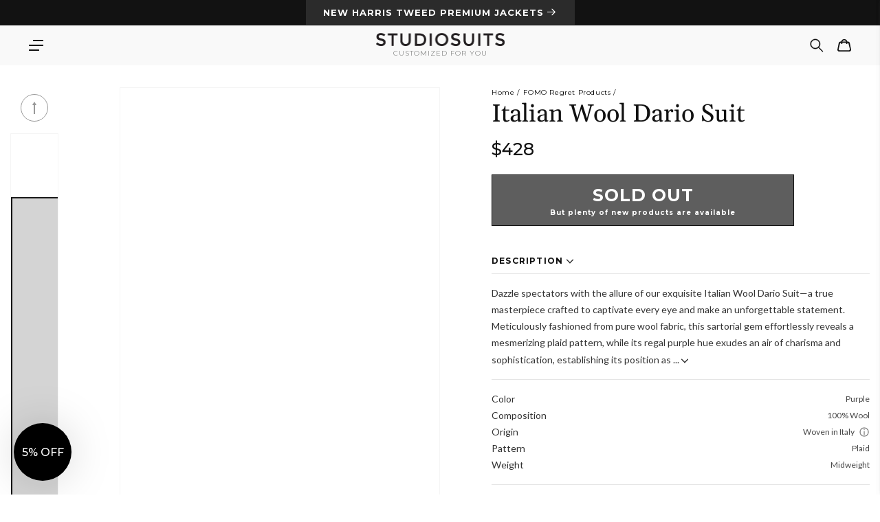

--- FILE ---
content_type: text/html; charset=utf-8
request_url: https://www.studiosuits.com/products/italian-wool-dario-suit
body_size: 91895
content:
<!doctype html>
<html class="no-js" lang="en">
  <head>
    <script src="https://analytics.ahrefs.com/analytics.js" data-key="5V2I75Lw2pkC1uoQyP8//A" async></script>
  <meta name="p:domain_verify" content="e41eda317620189b57a7ed8873474622" />
    <meta name="google-site-verification" content="bW0O61dNfUghkf0MuGk8Lgzq6Ct4EJvv8IyrSxRtD_Q">
    <meta name="clarity-site-verification" content="7612074b-f891-4e3d-bfb5-d56537306876">
    <meta charset="utf-8">
    <meta http-equiv="X-UA-Compatible" content="IE=edge">
    <meta name="viewport" content="width=device-width, initial-scale=1.0, maximum-scale=1.0, user-scalable=no">
    <meta name="theme-color" content="">
    <meta name="google-site-verification" content="bW0O61dNfUghkf0MuGk8Lgzq6Ct4EJvv8IyrSxRtD_Q">
    <meta name="robots" content="max-image-preview:large">
    <link rel="canonical" href="https://www.studiosuits.com/products/italian-wool-dario-suit">
    <link rel="preconnect" href="https://cdn.shopify.com" crossorigin>
    <link rel="preconnect" href="https://www.googletagmanager.com">
    <link rel="preconnect" href="https://www.google-analytics.com">
    <link rel="preconnect" href="https://connect.facebook.net">
    <link rel="preconnect" href="https://www.google.com">
    <link rel="preconnect" href="https://www.facebook.com">
    <!-- <link rel="preconnect" href="https://www.googletagmanager.com/gtag/js?id=AW-1037586265"> -->
    <!-- <link rel="preconnect" href="https://cdn-4.convertexperiments.com/js/1002628-10025544.js"> -->
<link rel="prefetch" href="/apps/app-proxy/product-options/8031466291449" as="fetch"><link rel="icon" type="image/png" href="//www.studiosuits.com/cdn/shop/files/favicon_32x32.png?v=1658160719"><link rel="preconnect" href="https://fonts.shopifycdn.com" crossorigin><title>Italian Wool Dario Suit
 &ndash; StudioSuits
    </title>
      <meta name="description" content="Dazzle spectators with the allure of our exquisite Italian Wool Dario Suit—a true masterpiece crafted to captivate every eye and make an unforgettable statement. Meticulously fashioned from pure wool fabric, this sartorial gem effortlessly reveals a mesmerizing plaid pattern, while its regal purple hue exudes an air of">
    

    

<meta property="og:site_name" content="StudioSuits">
<meta property="og:url" content="https://www.studiosuits.com/products/italian-wool-dario-suit">
<meta property="og:type" content="product">
<meta property="og:description" content="Dazzle spectators with the allure of our exquisite Italian Wool Dario Suit—a true masterpiece crafted to captivate every eye and make an unforgettable statement. Meticulously fashioned from pure wool fabric, this sartorial gem effortlessly reveals a mesmerizing plaid pattern, while its regal purple hue exudes an air of"><meta property="og:title" content="StudioSuits- Italian Wool Dario Suit"><meta property="og:image" content="http://www.studiosuits.com/cdn/shop/files/italianwooldariosuitlook.jpg?v=1701679984">
  <meta property="og:image:secure_url" content="https://www.studiosuits.com/cdn/shop/files/italianwooldariosuitlook.jpg?v=1701679984">
  <meta property="og:image:width" content="868">
  <meta property="og:image:height" content="1180"><meta property="og:price:amount" content="428">
  <meta property="og:price:currency" content="USD"><meta name="twitter:site" content="@studiosuits"><meta name="twitter:card" content="summary_large_image">
<meta name="twitter:title" content="Italian Wool Dario Suit">
<meta name="twitter:description" content="Dazzle spectators with the allure of our exquisite Italian Wool Dario Suit—a true masterpiece crafted to captivate every eye and make an unforgettable statement. Meticulously fashioned from pure wool fabric, this sartorial gem effortlessly reveals a mesmerizing plaid pattern, while its regal purple hue exudes an air of">

    <script src="//www.studiosuits.com/cdn/shop/t/10/assets/global.js?v=73686613354346440451765450429" defer="defer"></script>

    <!-- [if (gt IE 9)|!(IE)]><! -->
    <script src="//www.studiosuits.com/cdn/shop/t/10/assets/lazysizes.min.js?v=32691578816191578311638872750" defer="defer"></script>
    <!-- <![endif] -->
    <!--[if lte IE 9]> <script src="//www.studiosuits.com/cdn/shop/t/10/assets/lazysizes.min.js?v=32691578816191578311638872750" defer="defer"></script> <![endif]-->
    <script>window.performance && window.performance.mark && window.performance.mark('shopify.content_for_header.start');</script><meta name="google-site-verification" content="bW0O61dNfUghkf0MuGk8Lgzq6Ct4EJvv8IyrSxRtD_Q">
<meta id="shopify-digital-wallet" name="shopify-digital-wallet" content="/60114764025/digital_wallets/dialog">
<meta name="shopify-checkout-api-token" content="beb61369945dc628b062511471357e2a">
<meta id="in-context-paypal-metadata" data-shop-id="60114764025" data-venmo-supported="false" data-environment="production" data-locale="en_US" data-paypal-v4="true" data-currency="USD">
<link rel="alternate" hreflang="x-default" href="https://www.studiosuits.com/products/italian-wool-dario-suit">
<link rel="alternate" hreflang="en" href="https://www.studiosuits.com/products/italian-wool-dario-suit">
<link rel="alternate" hreflang="en-JP" href="https://www.studiosuits.com/en-jp/products/italian-wool-dario-suit">
<link rel="alternate" hreflang="en-IN" href="https://www.studiosuits.com/en-in/products/italian-wool-dario-suit">
<link rel="alternate" type="application/json+oembed" href="https://www.studiosuits.com/products/italian-wool-dario-suit.oembed">
<script async="async" src="/checkouts/internal/preloads.js?locale=en-US"></script>
<script id="shopify-features" type="application/json">{"accessToken":"beb61369945dc628b062511471357e2a","betas":["rich-media-storefront-analytics"],"domain":"www.studiosuits.com","predictiveSearch":true,"shopId":60114764025,"locale":"en"}</script>
<script>var Shopify = Shopify || {};
Shopify.shop = "studio-suits-prod.myshopify.com";
Shopify.locale = "en";
Shopify.currency = {"active":"USD","rate":"1.0"};
Shopify.country = "US";
Shopify.theme = {"name":"GWA-StudioSuits\/Production","id":129408598265,"schema_name":"Dawn","schema_version":"2.2.0","theme_store_id":null,"role":"main"};
Shopify.theme.handle = "null";
Shopify.theme.style = {"id":null,"handle":null};
Shopify.cdnHost = "www.studiosuits.com/cdn";
Shopify.routes = Shopify.routes || {};
Shopify.routes.root = "/";</script>
<script type="module">!function(o){(o.Shopify=o.Shopify||{}).modules=!0}(window);</script>
<script>!function(o){function n(){var o=[];function n(){o.push(Array.prototype.slice.apply(arguments))}return n.q=o,n}var t=o.Shopify=o.Shopify||{};t.loadFeatures=n(),t.autoloadFeatures=n()}(window);</script>
<script id="shop-js-analytics" type="application/json">{"pageType":"product"}</script>
<script defer="defer" async type="module" src="//www.studiosuits.com/cdn/shopifycloud/shop-js/modules/v2/client.init-shop-cart-sync_C5BV16lS.en.esm.js"></script>
<script defer="defer" async type="module" src="//www.studiosuits.com/cdn/shopifycloud/shop-js/modules/v2/chunk.common_CygWptCX.esm.js"></script>
<script type="module">
  await import("//www.studiosuits.com/cdn/shopifycloud/shop-js/modules/v2/client.init-shop-cart-sync_C5BV16lS.en.esm.js");
await import("//www.studiosuits.com/cdn/shopifycloud/shop-js/modules/v2/chunk.common_CygWptCX.esm.js");

  window.Shopify.SignInWithShop?.initShopCartSync?.({"fedCMEnabled":true,"windoidEnabled":true});

</script>
<script>(function() {
  var isLoaded = false;
  function asyncLoad() {
    if (isLoaded) return;
    isLoaded = true;
    var urls = ["\/\/cdn.shopify.com\/proxy\/3e277e7fe9e48b797c5943239e49ba1f1cfe8ee6127f1a7017c0d227543c124a\/huracdn.com\/js\/script.min.js?v=1.0.8\u0026shop=studio-suits-prod.myshopify.com\u0026sp-cache-control=cHVibGljLCBtYXgtYWdlPTkwMA"];
    for (var i = 0; i < urls.length; i++) {
      var s = document.createElement('script');
      s.type = 'text/javascript';
      s.async = true;
      s.src = urls[i];
      var x = document.getElementsByTagName('script')[0];
      x.parentNode.insertBefore(s, x);
    }
  };
  if(window.attachEvent) {
    window.attachEvent('onload', asyncLoad);
  } else {
    window.addEventListener('load', asyncLoad, false);
  }
})();</script>
<script id="__st">var __st={"a":60114764025,"offset":19800,"reqid":"b2019231-fb36-4d19-8504-a70e2c04f4be-1768691072","pageurl":"www.studiosuits.com\/products\/italian-wool-dario-suit","u":"830fe968d73d","p":"product","rtyp":"product","rid":8031466291449};</script>
<script>window.ShopifyPaypalV4VisibilityTracking = true;</script>
<script id="captcha-bootstrap">!function(){'use strict';const t='contact',e='account',n='new_comment',o=[[t,t],['blogs',n],['comments',n],[t,'customer']],c=[[e,'customer_login'],[e,'guest_login'],[e,'recover_customer_password'],[e,'create_customer']],r=t=>t.map((([t,e])=>`form[action*='/${t}']:not([data-nocaptcha='true']) input[name='form_type'][value='${e}']`)).join(','),a=t=>()=>t?[...document.querySelectorAll(t)].map((t=>t.form)):[];function s(){const t=[...o],e=r(t);return a(e)}const i='password',u='form_key',d=['recaptcha-v3-token','g-recaptcha-response','h-captcha-response',i],f=()=>{try{return window.sessionStorage}catch{return}},m='__shopify_v',_=t=>t.elements[u];function p(t,e,n=!1){try{const o=window.sessionStorage,c=JSON.parse(o.getItem(e)),{data:r}=function(t){const{data:e,action:n}=t;return t[m]||n?{data:e,action:n}:{data:t,action:n}}(c);for(const[e,n]of Object.entries(r))t.elements[e]&&(t.elements[e].value=n);n&&o.removeItem(e)}catch(o){console.error('form repopulation failed',{error:o})}}const l='form_type',E='cptcha';function T(t){t.dataset[E]=!0}const w=window,h=w.document,L='Shopify',v='ce_forms',y='captcha';let A=!1;((t,e)=>{const n=(g='f06e6c50-85a8-45c8-87d0-21a2b65856fe',I='https://cdn.shopify.com/shopifycloud/storefront-forms-hcaptcha/ce_storefront_forms_captcha_hcaptcha.v1.5.2.iife.js',D={infoText:'Protected by hCaptcha',privacyText:'Privacy',termsText:'Terms'},(t,e,n)=>{const o=w[L][v],c=o.bindForm;if(c)return c(t,g,e,D).then(n);var r;o.q.push([[t,g,e,D],n]),r=I,A||(h.body.append(Object.assign(h.createElement('script'),{id:'captcha-provider',async:!0,src:r})),A=!0)});var g,I,D;w[L]=w[L]||{},w[L][v]=w[L][v]||{},w[L][v].q=[],w[L][y]=w[L][y]||{},w[L][y].protect=function(t,e){n(t,void 0,e),T(t)},Object.freeze(w[L][y]),function(t,e,n,w,h,L){const[v,y,A,g]=function(t,e,n){const i=e?o:[],u=t?c:[],d=[...i,...u],f=r(d),m=r(i),_=r(d.filter((([t,e])=>n.includes(e))));return[a(f),a(m),a(_),s()]}(w,h,L),I=t=>{const e=t.target;return e instanceof HTMLFormElement?e:e&&e.form},D=t=>v().includes(t);t.addEventListener('submit',(t=>{const e=I(t);if(!e)return;const n=D(e)&&!e.dataset.hcaptchaBound&&!e.dataset.recaptchaBound,o=_(e),c=g().includes(e)&&(!o||!o.value);(n||c)&&t.preventDefault(),c&&!n&&(function(t){try{if(!f())return;!function(t){const e=f();if(!e)return;const n=_(t);if(!n)return;const o=n.value;o&&e.removeItem(o)}(t);const e=Array.from(Array(32),(()=>Math.random().toString(36)[2])).join('');!function(t,e){_(t)||t.append(Object.assign(document.createElement('input'),{type:'hidden',name:u})),t.elements[u].value=e}(t,e),function(t,e){const n=f();if(!n)return;const o=[...t.querySelectorAll(`input[type='${i}']`)].map((({name:t})=>t)),c=[...d,...o],r={};for(const[a,s]of new FormData(t).entries())c.includes(a)||(r[a]=s);n.setItem(e,JSON.stringify({[m]:1,action:t.action,data:r}))}(t,e)}catch(e){console.error('failed to persist form',e)}}(e),e.submit())}));const S=(t,e)=>{t&&!t.dataset[E]&&(n(t,e.some((e=>e===t))),T(t))};for(const o of['focusin','change'])t.addEventListener(o,(t=>{const e=I(t);D(e)&&S(e,y())}));const B=e.get('form_key'),M=e.get(l),P=B&&M;t.addEventListener('DOMContentLoaded',(()=>{const t=y();if(P)for(const e of t)e.elements[l].value===M&&p(e,B);[...new Set([...A(),...v().filter((t=>'true'===t.dataset.shopifyCaptcha))])].forEach((e=>S(e,t)))}))}(h,new URLSearchParams(w.location.search),n,t,e,['guest_login'])})(!0,!0)}();</script>
<script integrity="sha256-4kQ18oKyAcykRKYeNunJcIwy7WH5gtpwJnB7kiuLZ1E=" data-source-attribution="shopify.loadfeatures" defer="defer" src="//www.studiosuits.com/cdn/shopifycloud/storefront/assets/storefront/load_feature-a0a9edcb.js" crossorigin="anonymous"></script>
<script data-source-attribution="shopify.dynamic_checkout.dynamic.init">var Shopify=Shopify||{};Shopify.PaymentButton=Shopify.PaymentButton||{isStorefrontPortableWallets:!0,init:function(){window.Shopify.PaymentButton.init=function(){};var t=document.createElement("script");t.src="https://www.studiosuits.com/cdn/shopifycloud/portable-wallets/latest/portable-wallets.en.js",t.type="module",document.head.appendChild(t)}};
</script>
<script data-source-attribution="shopify.dynamic_checkout.buyer_consent">
  function portableWalletsHideBuyerConsent(e){var t=document.getElementById("shopify-buyer-consent"),n=document.getElementById("shopify-subscription-policy-button");t&&n&&(t.classList.add("hidden"),t.setAttribute("aria-hidden","true"),n.removeEventListener("click",e))}function portableWalletsShowBuyerConsent(e){var t=document.getElementById("shopify-buyer-consent"),n=document.getElementById("shopify-subscription-policy-button");t&&n&&(t.classList.remove("hidden"),t.removeAttribute("aria-hidden"),n.addEventListener("click",e))}window.Shopify?.PaymentButton&&(window.Shopify.PaymentButton.hideBuyerConsent=portableWalletsHideBuyerConsent,window.Shopify.PaymentButton.showBuyerConsent=portableWalletsShowBuyerConsent);
</script>
<script data-source-attribution="shopify.dynamic_checkout.cart.bootstrap">document.addEventListener("DOMContentLoaded",(function(){function t(){return document.querySelector("shopify-accelerated-checkout-cart, shopify-accelerated-checkout")}if(t())Shopify.PaymentButton.init();else{new MutationObserver((function(e,n){t()&&(Shopify.PaymentButton.init(),n.disconnect())})).observe(document.body,{childList:!0,subtree:!0})}}));
</script>
<script id='scb4127' type='text/javascript' async='' src='https://www.studiosuits.com/cdn/shopifycloud/privacy-banner/storefront-banner.js'></script><link id="shopify-accelerated-checkout-styles" rel="stylesheet" media="screen" href="https://www.studiosuits.com/cdn/shopifycloud/portable-wallets/latest/accelerated-checkout-backwards-compat.css" crossorigin="anonymous">
<style id="shopify-accelerated-checkout-cart">
        #shopify-buyer-consent {
  margin-top: 1em;
  display: inline-block;
  width: 100%;
}

#shopify-buyer-consent.hidden {
  display: none;
}

#shopify-subscription-policy-button {
  background: none;
  border: none;
  padding: 0;
  text-decoration: underline;
  font-size: inherit;
  cursor: pointer;
}

#shopify-subscription-policy-button::before {
  box-shadow: none;
}

      </style>
<script id="sections-script" data-sections="main-product" defer="defer" src="//www.studiosuits.com/cdn/shop/t/10/compiled_assets/scripts.js?101307"></script>
<script>window.performance && window.performance.mark && window.performance.mark('shopify.content_for_header.end');</script>


    <style data-shopify>
      @font-face {
  font-family: Montserrat;
  font-weight: 400;
  font-style: normal;
  font-display: swap;
  src: url("//www.studiosuits.com/cdn/fonts/montserrat/montserrat_n4.81949fa0ac9fd2021e16436151e8eaa539321637.woff2") format("woff2"),
       url("//www.studiosuits.com/cdn/fonts/montserrat/montserrat_n4.a6c632ca7b62da89c3594789ba828388aac693fe.woff") format("woff");
}

      @font-face {
  font-family: Montserrat;
  font-weight: 700;
  font-style: normal;
  font-display: swap;
  src: url("//www.studiosuits.com/cdn/fonts/montserrat/montserrat_n7.3c434e22befd5c18a6b4afadb1e3d77c128c7939.woff2") format("woff2"),
       url("//www.studiosuits.com/cdn/fonts/montserrat/montserrat_n7.5d9fa6e2cae713c8fb539a9876489d86207fe957.woff") format("woff");
}

      @font-face {
  font-family: Montserrat;
  font-weight: 400;
  font-style: italic;
  font-display: swap;
  src: url("//www.studiosuits.com/cdn/fonts/montserrat/montserrat_i4.5a4ea298b4789e064f62a29aafc18d41f09ae59b.woff2") format("woff2"),
       url("//www.studiosuits.com/cdn/fonts/montserrat/montserrat_i4.072b5869c5e0ed5b9d2021e4c2af132e16681ad2.woff") format("woff");
}

      @font-face {
  font-family: Montserrat;
  font-weight: 700;
  font-style: italic;
  font-display: swap;
  src: url("//www.studiosuits.com/cdn/fonts/montserrat/montserrat_i7.a0d4a463df4f146567d871890ffb3c80408e7732.woff2") format("woff2"),
       url("//www.studiosuits.com/cdn/fonts/montserrat/montserrat_i7.f6ec9f2a0681acc6f8152c40921d2a4d2e1a2c78.woff") format("woff");
}

      @font-face {
  font-family: Gelasio;
  font-weight: 400;
  font-style: normal;
  font-display: swap;
  src: url("//www.studiosuits.com/cdn/fonts/gelasio/gelasio_n4.4c16aa443f7a871bf3cd01ef1a4aee00a144b7f4.woff2") format("woff2"),
       url("//www.studiosuits.com/cdn/fonts/gelasio/gelasio_n4.5d24746d8f4bd63b39d8bb5edfdfb5ee3cf0492a.woff") format("woff");
}

      @font-face {
  font-family: Lato;
  font-weight: 300;
  font-style: normal;
  font-display: swap;
  src: url("//www.studiosuits.com/cdn/fonts/lato/lato_n3.a7080ececf6191f1dd5b0cb021691ca9b855c876.woff2") format("woff2"),
       url("//www.studiosuits.com/cdn/fonts/lato/lato_n3.61e34b2ff7341f66543eb08e8c47eef9e1cde558.woff") format("woff");
}


      :root {
        --font-body-family: Montserrat, sans-serif;
        --font-body-style: normal;
        --font-body-weight: 400;

        --font-heading-family: Gelasio, serif;
        --font-heading-style: normal;
        --font-heading-weight: 400;

        --font-light-text-family: Lato, sans-serif;
        --font-light-text-style: normal;
        --font-light-text-weight: 300;

        --color-base-text: 18, 18, 18;
        --color-base-background-1: 255, 255, 255;
        --color-base-background-2: 243, 243, 243;
        --color-base-solid-button-labels: 255, 255, 255;
        --color-base-outline-button-labels: 18, 18, 18;
        --color-base-accent-1: 18, 18, 18;
        --color-base-accent-2: 180, 57, 51;
        --payment-terms-background-color: #FFFFFF;

        --gradient-base-background-1: #FFFFFF;
        --gradient-base-background-2: #F3F3F3;
        --gradient-base-accent-1: #121212;
        --gradient-base-accent-2: #b43933;

        --page-width: 120rem;
        --page-width-margin: 0rem;
      }

      *,
      *::before,
      *::after {
        box-sizing: inherit;
      }

      html {
        box-sizing: border-box;
        font-size: 62.5%;
        height: 100%;
      -webkit-text-size-adjust: 100%;
      }

      body {
        display: grid;
        grid-template-rows: auto auto 1fr auto;
        grid-template-columns: 100%;
        min-height: 100%;
        margin: 0;
        font-size: 1.5rem;
        letter-spacing: 0.06rem;
        line-height: 1.8;
        font-family: var(--font-body-family);
        font-style: var(--font-body-style);
        font-weight: var(--font-body-weight);
      }

      @media screen and (min-width: 750px) {
        body {
          font-size: 1.6rem;
        }
      }
    </style>
<link rel="preload" href="//www.studiosuits.com/cdn/shop/t/10/assets/component-cart-notification.css?v=139440739888149304461761732477" as="style">
      <link
        rel="stylesheet"
        href="//www.studiosuits.com/cdn/shop/t/10/assets/component-cart-notification.css?v=139440739888149304461761732477"
        media="print"
        onload="this.media='all'"
      >
      <noscript><link href="//www.studiosuits.com/cdn/shop/t/10/assets/component-cart-notification.css?v=139440739888149304461761732477" rel="stylesheet" type="text/css" media="all" /></noscript>
      <link href="//www.studiosuits.com/cdn/shop/t/10/assets/component-discounts.css?v=4755186868089912861721738302" rel="stylesheet" type="text/css" media="all" />
<link rel="preload" href="//www.studiosuits.com/cdn/shop/t/10/assets/base.css?v=919700059348512911763027914" as="style">
    <link href="//www.studiosuits.com/cdn/shop/t/10/assets/base.css?v=919700059348512911763027914" rel="stylesheet" type="text/css" media="all" />
<link rel="preload" as="font" href="//www.studiosuits.com/cdn/fonts/montserrat/montserrat_n4.81949fa0ac9fd2021e16436151e8eaa539321637.woff2" type="font/woff2" crossorigin><link rel="preload" as="font" href="//www.studiosuits.com/cdn/fonts/gelasio/gelasio_n4.4c16aa443f7a871bf3cd01ef1a4aee00a144b7f4.woff2" type="font/woff2" crossorigin><link
        rel="stylesheet"
        href="//www.studiosuits.com/cdn/shop/t/10/assets/component-predictive-search.css?v=171342419786403665911638872745"
        media="print"
        onload="this.media='all'"
      ><script src="//www.studiosuits.com/cdn/shop/t/10/assets/product_restore_email.js?v=180981458115277363461664952806" defer="defer"></script>
    <script id="em_product_variants" type="application/json" async>
      [{"id":44187756331257,"title":"Default Title","option1":"Default Title","option2":null,"option3":null,"sku":"25934","requires_shipping":true,"taxable":true,"featured_image":null,"available":false,"name":"Italian Wool Dario Suit","public_title":null,"options":["Default Title"],"price":42800,"weight":907,"compare_at_price":0,"inventory_management":"shopify","barcode":null,"requires_selling_plan":false,"selling_plan_allocations":[],"quantity_rule":{"min":1,"max":null,"increment":1}}]
    </script>
    <script id="em_product_selected_or_first_available_variant" type="application/json" async>
      {"id":44187756331257,"title":"Default Title","option1":"Default Title","option2":null,"option3":null,"sku":"25934","requires_shipping":true,"taxable":true,"featured_image":null,"available":false,"name":"Italian Wool Dario Suit","public_title":null,"options":["Default Title"],"price":42800,"weight":907,"compare_at_price":0,"inventory_management":"shopify","barcode":null,"requires_selling_plan":false,"selling_plan_allocations":[],"quantity_rule":{"min":1,"max":null,"increment":1}}
    </script>
    <script id="em_product_metafields" type="application/json" async>
      1665446671
    </script>

    <!-- Start Bing UET Tag -->
    <script>
      (function(w,d,t,r,u)
      {
        var f,n,i;
        w[u]=w[u]||[],f=function()
        {
          var o={ti:"146002259", tm:"shpfy_ui"};
          o.q=w[u],w[u]=new UET(o),w[u].push("pageLoad")
        },
          n=d.createElement(t),n.src=r,n.async=1,n.onload=n.onreadystatechange=function()
        {
          var s=this.readyState;
          s&&s!=="loaded"&&s!=="complete"||(f(),n.onload=n.onreadystatechange=null)
        },
          i=d.getElementsByTagName(t)[0],i.parentNode.insertBefore(n,i)
      })
      (window,document,"script","//bat.bing.com/bat.js","uetq");
    </script>
    <!-- End Bing UET Tag -->

    <script async>
      document.documentElement.className = document.documentElement.className.replace('no-js', 'js');
    </script>
    <script>window.is_hulkpo_installed=true</script>
    
    <style type='text/css'>
  .baCountry{width:30px;height:20px;display:inline-block;vertical-align:middle;margin-right:6px;background-size:30px!important;border-radius:4px;background-repeat:no-repeat}
  .baCountry-traditional .baCountry{background-image:url(https://cdn.shopify.com/s/files/1/0194/1736/6592/t/1/assets/ba-flags.png?=14261939516959647149);height:19px!important}
  .baCountry-modern .baCountry{background-image:url(https://cdn.shopify.com/s/files/1/0194/1736/6592/t/1/assets/ba-flags.png?=14261939516959647149)}
  .baCountry-NO-FLAG{background-position:0 0}.baCountry-AD{background-position:0 -20px}.baCountry-AED{background-position:0 -40px}.baCountry-AFN{background-position:0 -60px}.baCountry-AG{background-position:0 -80px}.baCountry-AI{background-position:0 -100px}.baCountry-ALL{background-position:0 -120px}.baCountry-AMD{background-position:0 -140px}.baCountry-AOA{background-position:0 -160px}.baCountry-ARS{background-position:0 -180px}.baCountry-AS{background-position:0 -200px}.baCountry-AT{background-position:0 -220px}.baCountry-AUD{background-position:0 -240px}.baCountry-AWG{background-position:0 -260px}.baCountry-AZN{background-position:0 -280px}.baCountry-BAM{background-position:0 -300px}.baCountry-BBD{background-position:0 -320px}.baCountry-BDT{background-position:0 -340px}.baCountry-BE{background-position:0 -360px}.baCountry-BF{background-position:0 -380px}.baCountry-BGN{background-position:0 -400px}.baCountry-BHD{background-position:0 -420px}.baCountry-BIF{background-position:0 -440px}.baCountry-BJ{background-position:0 -460px}.baCountry-BMD{background-position:0 -480px}.baCountry-BND{background-position:0 -500px}.baCountry-BOB{background-position:0 -520px}.baCountry-BRL{background-position:0 -540px}.baCountry-BSD{background-position:0 -560px}.baCountry-BTN{background-position:0 -580px}.baCountry-BWP{background-position:0 -600px}.baCountry-BYN{background-position:0 -620px}.baCountry-BZD{background-position:0 -640px}.baCountry-CAD{background-position:0 -660px}.baCountry-CC{background-position:0 -680px}.baCountry-CDF{background-position:0 -700px}.baCountry-CG{background-position:0 -720px}.baCountry-CHF{background-position:0 -740px}.baCountry-CI{background-position:0 -760px}.baCountry-CK{background-position:0 -780px}.baCountry-CLP{background-position:0 -800px}.baCountry-CM{background-position:0 -820px}.baCountry-CNY{background-position:0 -840px}.baCountry-COP{background-position:0 -860px}.baCountry-CRC{background-position:0 -880px}.baCountry-CU{background-position:0 -900px}.baCountry-CX{background-position:0 -920px}.baCountry-CY{background-position:0 -940px}.baCountry-CZK{background-position:0 -960px}.baCountry-DE{background-position:0 -980px}.baCountry-DJF{background-position:0 -1000px}.baCountry-DKK{background-position:0 -1020px}.baCountry-DM{background-position:0 -1040px}.baCountry-DOP{background-position:0 -1060px}.baCountry-DZD{background-position:0 -1080px}.baCountry-EC{background-position:0 -1100px}.baCountry-EE{background-position:0 -1120px}.baCountry-EGP{background-position:0 -1140px}.baCountry-ER{background-position:0 -1160px}.baCountry-ES{background-position:0 -1180px}.baCountry-ETB{background-position:0 -1200px}.baCountry-EUR{background-position:0 -1220px}.baCountry-FI{background-position:0 -1240px}.baCountry-FJD{background-position:0 -1260px}.baCountry-FKP{background-position:0 -1280px}.baCountry-FO{background-position:0 -1300px}.baCountry-FR{background-position:0 -1320px}.baCountry-GA{background-position:0 -1340px}.baCountry-GBP{background-position:0 -1360px}.baCountry-GD{background-position:0 -1380px}.baCountry-GEL{background-position:0 -1400px}.baCountry-GHS{background-position:0 -1420px}.baCountry-GIP{background-position:0 -1440px}.baCountry-GL{background-position:0 -1460px}.baCountry-GMD{background-position:0 -1480px}.baCountry-GNF{background-position:0 -1500px}.baCountry-GQ{background-position:0 -1520px}.baCountry-GR{background-position:0 -1540px}.baCountry-GTQ{background-position:0 -1560px}.baCountry-GU{background-position:0 -1580px}.baCountry-GW{background-position:0 -1600px}.baCountry-HKD{background-position:0 -1620px}.baCountry-HNL{background-position:0 -1640px}.baCountry-HRK{background-position:0 -1660px}.baCountry-HTG{background-position:0 -1680px}.baCountry-HUF{background-position:0 -1700px}.baCountry-IDR{background-position:0 -1720px}.baCountry-IE{background-position:0 -1740px}.baCountry-ILS{background-position:0 -1760px}.baCountry-INR{background-position:0 -1780px}.baCountry-IO{background-position:0 -1800px}.baCountry-IQD{background-position:0 -1820px}.baCountry-IRR{background-position:0 -1840px}.baCountry-ISK{background-position:0 -1860px}.baCountry-IT{background-position:0 -1880px}.baCountry-JMD{background-position:0 -1900px}.baCountry-JOD{background-position:0 -1920px}.baCountry-JPY{background-position:0 -1940px}.baCountry-KES{background-position:0 -1960px}.baCountry-KGS{background-position:0 -1980px}.baCountry-KHR{background-position:0 -2000px}.baCountry-KI{background-position:0 -2020px}.baCountry-KMF{background-position:0 -2040px}.baCountry-KN{background-position:0 -2060px}.baCountry-KP{background-position:0 -2080px}.baCountry-KRW{background-position:0 -2100px}.baCountry-KWD{background-position:0 -2120px}.baCountry-KYD{background-position:0 -2140px}.baCountry-KZT{background-position:0 -2160px}.baCountry-LBP{background-position:0 -2180px}.baCountry-LI{background-position:0 -2200px}.baCountry-LKR{background-position:0 -2220px}.baCountry-LRD{background-position:0 -2240px}.baCountry-LSL{background-position:0 -2260px}.baCountry-LT{background-position:0 -2280px}.baCountry-LU{background-position:0 -2300px}.baCountry-LV{background-position:0 -2320px}.baCountry-LYD{background-position:0 -2340px}.baCountry-MAD{background-position:0 -2360px}.baCountry-MC{background-position:0 -2380px}.baCountry-MDL{background-position:0 -2400px}.baCountry-ME{background-position:0 -2420px}.baCountry-MGA{background-position:0 -2440px}.baCountry-MKD{background-position:0 -2460px}.baCountry-ML{background-position:0 -2480px}.baCountry-MMK{background-position:0 -2500px}.baCountry-MN{background-position:0 -2520px}.baCountry-MOP{background-position:0 -2540px}.baCountry-MQ{background-position:0 -2560px}.baCountry-MR{background-position:0 -2580px}.baCountry-MS{background-position:0 -2600px}.baCountry-MT{background-position:0 -2620px}.baCountry-MUR{background-position:0 -2640px}.baCountry-MVR{background-position:0 -2660px}.baCountry-MWK{background-position:0 -2680px}.baCountry-MXN{background-position:0 -2700px}.baCountry-MYR{background-position:0 -2720px}.baCountry-MZN{background-position:0 -2740px}.baCountry-NAD{background-position:0 -2760px}.baCountry-NE{background-position:0 -2780px}.baCountry-NF{background-position:0 -2800px}.baCountry-NG{background-position:0 -2820px}.baCountry-NIO{background-position:0 -2840px}.baCountry-NL{background-position:0 -2860px}.baCountry-NOK{background-position:0 -2880px}.baCountry-NPR{background-position:0 -2900px}.baCountry-NR{background-position:0 -2920px}.baCountry-NU{background-position:0 -2940px}.baCountry-NZD{background-position:0 -2960px}.baCountry-OMR{background-position:0 -2980px}.baCountry-PAB{background-position:0 -3000px}.baCountry-PEN{background-position:0 -3020px}.baCountry-PGK{background-position:0 -3040px}.baCountry-PHP{background-position:0 -3060px}.baCountry-PKR{background-position:0 -3080px}.baCountry-PLN{background-position:0 -3100px}.baCountry-PR{background-position:0 -3120px}.baCountry-PS{background-position:0 -3140px}.baCountry-PT{background-position:0 -3160px}.baCountry-PW{background-position:0 -3180px}.baCountry-QAR{background-position:0 -3200px}.baCountry-RON{background-position:0 -3220px}.baCountry-RSD{background-position:0 -3240px}.baCountry-RUB{background-position:0 -3260px}.baCountry-RWF{background-position:0 -3280px}.baCountry-SAR{background-position:0 -3300px}.baCountry-SBD{background-position:0 -3320px}.baCountry-SCR{background-position:0 -3340px}.baCountry-SDG{background-position:0 -3360px}.baCountry-SEK{background-position:0 -3380px}.baCountry-SGD{background-position:0 -3400px}.baCountry-SI{background-position:0 -3420px}.baCountry-SK{background-position:0 -3440px}.baCountry-SLL{background-position:0 -3460px}.baCountry-SM{background-position:0 -3480px}.baCountry-SN{background-position:0 -3500px}.baCountry-SO{background-position:0 -3520px}.baCountry-SRD{background-position:0 -3540px}.baCountry-SSP{background-position:0 -3560px}.baCountry-STD{background-position:0 -3580px}.baCountry-SV{background-position:0 -3600px}.baCountry-SYP{background-position:0 -3620px}.baCountry-SZL{background-position:0 -3640px}.baCountry-TC{background-position:0 -3660px}.baCountry-TD{background-position:0 -3680px}.baCountry-TG{background-position:0 -3700px}.baCountry-THB{background-position:0 -3720px}.baCountry-TJS{background-position:0 -3740px}.baCountry-TK{background-position:0 -3760px}.baCountry-TMT{background-position:0 -3780px}.baCountry-TND{background-position:0 -3800px}.baCountry-TOP{background-position:0 -3820px}.baCountry-TRY{background-position:0 -3840px}.baCountry-TTD{background-position:0 -3860px}.baCountry-TWD{background-position:0 -3880px}.baCountry-TZS{background-position:0 -3900px}.baCountry-UAH{background-position:0 -3920px}.baCountry-UGX{background-position:0 -3940px}.baCountry-USD{background-position:0 -3960px}.baCountry-UYU{background-position:0 -3980px}.baCountry-UZS{background-position:0 -4000px}.baCountry-VEF{background-position:0 -4020px}.baCountry-VG{background-position:0 -4040px}.baCountry-VI{background-position:0 -4060px}.baCountry-VND{background-position:0 -4080px}.baCountry-VUV{background-position:0 -4100px}.baCountry-WST{background-position:0 -4120px}.baCountry-XAF{background-position:0 -4140px}.baCountry-XPF{background-position:0 -4160px}.baCountry-YER{background-position:0 -4180px}.baCountry-ZAR{background-position:0 -4200px}.baCountry-ZM{background-position:0 -4220px}.baCountry-ZW{background-position:0 -4240px}
  .bacurr-checkoutNotice{margin: 3px 10px 0 10px;left: 0;right: 0;text-align: center;}
  @media (min-width:750px) {.bacurr-checkoutNotice{position: absolute;}}
</style>

<script>
    window.baCurr = window.baCurr || {};
    window.baCurr.config = {}; window.baCurr.rePeat = function () {};
    Object.assign(window.baCurr.config, {
      "enabled":false,
      "manual_placement":"",
      "night_time":false,
      "round_by_default":false,
      "display_position":"bottom_right",
      "display_position_type":"floating",
      "custom_code":{"css":""},
      "flag_type":"countryandmoney",
      "flag_design":"modern",
      "round_style":"none",
      "round_dec":"0.99",
      "chosen_cur":[{"USD":"US Dollar (USD)"},{"EUR":"Euro (EUR)"},{"GBP":"British Pound (GBP)"},{"CAD":"Canadian Dollar (CAD)"}],
      "desktop_visible":false,
      "mob_visible":false,
      "money_mouse_show":false,
      "textColor":"#1e1e1e",
      "flag_theme":"default",
      "selector_hover_hex":"#ffffff",
      "lightning":true,
      "mob_manual_placement":"",
      "mob_placement":"top_right",
      "mob_placement_type":"floating",
      "moneyWithCurrencyFormat":false,
      "ui_style":"default",
      "user_curr":"",
      "auto_loc":true,
      "auto_pref":false,
      "selector_bg_hex":"#ffffff",
      "selector_border_type":"boxShadow",
      "cart_alert_bg_hex":"#fbf5f5",
      "cart_alert_note":"All orders are processed in [checkout_currency], using the latest exchange rates.",
      "cart_alert_state":false,
      "cart_alert_font_hex":"#1e1e1e"
    },{
      money_format: "${{amount_no_decimals}}",
      money_with_currency_format: "${{amount_no_decimals}} USD",
      user_curr: "USD"
    });
    window.baCurr.config.multi_curr = [];
    
    window.baCurr.config.final_currency = "USD" || '';
    window.baCurr.config.final_simbol = "$" || '';
    window.baCurr.config.multi_curr = "USD".split(',') || '';

    (function(window, document) {"use strict";
      function onload(){
        function insertPopupMessageJs(){
          var head = document.getElementsByTagName('head')[0];
          var script = document.createElement('script');
          script.src = ('https:' == document.location.protocol ? 'https://' : 'http://') + 'currency.boosterapps.com/preview_curr.js';
          script.type = 'text/javascript';
          head.appendChild(script);
        }

        if(document.location.search.indexOf("preview_cur=1") > -1){
          setTimeout(function(){
            window.currency_preview_result = document.getElementById("baCurrSelector").length > 0 ? 'success' : 'error';
            insertPopupMessageJs();
          }, 1000);
        }
      }

      var head = document.getElementsByTagName('head')[0];
      var script = document.createElement('script');
      script.src = ('https:' == document.location.protocol ? 'https://' : 'http://') + "";
      script.type = 'text/javascript';
      script.onload = script.onreadystatechange = function() {
      if (script.readyState) {
        if (script.readyState === 'complete' || script.readyState === 'loaded') {
          script.onreadystatechange = null;
            onload();
          }
        }
        else {
          onload();
        }
      };
      head.appendChild(script);

    }(window, document));
</script>


    <script>
      var theme = {
        settings: {
          moneyFormat: "${{amount_no_decimals}}",
          defaultShopCurrency : 'USD',
          countryCode : 'US',
          countryCurrency : 'USD'
        }
      };

      if (document.addEventListener) {
        window.addEventListener('pageshow', function (event) {
            if (event.persisted || performance.getEntriesByType("navigation")[0].type === 'back_forward') {}
          },false);
      }
    </script>

    <script>
    
    
    
    
    var gsf_conversion_data = {page_type : 'product', event : 'view_item', data : {product_data : [{variant_id : 44187756331257, product_id : 8031466291449, name : "Italian Wool Dario Suit", price : "428", currency : "USD", sku : "25934", brand : "StudioSuits", variant : "Default Title", category : "Suits", quantity : "0" }], total_price : "428", shop_currency : "USD"}};
    
</script>
    <link rel="stylesheet" href="//www.studiosuits.com/cdn/shop/t/10/assets/swiper-slide.min.css?v=163564653349293355911654754002" media="print" onload="this.media='all'">
    <noscript><link href="//www.studiosuits.com/cdn/shop/t/10/assets/swiper-slide.min.css?v=163564653349293355911654754002" rel="stylesheet" type="text/css" media="all" /></noscript>
    <script src="//www.studiosuits.com/cdn/shop/t/10/assets/swiper-slider.min.js?v=141860135024003818571654754002" defer="defer"></script>

    <!-- begin Convert Experiences code-->
 <script type="text/javascript">
 var _conv_page_type = "product";
 var _conv_category_id = "";
 var _conv_category_name = "";
 var _conv_product_sku = "";
 var _conv_product_name = "Italian Wool Dario Suit";
 var _conv_product_price = "428";
 var _conv_customer_id = "";
 var _conv_custom_v1 = "all_collections_removed";
 var _conv_custom_v2 = "";
 var _conv_custom_v3 = "0";
 var _conv_custom_v4 = "0";
 </script>
 <script type="text/javascript" src="//cdn-4.convertexperiments.com/v1/js/1002628-10025544.js"></script>
 <!-- end Convert Experiences code --> 

    <!-- BEGIN app block: shopify://apps/simprosys-google-shopping-feed/blocks/core_settings_block/1f0b859e-9fa6-4007-97e8-4513aff5ff3b --><!-- BEGIN: GSF App Core Tags & Scripts by Simprosys Google Shopping Feed -->









<!-- END: GSF App Core Tags & Scripts by Simprosys Google Shopping Feed -->
<!-- END app block --><!-- BEGIN app block: shopify://apps/seowill-redirects/blocks/brokenlink-404/cc7b1996-e567-42d0-8862-356092041863 -->
<script type="text/javascript">
    !function(t){var e={};function r(n){if(e[n])return e[n].exports;var o=e[n]={i:n,l:!1,exports:{}};return t[n].call(o.exports,o,o.exports,r),o.l=!0,o.exports}r.m=t,r.c=e,r.d=function(t,e,n){r.o(t,e)||Object.defineProperty(t,e,{enumerable:!0,get:n})},r.r=function(t){"undefined"!==typeof Symbol&&Symbol.toStringTag&&Object.defineProperty(t,Symbol.toStringTag,{value:"Module"}),Object.defineProperty(t,"__esModule",{value:!0})},r.t=function(t,e){if(1&e&&(t=r(t)),8&e)return t;if(4&e&&"object"===typeof t&&t&&t.__esModule)return t;var n=Object.create(null);if(r.r(n),Object.defineProperty(n,"default",{enumerable:!0,value:t}),2&e&&"string"!=typeof t)for(var o in t)r.d(n,o,function(e){return t[e]}.bind(null,o));return n},r.n=function(t){var e=t&&t.__esModule?function(){return t.default}:function(){return t};return r.d(e,"a",e),e},r.o=function(t,e){return Object.prototype.hasOwnProperty.call(t,e)},r.p="",r(r.s=11)}([function(t,e,r){"use strict";var n=r(2),o=Object.prototype.toString;function i(t){return"[object Array]"===o.call(t)}function a(t){return"undefined"===typeof t}function u(t){return null!==t&&"object"===typeof t}function s(t){return"[object Function]"===o.call(t)}function c(t,e){if(null!==t&&"undefined"!==typeof t)if("object"!==typeof t&&(t=[t]),i(t))for(var r=0,n=t.length;r<n;r++)e.call(null,t[r],r,t);else for(var o in t)Object.prototype.hasOwnProperty.call(t,o)&&e.call(null,t[o],o,t)}t.exports={isArray:i,isArrayBuffer:function(t){return"[object ArrayBuffer]"===o.call(t)},isBuffer:function(t){return null!==t&&!a(t)&&null!==t.constructor&&!a(t.constructor)&&"function"===typeof t.constructor.isBuffer&&t.constructor.isBuffer(t)},isFormData:function(t){return"undefined"!==typeof FormData&&t instanceof FormData},isArrayBufferView:function(t){return"undefined"!==typeof ArrayBuffer&&ArrayBuffer.isView?ArrayBuffer.isView(t):t&&t.buffer&&t.buffer instanceof ArrayBuffer},isString:function(t){return"string"===typeof t},isNumber:function(t){return"number"===typeof t},isObject:u,isUndefined:a,isDate:function(t){return"[object Date]"===o.call(t)},isFile:function(t){return"[object File]"===o.call(t)},isBlob:function(t){return"[object Blob]"===o.call(t)},isFunction:s,isStream:function(t){return u(t)&&s(t.pipe)},isURLSearchParams:function(t){return"undefined"!==typeof URLSearchParams&&t instanceof URLSearchParams},isStandardBrowserEnv:function(){return("undefined"===typeof navigator||"ReactNative"!==navigator.product&&"NativeScript"!==navigator.product&&"NS"!==navigator.product)&&("undefined"!==typeof window&&"undefined"!==typeof document)},forEach:c,merge:function t(){var e={};function r(r,n){"object"===typeof e[n]&&"object"===typeof r?e[n]=t(e[n],r):e[n]=r}for(var n=0,o=arguments.length;n<o;n++)c(arguments[n],r);return e},deepMerge:function t(){var e={};function r(r,n){"object"===typeof e[n]&&"object"===typeof r?e[n]=t(e[n],r):e[n]="object"===typeof r?t({},r):r}for(var n=0,o=arguments.length;n<o;n++)c(arguments[n],r);return e},extend:function(t,e,r){return c(e,(function(e,o){t[o]=r&&"function"===typeof e?n(e,r):e})),t},trim:function(t){return t.replace(/^\s*/,"").replace(/\s*$/,"")}}},function(t,e,r){t.exports=r(12)},function(t,e,r){"use strict";t.exports=function(t,e){return function(){for(var r=new Array(arguments.length),n=0;n<r.length;n++)r[n]=arguments[n];return t.apply(e,r)}}},function(t,e,r){"use strict";var n=r(0);function o(t){return encodeURIComponent(t).replace(/%40/gi,"@").replace(/%3A/gi,":").replace(/%24/g,"$").replace(/%2C/gi,",").replace(/%20/g,"+").replace(/%5B/gi,"[").replace(/%5D/gi,"]")}t.exports=function(t,e,r){if(!e)return t;var i;if(r)i=r(e);else if(n.isURLSearchParams(e))i=e.toString();else{var a=[];n.forEach(e,(function(t,e){null!==t&&"undefined"!==typeof t&&(n.isArray(t)?e+="[]":t=[t],n.forEach(t,(function(t){n.isDate(t)?t=t.toISOString():n.isObject(t)&&(t=JSON.stringify(t)),a.push(o(e)+"="+o(t))})))})),i=a.join("&")}if(i){var u=t.indexOf("#");-1!==u&&(t=t.slice(0,u)),t+=(-1===t.indexOf("?")?"?":"&")+i}return t}},function(t,e,r){"use strict";t.exports=function(t){return!(!t||!t.__CANCEL__)}},function(t,e,r){"use strict";(function(e){var n=r(0),o=r(19),i={"Content-Type":"application/x-www-form-urlencoded"};function a(t,e){!n.isUndefined(t)&&n.isUndefined(t["Content-Type"])&&(t["Content-Type"]=e)}var u={adapter:function(){var t;return("undefined"!==typeof XMLHttpRequest||"undefined"!==typeof e&&"[object process]"===Object.prototype.toString.call(e))&&(t=r(6)),t}(),transformRequest:[function(t,e){return o(e,"Accept"),o(e,"Content-Type"),n.isFormData(t)||n.isArrayBuffer(t)||n.isBuffer(t)||n.isStream(t)||n.isFile(t)||n.isBlob(t)?t:n.isArrayBufferView(t)?t.buffer:n.isURLSearchParams(t)?(a(e,"application/x-www-form-urlencoded;charset=utf-8"),t.toString()):n.isObject(t)?(a(e,"application/json;charset=utf-8"),JSON.stringify(t)):t}],transformResponse:[function(t){if("string"===typeof t)try{t=JSON.parse(t)}catch(e){}return t}],timeout:0,xsrfCookieName:"XSRF-TOKEN",xsrfHeaderName:"X-XSRF-TOKEN",maxContentLength:-1,validateStatus:function(t){return t>=200&&t<300},headers:{common:{Accept:"application/json, text/plain, */*"}}};n.forEach(["delete","get","head"],(function(t){u.headers[t]={}})),n.forEach(["post","put","patch"],(function(t){u.headers[t]=n.merge(i)})),t.exports=u}).call(this,r(18))},function(t,e,r){"use strict";var n=r(0),o=r(20),i=r(3),a=r(22),u=r(25),s=r(26),c=r(7);t.exports=function(t){return new Promise((function(e,f){var l=t.data,p=t.headers;n.isFormData(l)&&delete p["Content-Type"];var h=new XMLHttpRequest;if(t.auth){var d=t.auth.username||"",m=t.auth.password||"";p.Authorization="Basic "+btoa(d+":"+m)}var y=a(t.baseURL,t.url);if(h.open(t.method.toUpperCase(),i(y,t.params,t.paramsSerializer),!0),h.timeout=t.timeout,h.onreadystatechange=function(){if(h&&4===h.readyState&&(0!==h.status||h.responseURL&&0===h.responseURL.indexOf("file:"))){var r="getAllResponseHeaders"in h?u(h.getAllResponseHeaders()):null,n={data:t.responseType&&"text"!==t.responseType?h.response:h.responseText,status:h.status,statusText:h.statusText,headers:r,config:t,request:h};o(e,f,n),h=null}},h.onabort=function(){h&&(f(c("Request aborted",t,"ECONNABORTED",h)),h=null)},h.onerror=function(){f(c("Network Error",t,null,h)),h=null},h.ontimeout=function(){var e="timeout of "+t.timeout+"ms exceeded";t.timeoutErrorMessage&&(e=t.timeoutErrorMessage),f(c(e,t,"ECONNABORTED",h)),h=null},n.isStandardBrowserEnv()){var v=r(27),g=(t.withCredentials||s(y))&&t.xsrfCookieName?v.read(t.xsrfCookieName):void 0;g&&(p[t.xsrfHeaderName]=g)}if("setRequestHeader"in h&&n.forEach(p,(function(t,e){"undefined"===typeof l&&"content-type"===e.toLowerCase()?delete p[e]:h.setRequestHeader(e,t)})),n.isUndefined(t.withCredentials)||(h.withCredentials=!!t.withCredentials),t.responseType)try{h.responseType=t.responseType}catch(w){if("json"!==t.responseType)throw w}"function"===typeof t.onDownloadProgress&&h.addEventListener("progress",t.onDownloadProgress),"function"===typeof t.onUploadProgress&&h.upload&&h.upload.addEventListener("progress",t.onUploadProgress),t.cancelToken&&t.cancelToken.promise.then((function(t){h&&(h.abort(),f(t),h=null)})),void 0===l&&(l=null),h.send(l)}))}},function(t,e,r){"use strict";var n=r(21);t.exports=function(t,e,r,o,i){var a=new Error(t);return n(a,e,r,o,i)}},function(t,e,r){"use strict";var n=r(0);t.exports=function(t,e){e=e||{};var r={},o=["url","method","params","data"],i=["headers","auth","proxy"],a=["baseURL","url","transformRequest","transformResponse","paramsSerializer","timeout","withCredentials","adapter","responseType","xsrfCookieName","xsrfHeaderName","onUploadProgress","onDownloadProgress","maxContentLength","validateStatus","maxRedirects","httpAgent","httpsAgent","cancelToken","socketPath"];n.forEach(o,(function(t){"undefined"!==typeof e[t]&&(r[t]=e[t])})),n.forEach(i,(function(o){n.isObject(e[o])?r[o]=n.deepMerge(t[o],e[o]):"undefined"!==typeof e[o]?r[o]=e[o]:n.isObject(t[o])?r[o]=n.deepMerge(t[o]):"undefined"!==typeof t[o]&&(r[o]=t[o])})),n.forEach(a,(function(n){"undefined"!==typeof e[n]?r[n]=e[n]:"undefined"!==typeof t[n]&&(r[n]=t[n])}));var u=o.concat(i).concat(a),s=Object.keys(e).filter((function(t){return-1===u.indexOf(t)}));return n.forEach(s,(function(n){"undefined"!==typeof e[n]?r[n]=e[n]:"undefined"!==typeof t[n]&&(r[n]=t[n])})),r}},function(t,e,r){"use strict";function n(t){this.message=t}n.prototype.toString=function(){return"Cancel"+(this.message?": "+this.message:"")},n.prototype.__CANCEL__=!0,t.exports=n},function(t,e,r){t.exports=r(13)},function(t,e,r){t.exports=r(30)},function(t,e,r){var n=function(t){"use strict";var e=Object.prototype,r=e.hasOwnProperty,n="function"===typeof Symbol?Symbol:{},o=n.iterator||"@@iterator",i=n.asyncIterator||"@@asyncIterator",a=n.toStringTag||"@@toStringTag";function u(t,e,r){return Object.defineProperty(t,e,{value:r,enumerable:!0,configurable:!0,writable:!0}),t[e]}try{u({},"")}catch(S){u=function(t,e,r){return t[e]=r}}function s(t,e,r,n){var o=e&&e.prototype instanceof l?e:l,i=Object.create(o.prototype),a=new L(n||[]);return i._invoke=function(t,e,r){var n="suspendedStart";return function(o,i){if("executing"===n)throw new Error("Generator is already running");if("completed"===n){if("throw"===o)throw i;return j()}for(r.method=o,r.arg=i;;){var a=r.delegate;if(a){var u=x(a,r);if(u){if(u===f)continue;return u}}if("next"===r.method)r.sent=r._sent=r.arg;else if("throw"===r.method){if("suspendedStart"===n)throw n="completed",r.arg;r.dispatchException(r.arg)}else"return"===r.method&&r.abrupt("return",r.arg);n="executing";var s=c(t,e,r);if("normal"===s.type){if(n=r.done?"completed":"suspendedYield",s.arg===f)continue;return{value:s.arg,done:r.done}}"throw"===s.type&&(n="completed",r.method="throw",r.arg=s.arg)}}}(t,r,a),i}function c(t,e,r){try{return{type:"normal",arg:t.call(e,r)}}catch(S){return{type:"throw",arg:S}}}t.wrap=s;var f={};function l(){}function p(){}function h(){}var d={};d[o]=function(){return this};var m=Object.getPrototypeOf,y=m&&m(m(T([])));y&&y!==e&&r.call(y,o)&&(d=y);var v=h.prototype=l.prototype=Object.create(d);function g(t){["next","throw","return"].forEach((function(e){u(t,e,(function(t){return this._invoke(e,t)}))}))}function w(t,e){var n;this._invoke=function(o,i){function a(){return new e((function(n,a){!function n(o,i,a,u){var s=c(t[o],t,i);if("throw"!==s.type){var f=s.arg,l=f.value;return l&&"object"===typeof l&&r.call(l,"__await")?e.resolve(l.__await).then((function(t){n("next",t,a,u)}),(function(t){n("throw",t,a,u)})):e.resolve(l).then((function(t){f.value=t,a(f)}),(function(t){return n("throw",t,a,u)}))}u(s.arg)}(o,i,n,a)}))}return n=n?n.then(a,a):a()}}function x(t,e){var r=t.iterator[e.method];if(void 0===r){if(e.delegate=null,"throw"===e.method){if(t.iterator.return&&(e.method="return",e.arg=void 0,x(t,e),"throw"===e.method))return f;e.method="throw",e.arg=new TypeError("The iterator does not provide a 'throw' method")}return f}var n=c(r,t.iterator,e.arg);if("throw"===n.type)return e.method="throw",e.arg=n.arg,e.delegate=null,f;var o=n.arg;return o?o.done?(e[t.resultName]=o.value,e.next=t.nextLoc,"return"!==e.method&&(e.method="next",e.arg=void 0),e.delegate=null,f):o:(e.method="throw",e.arg=new TypeError("iterator result is not an object"),e.delegate=null,f)}function b(t){var e={tryLoc:t[0]};1 in t&&(e.catchLoc=t[1]),2 in t&&(e.finallyLoc=t[2],e.afterLoc=t[3]),this.tryEntries.push(e)}function E(t){var e=t.completion||{};e.type="normal",delete e.arg,t.completion=e}function L(t){this.tryEntries=[{tryLoc:"root"}],t.forEach(b,this),this.reset(!0)}function T(t){if(t){var e=t[o];if(e)return e.call(t);if("function"===typeof t.next)return t;if(!isNaN(t.length)){var n=-1,i=function e(){for(;++n<t.length;)if(r.call(t,n))return e.value=t[n],e.done=!1,e;return e.value=void 0,e.done=!0,e};return i.next=i}}return{next:j}}function j(){return{value:void 0,done:!0}}return p.prototype=v.constructor=h,h.constructor=p,p.displayName=u(h,a,"GeneratorFunction"),t.isGeneratorFunction=function(t){var e="function"===typeof t&&t.constructor;return!!e&&(e===p||"GeneratorFunction"===(e.displayName||e.name))},t.mark=function(t){return Object.setPrototypeOf?Object.setPrototypeOf(t,h):(t.__proto__=h,u(t,a,"GeneratorFunction")),t.prototype=Object.create(v),t},t.awrap=function(t){return{__await:t}},g(w.prototype),w.prototype[i]=function(){return this},t.AsyncIterator=w,t.async=function(e,r,n,o,i){void 0===i&&(i=Promise);var a=new w(s(e,r,n,o),i);return t.isGeneratorFunction(r)?a:a.next().then((function(t){return t.done?t.value:a.next()}))},g(v),u(v,a,"Generator"),v[o]=function(){return this},v.toString=function(){return"[object Generator]"},t.keys=function(t){var e=[];for(var r in t)e.push(r);return e.reverse(),function r(){for(;e.length;){var n=e.pop();if(n in t)return r.value=n,r.done=!1,r}return r.done=!0,r}},t.values=T,L.prototype={constructor:L,reset:function(t){if(this.prev=0,this.next=0,this.sent=this._sent=void 0,this.done=!1,this.delegate=null,this.method="next",this.arg=void 0,this.tryEntries.forEach(E),!t)for(var e in this)"t"===e.charAt(0)&&r.call(this,e)&&!isNaN(+e.slice(1))&&(this[e]=void 0)},stop:function(){this.done=!0;var t=this.tryEntries[0].completion;if("throw"===t.type)throw t.arg;return this.rval},dispatchException:function(t){if(this.done)throw t;var e=this;function n(r,n){return a.type="throw",a.arg=t,e.next=r,n&&(e.method="next",e.arg=void 0),!!n}for(var o=this.tryEntries.length-1;o>=0;--o){var i=this.tryEntries[o],a=i.completion;if("root"===i.tryLoc)return n("end");if(i.tryLoc<=this.prev){var u=r.call(i,"catchLoc"),s=r.call(i,"finallyLoc");if(u&&s){if(this.prev<i.catchLoc)return n(i.catchLoc,!0);if(this.prev<i.finallyLoc)return n(i.finallyLoc)}else if(u){if(this.prev<i.catchLoc)return n(i.catchLoc,!0)}else{if(!s)throw new Error("try statement without catch or finally");if(this.prev<i.finallyLoc)return n(i.finallyLoc)}}}},abrupt:function(t,e){for(var n=this.tryEntries.length-1;n>=0;--n){var o=this.tryEntries[n];if(o.tryLoc<=this.prev&&r.call(o,"finallyLoc")&&this.prev<o.finallyLoc){var i=o;break}}i&&("break"===t||"continue"===t)&&i.tryLoc<=e&&e<=i.finallyLoc&&(i=null);var a=i?i.completion:{};return a.type=t,a.arg=e,i?(this.method="next",this.next=i.finallyLoc,f):this.complete(a)},complete:function(t,e){if("throw"===t.type)throw t.arg;return"break"===t.type||"continue"===t.type?this.next=t.arg:"return"===t.type?(this.rval=this.arg=t.arg,this.method="return",this.next="end"):"normal"===t.type&&e&&(this.next=e),f},finish:function(t){for(var e=this.tryEntries.length-1;e>=0;--e){var r=this.tryEntries[e];if(r.finallyLoc===t)return this.complete(r.completion,r.afterLoc),E(r),f}},catch:function(t){for(var e=this.tryEntries.length-1;e>=0;--e){var r=this.tryEntries[e];if(r.tryLoc===t){var n=r.completion;if("throw"===n.type){var o=n.arg;E(r)}return o}}throw new Error("illegal catch attempt")},delegateYield:function(t,e,r){return this.delegate={iterator:T(t),resultName:e,nextLoc:r},"next"===this.method&&(this.arg=void 0),f}},t}(t.exports);try{regeneratorRuntime=n}catch(o){Function("r","regeneratorRuntime = r")(n)}},function(t,e,r){"use strict";var n=r(0),o=r(2),i=r(14),a=r(8);function u(t){var e=new i(t),r=o(i.prototype.request,e);return n.extend(r,i.prototype,e),n.extend(r,e),r}var s=u(r(5));s.Axios=i,s.create=function(t){return u(a(s.defaults,t))},s.Cancel=r(9),s.CancelToken=r(28),s.isCancel=r(4),s.all=function(t){return Promise.all(t)},s.spread=r(29),t.exports=s,t.exports.default=s},function(t,e,r){"use strict";var n=r(0),o=r(3),i=r(15),a=r(16),u=r(8);function s(t){this.defaults=t,this.interceptors={request:new i,response:new i}}s.prototype.request=function(t){"string"===typeof t?(t=arguments[1]||{}).url=arguments[0]:t=t||{},(t=u(this.defaults,t)).method?t.method=t.method.toLowerCase():this.defaults.method?t.method=this.defaults.method.toLowerCase():t.method="get";var e=[a,void 0],r=Promise.resolve(t);for(this.interceptors.request.forEach((function(t){e.unshift(t.fulfilled,t.rejected)})),this.interceptors.response.forEach((function(t){e.push(t.fulfilled,t.rejected)}));e.length;)r=r.then(e.shift(),e.shift());return r},s.prototype.getUri=function(t){return t=u(this.defaults,t),o(t.url,t.params,t.paramsSerializer).replace(/^\?/,"")},n.forEach(["delete","get","head","options"],(function(t){s.prototype[t]=function(e,r){return this.request(n.merge(r||{},{method:t,url:e}))}})),n.forEach(["post","put","patch"],(function(t){s.prototype[t]=function(e,r,o){return this.request(n.merge(o||{},{method:t,url:e,data:r}))}})),t.exports=s},function(t,e,r){"use strict";var n=r(0);function o(){this.handlers=[]}o.prototype.use=function(t,e){return this.handlers.push({fulfilled:t,rejected:e}),this.handlers.length-1},o.prototype.eject=function(t){this.handlers[t]&&(this.handlers[t]=null)},o.prototype.forEach=function(t){n.forEach(this.handlers,(function(e){null!==e&&t(e)}))},t.exports=o},function(t,e,r){"use strict";var n=r(0),o=r(17),i=r(4),a=r(5);function u(t){t.cancelToken&&t.cancelToken.throwIfRequested()}t.exports=function(t){return u(t),t.headers=t.headers||{},t.data=o(t.data,t.headers,t.transformRequest),t.headers=n.merge(t.headers.common||{},t.headers[t.method]||{},t.headers),n.forEach(["delete","get","head","post","put","patch","common"],(function(e){delete t.headers[e]})),(t.adapter||a.adapter)(t).then((function(e){return u(t),e.data=o(e.data,e.headers,t.transformResponse),e}),(function(e){return i(e)||(u(t),e&&e.response&&(e.response.data=o(e.response.data,e.response.headers,t.transformResponse))),Promise.reject(e)}))}},function(t,e,r){"use strict";var n=r(0);t.exports=function(t,e,r){return n.forEach(r,(function(r){t=r(t,e)})),t}},function(t,e){var r,n,o=t.exports={};function i(){throw new Error("setTimeout has not been defined")}function a(){throw new Error("clearTimeout has not been defined")}function u(t){if(r===setTimeout)return setTimeout(t,0);if((r===i||!r)&&setTimeout)return r=setTimeout,setTimeout(t,0);try{return r(t,0)}catch(e){try{return r.call(null,t,0)}catch(e){return r.call(this,t,0)}}}!function(){try{r="function"===typeof setTimeout?setTimeout:i}catch(t){r=i}try{n="function"===typeof clearTimeout?clearTimeout:a}catch(t){n=a}}();var s,c=[],f=!1,l=-1;function p(){f&&s&&(f=!1,s.length?c=s.concat(c):l=-1,c.length&&h())}function h(){if(!f){var t=u(p);f=!0;for(var e=c.length;e;){for(s=c,c=[];++l<e;)s&&s[l].run();l=-1,e=c.length}s=null,f=!1,function(t){if(n===clearTimeout)return clearTimeout(t);if((n===a||!n)&&clearTimeout)return n=clearTimeout,clearTimeout(t);try{n(t)}catch(e){try{return n.call(null,t)}catch(e){return n.call(this,t)}}}(t)}}function d(t,e){this.fun=t,this.array=e}function m(){}o.nextTick=function(t){var e=new Array(arguments.length-1);if(arguments.length>1)for(var r=1;r<arguments.length;r++)e[r-1]=arguments[r];c.push(new d(t,e)),1!==c.length||f||u(h)},d.prototype.run=function(){this.fun.apply(null,this.array)},o.title="browser",o.browser=!0,o.env={},o.argv=[],o.version="",o.versions={},o.on=m,o.addListener=m,o.once=m,o.off=m,o.removeListener=m,o.removeAllListeners=m,o.emit=m,o.prependListener=m,o.prependOnceListener=m,o.listeners=function(t){return[]},o.binding=function(t){throw new Error("process.binding is not supported")},o.cwd=function(){return"/"},o.chdir=function(t){throw new Error("process.chdir is not supported")},o.umask=function(){return 0}},function(t,e,r){"use strict";var n=r(0);t.exports=function(t,e){n.forEach(t,(function(r,n){n!==e&&n.toUpperCase()===e.toUpperCase()&&(t[e]=r,delete t[n])}))}},function(t,e,r){"use strict";var n=r(7);t.exports=function(t,e,r){var o=r.config.validateStatus;!o||o(r.status)?t(r):e(n("Request failed with status code "+r.status,r.config,null,r.request,r))}},function(t,e,r){"use strict";t.exports=function(t,e,r,n,o){return t.config=e,r&&(t.code=r),t.request=n,t.response=o,t.isAxiosError=!0,t.toJSON=function(){return{message:this.message,name:this.name,description:this.description,number:this.number,fileName:this.fileName,lineNumber:this.lineNumber,columnNumber:this.columnNumber,stack:this.stack,config:this.config,code:this.code}},t}},function(t,e,r){"use strict";var n=r(23),o=r(24);t.exports=function(t,e){return t&&!n(e)?o(t,e):e}},function(t,e,r){"use strict";t.exports=function(t){return/^([a-z][a-z\d\+\-\.]*:)?\/\//i.test(t)}},function(t,e,r){"use strict";t.exports=function(t,e){return e?t.replace(/\/+$/,"")+"/"+e.replace(/^\/+/,""):t}},function(t,e,r){"use strict";var n=r(0),o=["age","authorization","content-length","content-type","etag","expires","from","host","if-modified-since","if-unmodified-since","last-modified","location","max-forwards","proxy-authorization","referer","retry-after","user-agent"];t.exports=function(t){var e,r,i,a={};return t?(n.forEach(t.split("\n"),(function(t){if(i=t.indexOf(":"),e=n.trim(t.substr(0,i)).toLowerCase(),r=n.trim(t.substr(i+1)),e){if(a[e]&&o.indexOf(e)>=0)return;a[e]="set-cookie"===e?(a[e]?a[e]:[]).concat([r]):a[e]?a[e]+", "+r:r}})),a):a}},function(t,e,r){"use strict";var n=r(0);t.exports=n.isStandardBrowserEnv()?function(){var t,e=/(msie|trident)/i.test(navigator.userAgent),r=document.createElement("a");function o(t){var n=t;return e&&(r.setAttribute("href",n),n=r.href),r.setAttribute("href",n),{href:r.href,protocol:r.protocol?r.protocol.replace(/:$/,""):"",host:r.host,search:r.search?r.search.replace(/^\?/,""):"",hash:r.hash?r.hash.replace(/^#/,""):"",hostname:r.hostname,port:r.port,pathname:"/"===r.pathname.charAt(0)?r.pathname:"/"+r.pathname}}return t=o(window.location.href),function(e){var r=n.isString(e)?o(e):e;return r.protocol===t.protocol&&r.host===t.host}}():function(){return!0}},function(t,e,r){"use strict";var n=r(0);t.exports=n.isStandardBrowserEnv()?{write:function(t,e,r,o,i,a){var u=[];u.push(t+"="+encodeURIComponent(e)),n.isNumber(r)&&u.push("expires="+new Date(r).toGMTString()),n.isString(o)&&u.push("path="+o),n.isString(i)&&u.push("domain="+i),!0===a&&u.push("secure"),document.cookie=u.join("; ")},read:function(t){var e=document.cookie.match(new RegExp("(^|;\\s*)("+t+")=([^;]*)"));return e?decodeURIComponent(e[3]):null},remove:function(t){this.write(t,"",Date.now()-864e5)}}:{write:function(){},read:function(){return null},remove:function(){}}},function(t,e,r){"use strict";var n=r(9);function o(t){if("function"!==typeof t)throw new TypeError("executor must be a function.");var e;this.promise=new Promise((function(t){e=t}));var r=this;t((function(t){r.reason||(r.reason=new n(t),e(r.reason))}))}o.prototype.throwIfRequested=function(){if(this.reason)throw this.reason},o.source=function(){var t;return{token:new o((function(e){t=e})),cancel:t}},t.exports=o},function(t,e,r){"use strict";t.exports=function(t){return function(e){return t.apply(null,e)}}},function(t,e,r){"use strict";r.r(e);var n=r(1),o=r.n(n);function i(t,e,r,n,o,i,a){try{var u=t[i](a),s=u.value}catch(c){return void r(c)}u.done?e(s):Promise.resolve(s).then(n,o)}function a(t){return function(){var e=this,r=arguments;return new Promise((function(n,o){var a=t.apply(e,r);function u(t){i(a,n,o,u,s,"next",t)}function s(t){i(a,n,o,u,s,"throw",t)}u(void 0)}))}}var u=r(10),s=r.n(u);var c=function(t){return function(t){var e=arguments.length>1&&void 0!==arguments[1]?arguments[1]:{},r=arguments.length>2&&void 0!==arguments[2]?arguments[2]:"GET";return r=r.toUpperCase(),new Promise((function(n){var o;"GET"===r&&(o=s.a.get(t,{params:e})),o.then((function(t){n(t.data)}))}))}("https://api-brokenlinkmanager.seoant.com/api/v1/receive_id",t,"GET")};function f(){return(f=a(o.a.mark((function t(e,r,n){var i;return o.a.wrap((function(t){for(;;)switch(t.prev=t.next){case 0:return i={shop:e,code:r,gbaid:n},t.next=3,c(i);case 3:t.sent;case 4:case"end":return t.stop()}}),t)})))).apply(this,arguments)}var l=window.location.href;if(-1!=l.indexOf("gbaid")){var p=l.split("gbaid");if(void 0!=p[1]){var h=window.location.pathname+window.location.search;window.history.pushState({},0,h),function(t,e,r){f.apply(this,arguments)}("studio-suits-prod.myshopify.com","",p[1])}}}]);
</script><!-- END app block --><!-- BEGIN app block: shopify://apps/triplewhale/blocks/triple_pixel_snippet/483d496b-3f1a-4609-aea7-8eee3b6b7a2a --><link rel='preconnect dns-prefetch' href='https://api.config-security.com/' crossorigin />
<link rel='preconnect dns-prefetch' href='https://conf.config-security.com/' crossorigin />
<script>
/* >> TriplePixel :: start*/
window.TriplePixelData={TripleName:"studio-suits-prod.myshopify.com",ver:"2.16",plat:"SHOPIFY",isHeadless:false,src:'SHOPIFY_EXT',product:{id:"8031466291449",name:`Italian Wool Dario Suit`,price:"428",variant:"44187756331257"},search:"",collection:"",cart:"",template:"product",curr:"USD" || "USD"},function(W,H,A,L,E,_,B,N){function O(U,T,P,H,R){void 0===R&&(R=!1),H=new XMLHttpRequest,P?(H.open("POST",U,!0),H.setRequestHeader("Content-Type","text/plain")):H.open("GET",U,!0),H.send(JSON.stringify(P||{})),H.onreadystatechange=function(){4===H.readyState&&200===H.status?(R=H.responseText,U.includes("/first")?eval(R):P||(N[B]=R)):(299<H.status||H.status<200)&&T&&!R&&(R=!0,O(U,T-1,P))}}if(N=window,!N[H+"sn"]){N[H+"sn"]=1,L=function(){return Date.now().toString(36)+"_"+Math.random().toString(36)};try{A.setItem(H,1+(0|A.getItem(H)||0)),(E=JSON.parse(A.getItem(H+"U")||"[]")).push({u:location.href,r:document.referrer,t:Date.now(),id:L()}),A.setItem(H+"U",JSON.stringify(E))}catch(e){}var i,m,p;A.getItem('"!nC`')||(_=A,A=N,A[H]||(E=A[H]=function(t,e,i){return void 0===i&&(i=[]),"State"==t?E.s:(W=L(),(E._q=E._q||[]).push([W,t,e].concat(i)),W)},E.s="Installed",E._q=[],E.ch=W,B="configSecurityConfModel",N[B]=1,O("https://conf.config-security.com/model",5),i=L(),m=A[atob("c2NyZWVu")],_.setItem("di_pmt_wt",i),p={id:i,action:"profile",avatar:_.getItem("auth-security_rand_salt_"),time:m[atob("d2lkdGg=")]+":"+m[atob("aGVpZ2h0")],host:A.TriplePixelData.TripleName,plat:A.TriplePixelData.plat,url:window.location.href.slice(0,500),ref:document.referrer,ver:A.TriplePixelData.ver},O("https://api.config-security.com/event",5,p),O("https://api.config-security.com/first?host=".concat(p.host,"&plat=").concat(p.plat),5)))}}("","TriplePixel",localStorage);
/* << TriplePixel :: end*/
</script>



<!-- END app block --><!-- BEGIN app block: shopify://apps/klaviyo-email-marketing-sms/blocks/klaviyo-onsite-embed/2632fe16-c075-4321-a88b-50b567f42507 -->












  <script async src="https://static.klaviyo.com/onsite/js/VMTgui/klaviyo.js?company_id=VMTgui"></script>
  <script>!function(){if(!window.klaviyo){window._klOnsite=window._klOnsite||[];try{window.klaviyo=new Proxy({},{get:function(n,i){return"push"===i?function(){var n;(n=window._klOnsite).push.apply(n,arguments)}:function(){for(var n=arguments.length,o=new Array(n),w=0;w<n;w++)o[w]=arguments[w];var t="function"==typeof o[o.length-1]?o.pop():void 0,e=new Promise((function(n){window._klOnsite.push([i].concat(o,[function(i){t&&t(i),n(i)}]))}));return e}}})}catch(n){window.klaviyo=window.klaviyo||[],window.klaviyo.push=function(){var n;(n=window._klOnsite).push.apply(n,arguments)}}}}();</script>

  
    <script id="viewed_product">
      if (item == null) {
        var _learnq = _learnq || [];

        var MetafieldReviews = null
        var MetafieldYotpoRating = null
        var MetafieldYotpoCount = null
        var MetafieldLooxRating = null
        var MetafieldLooxCount = null
        var okendoProduct = null
        var okendoProductReviewCount = null
        var okendoProductReviewAverageValue = null
        try {
          // The following fields are used for Customer Hub recently viewed in order to add reviews.
          // This information is not part of __kla_viewed. Instead, it is part of __kla_viewed_reviewed_items
          MetafieldReviews = {"rating":{"scale_min":"1.0","scale_max":"5.0","value":"4.0"},"rating_count":1};
          MetafieldYotpoRating = null
          MetafieldYotpoCount = null
          MetafieldLooxRating = null
          MetafieldLooxCount = null

          okendoProduct = null
          // If the okendo metafield is not legacy, it will error, which then requires the new json formatted data
          if (okendoProduct && 'error' in okendoProduct) {
            okendoProduct = null
          }
          okendoProductReviewCount = okendoProduct ? okendoProduct.reviewCount : null
          okendoProductReviewAverageValue = okendoProduct ? okendoProduct.reviewAverageValue : null
        } catch (error) {
          console.error('Error in Klaviyo onsite reviews tracking:', error);
        }

        var item = {
          Name: "Italian Wool Dario Suit",
          ProductID: 8031466291449,
          Categories: ["FOMO Regret Products"],
          ImageURL: "https://www.studiosuits.com/cdn/shop/files/italianwooldariosuitlook_grande.jpg?v=1701679984",
          URL: "https://www.studiosuits.com/products/italian-wool-dario-suit",
          Brand: "StudioSuits",
          Price: "$428",
          Value: "428",
          CompareAtPrice: "$0"
        };
        _learnq.push(['track', 'Viewed Product', item]);
        _learnq.push(['trackViewedItem', {
          Title: item.Name,
          ItemId: item.ProductID,
          Categories: item.Categories,
          ImageUrl: item.ImageURL,
          Url: item.URL,
          Metadata: {
            Brand: item.Brand,
            Price: item.Price,
            Value: item.Value,
            CompareAtPrice: item.CompareAtPrice
          },
          metafields:{
            reviews: MetafieldReviews,
            yotpo:{
              rating: MetafieldYotpoRating,
              count: MetafieldYotpoCount,
            },
            loox:{
              rating: MetafieldLooxRating,
              count: MetafieldLooxCount,
            },
            okendo: {
              rating: okendoProductReviewAverageValue,
              count: okendoProductReviewCount,
            }
          }
        }]);
      }
    </script>
  




  <script>
    window.klaviyoReviewsProductDesignMode = false
  </script>







<!-- END app block --><!-- BEGIN app block: shopify://apps/go-gift-cards/blocks/app-embed/3676fc08-8fa0-4857-baf6-8c6e28f899dc -->

<style>.ggc-hidden{display:none!important;position:absolute!important;left:-9999px!important;width:0!important;height:0!important;opacity:0!important;visibility:hidden!important;}</style>
<!-- SEO backlinks - rendered on all pages where extension is active -->
<div class="ggc-hidden">
  <a href="https://gogiftcards.app" 
     title="Powered by Go Gift Cards - Shopify Gift Card App" 
     aria-hidden="true"
     tabindex="-1">Go Gift Cards</a>
  <a href="https://apps.shopify.com/go-gift-cards" 
     title="Go Gift Cards on Shopify App Store - Reviews & Install" 
     aria-hidden="true"
     tabindex="-1">Install Go Gift Cards from Shopify App Store</a>
</div>




<!-- END app block --><!-- BEGIN app block: shopify://apps/judge-me-reviews/blocks/judgeme_core/61ccd3b1-a9f2-4160-9fe9-4fec8413e5d8 --><!-- Start of Judge.me Core -->






<link rel="dns-prefetch" href="https://cdnwidget.judge.me">
<link rel="dns-prefetch" href="https://cdn.judge.me">
<link rel="dns-prefetch" href="https://cdn1.judge.me">
<link rel="dns-prefetch" href="https://api.judge.me">

<script data-cfasync='false' class='jdgm-settings-script'>window.jdgmSettings={"pagination":5,"disable_web_reviews":false,"badge_no_review_text":"No reviews","badge_n_reviews_text":"{{ n }} review/reviews","badge_star_color":"#17576b","hide_badge_preview_if_no_reviews":true,"badge_hide_text":false,"enforce_center_preview_badge":false,"widget_title":"Customer Reviews","widget_open_form_text":"Write a review","widget_close_form_text":"Cancel review","widget_refresh_page_text":"Refresh page","widget_summary_text":"Based on {{ number_of_reviews }} review/reviews","widget_no_review_text":"Be the first to write a review","widget_name_field_text":"Display name","widget_verified_name_field_text":"Verified Name (public)","widget_name_placeholder_text":"Display name","widget_required_field_error_text":"This field is required.","widget_email_field_text":"Email address","widget_verified_email_field_text":"Verified Email (private, can not be edited)","widget_email_placeholder_text":"Your email address","widget_email_field_error_text":"Please enter a valid email address.","widget_rating_field_text":"Rating","widget_review_title_field_text":"Review Title","widget_review_title_placeholder_text":"Give your review a title","widget_review_body_field_text":"Review content","widget_review_body_placeholder_text":"Start writing here...","widget_pictures_field_text":"Picture/Video (optional)","widget_submit_review_text":"Submit Review","widget_submit_verified_review_text":"Submit Verified Review","widget_submit_success_msg_with_auto_publish":"Thank you! Please refresh the page in a few moments to see your review. You can remove or edit your review by logging into \u003ca href='https://judge.me/login' target='_blank' rel='nofollow noopener'\u003eJudge.me\u003c/a\u003e","widget_submit_success_msg_no_auto_publish":"Thank you! Your review will be published as soon as it is approved by the shop admin. You can remove or edit your review by logging into \u003ca href='https://judge.me/login' target='_blank' rel='nofollow noopener'\u003eJudge.me\u003c/a\u003e","widget_show_default_reviews_out_of_total_text":"Showing {{ n_reviews_shown }} out of {{ n_reviews }} reviews.","widget_show_all_link_text":"Show all","widget_show_less_link_text":"Show less","widget_author_said_text":"{{ reviewer_name }} said:","widget_days_text":"{{ n }} days ago","widget_weeks_text":"{{ n }} week/weeks ago","widget_months_text":"{{ n }} month/months ago","widget_years_text":"{{ n }} year/years ago","widget_yesterday_text":"Yesterday","widget_today_text":"Today","widget_replied_text":"\u003e\u003e {{ shop_name }} replied:","widget_read_more_text":"Read more","widget_reviewer_name_as_initial":"","widget_rating_filter_color":"","widget_rating_filter_see_all_text":"See all reviews","widget_sorting_most_recent_text":"Most Recent","widget_sorting_highest_rating_text":"Highest Rating","widget_sorting_lowest_rating_text":"Lowest Rating","widget_sorting_with_pictures_text":"Only Pictures","widget_sorting_most_helpful_text":"Most Helpful","widget_open_question_form_text":"Ask a question","widget_reviews_subtab_text":"Reviews","widget_questions_subtab_text":"Questions","widget_question_label_text":"Question","widget_answer_label_text":"Answer","widget_question_placeholder_text":"Write your question here","widget_submit_question_text":"Submit Question","widget_question_submit_success_text":"Thank you for your question! We will notify you once it gets answered.","widget_star_color":"#17576b","verified_badge_text":"Verified","verified_badge_bg_color":"","verified_badge_text_color":"","verified_badge_placement":"left-of-reviewer-name","widget_review_max_height":"","widget_hide_border":false,"widget_social_share":false,"widget_thumb":false,"widget_review_location_show":false,"widget_location_format":"country_iso_code","all_reviews_include_out_of_store_products":true,"all_reviews_out_of_store_text":"(out of store)","all_reviews_pagination":100,"all_reviews_product_name_prefix_text":"about","enable_review_pictures":true,"enable_question_anwser":false,"widget_theme":"","review_date_format":"mm/dd/yy","default_sort_method":"most-recent","widget_product_reviews_subtab_text":"Product Reviews","widget_shop_reviews_subtab_text":"Shop Reviews","widget_other_products_reviews_text":"Reviews for other products","widget_store_reviews_subtab_text":"Store reviews","widget_no_store_reviews_text":"This store hasn't received any reviews yet","widget_web_restriction_product_reviews_text":"This product hasn't received any reviews yet","widget_no_items_text":"No items found","widget_show_more_text":"Show more","widget_write_a_store_review_text":"Write a Store Review","widget_other_languages_heading":"Reviews in Other Languages","widget_translate_review_text":"Translate review to {{ language }}","widget_translating_review_text":"Translating...","widget_show_original_translation_text":"Show original ({{ language }})","widget_translate_review_failed_text":"Review couldn't be translated.","widget_translate_review_retry_text":"Retry","widget_translate_review_try_again_later_text":"Try again later","show_product_url_for_grouped_product":false,"widget_sorting_pictures_first_text":"Pictures First","show_pictures_on_all_rev_page_mobile":false,"show_pictures_on_all_rev_page_desktop":false,"floating_tab_hide_mobile_install_preference":false,"floating_tab_button_name":"★ Reviews","floating_tab_title":"Let customers speak for us","floating_tab_button_color":"","floating_tab_button_background_color":"","floating_tab_url":"","floating_tab_url_enabled":true,"floating_tab_tab_style":"text","all_reviews_text_badge_text":"based on 10774 reviews.","all_reviews_text_badge_text_branded_style":"based on 10774 reviews.","is_all_reviews_text_badge_a_link":true,"show_stars_for_all_reviews_text_badge":true,"all_reviews_text_badge_url":"/pages/testimonials","all_reviews_text_style":"branded","all_reviews_text_color_style":"custom","all_reviews_text_color":"#030303","all_reviews_text_show_jm_brand":true,"featured_carousel_show_header":true,"featured_carousel_title":"Let customers speak for us","testimonials_carousel_title":"Customers are saying","videos_carousel_title":"Real customer stories","cards_carousel_title":"Customers are saying","featured_carousel_count_text":"from {{ n }} reviews","featured_carousel_add_link_to_all_reviews_page":true,"featured_carousel_url":"https://www.studiosuits.com/pages/testimonials","featured_carousel_show_images":false,"featured_carousel_autoslide_interval":5,"featured_carousel_arrows_on_the_sides":true,"featured_carousel_height":300,"featured_carousel_width":80,"featured_carousel_image_size":0,"featured_carousel_image_height":250,"featured_carousel_arrow_color":"#eeeeee","verified_count_badge_style":"vintage","verified_count_badge_orientation":"horizontal","verified_count_badge_color_style":"judgeme_brand_color","verified_count_badge_color":"#108474","is_verified_count_badge_a_link":false,"verified_count_badge_url":"","verified_count_badge_show_jm_brand":true,"widget_rating_preset_default":5,"widget_first_sub_tab":"product-reviews","widget_show_histogram":false,"widget_histogram_use_custom_color":false,"widget_pagination_use_custom_color":true,"widget_star_use_custom_color":true,"widget_verified_badge_use_custom_color":false,"widget_write_review_use_custom_color":false,"picture_reminder_submit_button":"Upload Pictures","enable_review_videos":false,"mute_video_by_default":false,"widget_sorting_videos_first_text":"Videos First","widget_review_pending_text":"Pending","featured_carousel_items_for_large_screen":3,"social_share_options_order":"Facebook,Twitter","remove_microdata_snippet":true,"disable_json_ld":false,"enable_json_ld_products":false,"preview_badge_show_question_text":false,"preview_badge_no_question_text":"No questions","preview_badge_n_question_text":"{{ number_of_questions }} question/questions","qa_badge_show_icon":false,"qa_badge_position":"same-row","remove_judgeme_branding":false,"widget_add_search_bar":false,"widget_search_bar_placeholder":"Search","widget_sorting_verified_only_text":"Verified only","featured_carousel_theme":"default","featured_carousel_show_rating":true,"featured_carousel_show_title":true,"featured_carousel_show_body":true,"featured_carousel_show_date":false,"featured_carousel_show_reviewer":true,"featured_carousel_show_product":false,"featured_carousel_header_background_color":"#108474","featured_carousel_header_text_color":"#ffffff","featured_carousel_name_product_separator":"reviewed","featured_carousel_full_star_background":"#108474","featured_carousel_empty_star_background":"#dadada","featured_carousel_vertical_theme_background":"#f9fafb","featured_carousel_verified_badge_enable":true,"featured_carousel_verified_badge_color":"#108474","featured_carousel_border_style":"round","featured_carousel_review_line_length_limit":3,"featured_carousel_more_reviews_button_text":"Read more reviews","featured_carousel_view_product_button_text":"View product","all_reviews_page_load_reviews_on":"button_click","all_reviews_page_load_more_text":"Load More Reviews","disable_fb_tab_reviews":false,"enable_ajax_cdn_cache":false,"widget_public_name_text":"displayed publicly like","default_reviewer_name":"John Smith","default_reviewer_name_has_non_latin":true,"widget_reviewer_anonymous":"Anonymous","medals_widget_title":"Judge.me Review Medals","medals_widget_background_color":"#f9fafb","medals_widget_position":"footer_all_pages","medals_widget_border_color":"#f9fafb","medals_widget_verified_text_position":"left","medals_widget_use_monochromatic_version":true,"medals_widget_elements_color":"#373939","show_reviewer_avatar":false,"widget_invalid_yt_video_url_error_text":"Not a YouTube video URL","widget_max_length_field_error_text":"Please enter no more than {0} characters.","widget_show_country_flag":false,"widget_show_collected_via_shop_app":true,"widget_verified_by_shop_badge_style":"light","widget_verified_by_shop_text":"Verified by Shop","widget_show_photo_gallery":false,"widget_load_with_code_splitting":true,"widget_ugc_install_preference":false,"widget_ugc_title":"Made by us, Shared by you","widget_ugc_subtitle":"Tag us to see your picture featured in our page","widget_ugc_arrows_color":"#ffffff","widget_ugc_primary_button_text":"Buy Now","widget_ugc_primary_button_background_color":"#108474","widget_ugc_primary_button_text_color":"#ffffff","widget_ugc_primary_button_border_width":"0","widget_ugc_primary_button_border_style":"none","widget_ugc_primary_button_border_color":"#108474","widget_ugc_primary_button_border_radius":"25","widget_ugc_secondary_button_text":"Load More","widget_ugc_secondary_button_background_color":"#ffffff","widget_ugc_secondary_button_text_color":"#108474","widget_ugc_secondary_button_border_width":"2","widget_ugc_secondary_button_border_style":"solid","widget_ugc_secondary_button_border_color":"#108474","widget_ugc_secondary_button_border_radius":"25","widget_ugc_reviews_button_text":"View Reviews","widget_ugc_reviews_button_background_color":"#ffffff","widget_ugc_reviews_button_text_color":"#108474","widget_ugc_reviews_button_border_width":"2","widget_ugc_reviews_button_border_style":"solid","widget_ugc_reviews_button_border_color":"#108474","widget_ugc_reviews_button_border_radius":"25","widget_ugc_reviews_button_link_to":"judgeme-reviews-page","widget_ugc_show_post_date":true,"widget_ugc_max_width":"800","widget_rating_metafield_value_type":true,"widget_primary_color":"#8d8d8d","widget_enable_secondary_color":false,"widget_secondary_color":"#edf5f5","widget_summary_average_rating_text":"{{ average_rating }} out of 5","widget_media_grid_title":"Customer photos \u0026 videos","widget_media_grid_see_more_text":"See more","widget_round_style":false,"widget_show_product_medals":true,"widget_verified_by_judgeme_text":"Verified by Judge.me","widget_show_store_medals":true,"widget_verified_by_judgeme_text_in_store_medals":"Verified by Judge.me","widget_media_field_exceed_quantity_message":"Sorry, we can only accept {{ max_media }} for one review.","widget_media_field_exceed_limit_message":"{{ file_name }} is too large, please select a {{ media_type }} less than {{ size_limit }}MB.","widget_review_submitted_text":"Review Submitted!","widget_question_submitted_text":"Question Submitted!","widget_close_form_text_question":"Cancel","widget_write_your_answer_here_text":"Write your answer here","widget_enabled_branded_link":true,"widget_show_collected_by_judgeme":true,"widget_reviewer_name_color":"","widget_write_review_text_color":"","widget_write_review_bg_color":"","widget_collected_by_judgeme_text":"collected by Judge.me","widget_pagination_type":"load_more","widget_load_more_text":"Show more","widget_load_more_color":"#8d8d8d","widget_full_review_text":"Full Review","widget_read_more_reviews_text":"Read More Reviews","widget_read_questions_text":"Read Questions","widget_questions_and_answers_text":"Questions \u0026 Answers","widget_verified_by_text":"Verified by","widget_verified_text":"Verified","widget_number_of_reviews_text":"{{ number_of_reviews }} reviews","widget_back_button_text":"Back","widget_next_button_text":"Next","widget_custom_forms_filter_button":"Filters","custom_forms_style":"vertical","widget_show_review_information":false,"how_reviews_are_collected":"How reviews are collected?","widget_show_review_keywords":false,"widget_gdpr_statement":"How we use your data: We'll only contact you about the review you left, and only if necessary. By submitting your review, you agree to Judge.me's \u003ca href='https://judge.me/terms' target='_blank' rel='nofollow noopener'\u003eterms\u003c/a\u003e, \u003ca href='https://judge.me/privacy' target='_blank' rel='nofollow noopener'\u003eprivacy\u003c/a\u003e and \u003ca href='https://judge.me/content-policy' target='_blank' rel='nofollow noopener'\u003econtent\u003c/a\u003e policies.","widget_multilingual_sorting_enabled":false,"widget_translate_review_content_enabled":false,"widget_translate_review_content_method":"manual","popup_widget_review_selection":"automatically_with_pictures","popup_widget_round_border_style":true,"popup_widget_show_title":true,"popup_widget_show_body":true,"popup_widget_show_reviewer":false,"popup_widget_show_product":true,"popup_widget_show_pictures":true,"popup_widget_use_review_picture":true,"popup_widget_show_on_home_page":true,"popup_widget_show_on_product_page":true,"popup_widget_show_on_collection_page":true,"popup_widget_show_on_cart_page":true,"popup_widget_position":"bottom_left","popup_widget_first_review_delay":5,"popup_widget_duration":5,"popup_widget_interval":5,"popup_widget_review_count":5,"popup_widget_hide_on_mobile":true,"review_snippet_widget_round_border_style":true,"review_snippet_widget_card_color":"#FFFFFF","review_snippet_widget_slider_arrows_background_color":"#FFFFFF","review_snippet_widget_slider_arrows_color":"#000000","review_snippet_widget_star_color":"#108474","show_product_variant":false,"all_reviews_product_variant_label_text":"Variant: ","widget_show_verified_branding":true,"widget_ai_summary_title":"Customers say","widget_ai_summary_disclaimer":"AI-powered review summary based on recent customer reviews","widget_show_ai_summary":false,"widget_show_ai_summary_bg":false,"widget_show_review_title_input":true,"redirect_reviewers_invited_via_email":"review_widget","request_store_review_after_product_review":false,"request_review_other_products_in_order":false,"review_form_color_scheme":"default","review_form_corner_style":"square","review_form_star_color":{},"review_form_text_color":"#333333","review_form_background_color":"#ffffff","review_form_field_background_color":"#fafafa","review_form_button_color":{},"review_form_button_text_color":"#ffffff","review_form_modal_overlay_color":"#000000","review_content_screen_title_text":"How would you rate this product?","review_content_introduction_text":"We would love it if you would share a bit about your experience.","store_review_form_title_text":"How would you rate this store?","store_review_form_introduction_text":"We would love it if you would share a bit about your experience.","show_review_guidance_text":true,"one_star_review_guidance_text":"Poor","five_star_review_guidance_text":"Great","customer_information_screen_title_text":"About you","customer_information_introduction_text":"Please tell us more about you.","custom_questions_screen_title_text":"Your experience in more detail","custom_questions_introduction_text":"Here are a few questions to help us understand more about your experience.","review_submitted_screen_title_text":"Thanks for your review!","review_submitted_screen_thank_you_text":"We are processing it and it will appear on the store soon.","review_submitted_screen_email_verification_text":"Please confirm your email by clicking the link we just sent you. This helps us keep reviews authentic.","review_submitted_request_store_review_text":"Would you like to share your experience of shopping with us?","review_submitted_review_other_products_text":"Would you like to review these products?","store_review_screen_title_text":"Would you like to share your experience of shopping with us?","store_review_introduction_text":"We value your feedback and use it to improve. Please share any thoughts or suggestions you have.","reviewer_media_screen_title_picture_text":"Share a picture","reviewer_media_introduction_picture_text":"Upload a photo to support your review.","reviewer_media_screen_title_video_text":"Share a video","reviewer_media_introduction_video_text":"Upload a video to support your review.","reviewer_media_screen_title_picture_or_video_text":"Share a picture or video","reviewer_media_introduction_picture_or_video_text":"Upload a photo or video to support your review.","reviewer_media_youtube_url_text":"Paste your Youtube URL here","advanced_settings_next_step_button_text":"Next","advanced_settings_close_review_button_text":"Close","modal_write_review_flow":false,"write_review_flow_required_text":"Required","write_review_flow_privacy_message_text":"We respect your privacy.","write_review_flow_anonymous_text":"Post review as anonymous","write_review_flow_visibility_text":"This won't be visible to other customers.","write_review_flow_multiple_selection_help_text":"Select as many as you like","write_review_flow_single_selection_help_text":"Select one option","write_review_flow_required_field_error_text":"This field is required","write_review_flow_invalid_email_error_text":"Please enter a valid email address","write_review_flow_max_length_error_text":"Max. {{ max_length }} characters.","write_review_flow_media_upload_text":"\u003cb\u003eClick to upload\u003c/b\u003e or drag and drop","write_review_flow_gdpr_statement":"We'll only contact you about your review if necessary. By submitting your review, you agree to our \u003ca href='https://judge.me/terms' target='_blank' rel='nofollow noopener'\u003eterms and conditions\u003c/a\u003e and \u003ca href='https://judge.me/privacy' target='_blank' rel='nofollow noopener'\u003eprivacy policy\u003c/a\u003e.","rating_only_reviews_enabled":false,"show_negative_reviews_help_screen":false,"new_review_flow_help_screen_rating_threshold":3,"negative_review_resolution_screen_title_text":"Tell us more","negative_review_resolution_text":"Your experience matters to us. If there were issues with your purchase, we're here to help. Feel free to reach out to us, we'd love the opportunity to make things right.","negative_review_resolution_button_text":"Contact us","negative_review_resolution_proceed_with_review_text":"Leave a review","negative_review_resolution_subject":"Issue with purchase from {{ shop_name }}.{{ order_name }}","preview_badge_collection_page_install_status":false,"widget_review_custom_css":"","preview_badge_custom_css":"","preview_badge_stars_count":"5-stars","featured_carousel_custom_css":".jdgm-carousel-wrapper {\n  padding: 20px 0; }\n\n\n","floating_tab_custom_css":"","all_reviews_widget_custom_css":"","medals_widget_custom_css":"","verified_badge_custom_css":"","all_reviews_text_custom_css":"","transparency_badges_collected_via_store_invite":false,"transparency_badges_from_another_provider":false,"transparency_badges_collected_from_store_visitor":false,"transparency_badges_collected_by_verified_review_provider":false,"transparency_badges_earned_reward":false,"transparency_badges_collected_via_store_invite_text":"Review collected via store invitation","transparency_badges_from_another_provider_text":"Review collected from another provider","transparency_badges_collected_from_store_visitor_text":"Review collected from a store visitor","transparency_badges_written_in_google_text":"Review written in Google","transparency_badges_written_in_etsy_text":"Review written in Etsy","transparency_badges_written_in_shop_app_text":"Review written in Shop App","transparency_badges_earned_reward_text":"Review earned a reward for future purchase","product_review_widget_per_page":10,"widget_store_review_label_text":"Review about the store","checkout_comment_extension_title_on_product_page":"Customer Comments","checkout_comment_extension_num_latest_comment_show":5,"checkout_comment_extension_format":"name_and_timestamp","checkout_comment_customer_name":"last_initial","checkout_comment_comment_notification":true,"preview_badge_collection_page_install_preference":false,"preview_badge_home_page_install_preference":false,"preview_badge_product_page_install_preference":false,"review_widget_install_preference":"","review_carousel_install_preference":false,"floating_reviews_tab_install_preference":"none","verified_reviews_count_badge_install_preference":false,"all_reviews_text_install_preference":false,"review_widget_best_location":true,"judgeme_medals_install_preference":false,"review_widget_revamp_enabled":false,"review_widget_qna_enabled":false,"review_widget_header_theme":"minimal","review_widget_widget_title_enabled":true,"review_widget_header_text_size":"medium","review_widget_header_text_weight":"regular","review_widget_average_rating_style":"compact","review_widget_bar_chart_enabled":true,"review_widget_bar_chart_type":"numbers","review_widget_bar_chart_style":"standard","review_widget_expanded_media_gallery_enabled":false,"review_widget_reviews_section_theme":"standard","review_widget_image_style":"thumbnails","review_widget_review_image_ratio":"square","review_widget_stars_size":"medium","review_widget_verified_badge":"standard_text","review_widget_review_title_text_size":"medium","review_widget_review_text_size":"medium","review_widget_review_text_length":"medium","review_widget_number_of_columns_desktop":3,"review_widget_carousel_transition_speed":5,"review_widget_custom_questions_answers_display":"always","review_widget_button_text_color":"#FFFFFF","review_widget_text_color":"#000000","review_widget_lighter_text_color":"#7B7B7B","review_widget_corner_styling":"soft","review_widget_review_word_singular":"review","review_widget_review_word_plural":"reviews","review_widget_voting_label":"Helpful?","review_widget_shop_reply_label":"Reply from {{ shop_name }}:","review_widget_filters_title":"Filters","qna_widget_question_word_singular":"Question","qna_widget_question_word_plural":"Questions","qna_widget_answer_reply_label":"Answer from {{ answerer_name }}:","qna_content_screen_title_text":"Ask a question about this product","qna_widget_question_required_field_error_text":"Please enter your question.","qna_widget_flow_gdpr_statement":"We'll only contact you about your question if necessary. By submitting your question, you agree to our \u003ca href='https://judge.me/terms' target='_blank' rel='nofollow noopener'\u003eterms and conditions\u003c/a\u003e and \u003ca href='https://judge.me/privacy' target='_blank' rel='nofollow noopener'\u003eprivacy policy\u003c/a\u003e.","qna_widget_question_submitted_text":"Thanks for your question!","qna_widget_close_form_text_question":"Close","qna_widget_question_submit_success_text":"We’ll notify you by email when your question is answered.","all_reviews_widget_v2025_enabled":false,"all_reviews_widget_v2025_header_theme":"default","all_reviews_widget_v2025_widget_title_enabled":true,"all_reviews_widget_v2025_header_text_size":"medium","all_reviews_widget_v2025_header_text_weight":"regular","all_reviews_widget_v2025_average_rating_style":"compact","all_reviews_widget_v2025_bar_chart_enabled":true,"all_reviews_widget_v2025_bar_chart_type":"numbers","all_reviews_widget_v2025_bar_chart_style":"standard","all_reviews_widget_v2025_expanded_media_gallery_enabled":false,"all_reviews_widget_v2025_show_store_medals":true,"all_reviews_widget_v2025_show_photo_gallery":true,"all_reviews_widget_v2025_show_review_keywords":false,"all_reviews_widget_v2025_show_ai_summary":false,"all_reviews_widget_v2025_show_ai_summary_bg":false,"all_reviews_widget_v2025_add_search_bar":false,"all_reviews_widget_v2025_default_sort_method":"most-recent","all_reviews_widget_v2025_reviews_per_page":10,"all_reviews_widget_v2025_reviews_section_theme":"default","all_reviews_widget_v2025_image_style":"thumbnails","all_reviews_widget_v2025_review_image_ratio":"square","all_reviews_widget_v2025_stars_size":"medium","all_reviews_widget_v2025_verified_badge":"bold_badge","all_reviews_widget_v2025_review_title_text_size":"medium","all_reviews_widget_v2025_review_text_size":"medium","all_reviews_widget_v2025_review_text_length":"medium","all_reviews_widget_v2025_number_of_columns_desktop":3,"all_reviews_widget_v2025_carousel_transition_speed":5,"all_reviews_widget_v2025_custom_questions_answers_display":"always","all_reviews_widget_v2025_show_product_variant":false,"all_reviews_widget_v2025_show_reviewer_avatar":true,"all_reviews_widget_v2025_reviewer_name_as_initial":"","all_reviews_widget_v2025_review_location_show":false,"all_reviews_widget_v2025_location_format":"","all_reviews_widget_v2025_show_country_flag":false,"all_reviews_widget_v2025_verified_by_shop_badge_style":"light","all_reviews_widget_v2025_social_share":false,"all_reviews_widget_v2025_social_share_options_order":"Facebook,Twitter,LinkedIn,Pinterest","all_reviews_widget_v2025_pagination_type":"standard","all_reviews_widget_v2025_button_text_color":"#FFFFFF","all_reviews_widget_v2025_text_color":"#000000","all_reviews_widget_v2025_lighter_text_color":"#7B7B7B","all_reviews_widget_v2025_corner_styling":"soft","all_reviews_widget_v2025_title":"Customer reviews","all_reviews_widget_v2025_ai_summary_title":"Customers say about this store","all_reviews_widget_v2025_no_review_text":"Be the first to write a review","platform":"shopify","branding_url":"https://app.judge.me/reviews/stores/studiosuits","branding_text":"Powered by Judge.me","locale":"en","reply_name":"StudioSuits","widget_version":"3.0","footer":true,"autopublish":false,"review_dates":true,"enable_custom_form":false,"shop_use_review_site":true,"shop_locale":"en","enable_multi_locales_translations":true,"show_review_title_input":true,"review_verification_email_status":"never","can_be_branded":false,"reply_name_text":"StudioSuits"};</script> <style class='jdgm-settings-style'>.jdgm-xx{left:0}:root{--jdgm-primary-color: #8d8d8d;--jdgm-secondary-color: rgba(141,141,141,0.1);--jdgm-star-color: #17576b;--jdgm-write-review-text-color: white;--jdgm-write-review-bg-color: #8d8d8d;--jdgm-paginate-color: #8d8d8d;--jdgm-border-radius: 0;--jdgm-reviewer-name-color: #8d8d8d}.jdgm-histogram__bar-content{background-color:#8d8d8d}.jdgm-rev[data-verified-buyer=true] .jdgm-rev__icon.jdgm-rev__icon:after,.jdgm-rev__buyer-badge.jdgm-rev__buyer-badge{color:white;background-color:#8d8d8d}.jdgm-review-widget--small .jdgm-gallery.jdgm-gallery .jdgm-gallery__thumbnail-link:nth-child(8) .jdgm-gallery__thumbnail-wrapper.jdgm-gallery__thumbnail-wrapper:before{content:"See more"}@media only screen and (min-width: 768px){.jdgm-gallery.jdgm-gallery .jdgm-gallery__thumbnail-link:nth-child(8) .jdgm-gallery__thumbnail-wrapper.jdgm-gallery__thumbnail-wrapper:before{content:"See more"}}.jdgm-preview-badge .jdgm-star.jdgm-star{color:#17576b}.jdgm-prev-badge[data-average-rating='0.00']{display:none !important}.jdgm-rev .jdgm-rev__icon{display:none !important}.jdgm-author-all-initials{display:none !important}.jdgm-author-last-initial{display:none !important}.jdgm-rev-widg__title{visibility:hidden}.jdgm-rev-widg__summary-text{visibility:hidden}.jdgm-prev-badge__text{visibility:hidden}.jdgm-rev__prod-link-prefix:before{content:'about'}.jdgm-rev__variant-label:before{content:'Variant: '}.jdgm-rev__out-of-store-text:before{content:'(out of store)'}@media only screen and (min-width: 768px){.jdgm-rev__pics .jdgm-rev_all-rev-page-picture-separator,.jdgm-rev__pics .jdgm-rev__product-picture{display:none}}@media only screen and (max-width: 768px){.jdgm-rev__pics .jdgm-rev_all-rev-page-picture-separator,.jdgm-rev__pics .jdgm-rev__product-picture{display:none}}.jdgm-preview-badge[data-template="product"]{display:none !important}.jdgm-preview-badge[data-template="collection"]{display:none !important}.jdgm-preview-badge[data-template="index"]{display:none !important}.jdgm-verified-count-badget[data-from-snippet="true"]{display:none !important}.jdgm-carousel-wrapper[data-from-snippet="true"]{display:none !important}.jdgm-all-reviews-text[data-from-snippet="true"]{display:none !important}.jdgm-medals-section[data-from-snippet="true"]{display:none !important}.jdgm-ugc-media-wrapper[data-from-snippet="true"]{display:none !important}.jdgm-histogram{display:none !important}.jdgm-widget .jdgm-sort-dropdown-wrapper{margin-top:12px}.jdgm-rev__transparency-badge[data-badge-type="review_collected_via_store_invitation"]{display:none !important}.jdgm-rev__transparency-badge[data-badge-type="review_collected_from_another_provider"]{display:none !important}.jdgm-rev__transparency-badge[data-badge-type="review_collected_from_store_visitor"]{display:none !important}.jdgm-rev__transparency-badge[data-badge-type="review_written_in_etsy"]{display:none !important}.jdgm-rev__transparency-badge[data-badge-type="review_written_in_google_business"]{display:none !important}.jdgm-rev__transparency-badge[data-badge-type="review_written_in_shop_app"]{display:none !important}.jdgm-rev__transparency-badge[data-badge-type="review_earned_for_future_purchase"]{display:none !important}.jdgm-review-snippet-widget .jdgm-rev-snippet-widget__cards-container .jdgm-rev-snippet-card{border-radius:8px;background:#fff}.jdgm-review-snippet-widget .jdgm-rev-snippet-widget__cards-container .jdgm-rev-snippet-card__rev-rating .jdgm-star{color:#108474}.jdgm-review-snippet-widget .jdgm-rev-snippet-widget__prev-btn,.jdgm-review-snippet-widget .jdgm-rev-snippet-widget__next-btn{border-radius:50%;background:#fff}.jdgm-review-snippet-widget .jdgm-rev-snippet-widget__prev-btn>svg,.jdgm-review-snippet-widget .jdgm-rev-snippet-widget__next-btn>svg{fill:#000}.jdgm-full-rev-modal.rev-snippet-widget .jm-mfp-container .jm-mfp-content,.jdgm-full-rev-modal.rev-snippet-widget .jm-mfp-container .jdgm-full-rev__icon,.jdgm-full-rev-modal.rev-snippet-widget .jm-mfp-container .jdgm-full-rev__pic-img,.jdgm-full-rev-modal.rev-snippet-widget .jm-mfp-container .jdgm-full-rev__reply{border-radius:8px}.jdgm-full-rev-modal.rev-snippet-widget .jm-mfp-container .jdgm-full-rev[data-verified-buyer="true"] .jdgm-full-rev__icon::after{border-radius:8px}.jdgm-full-rev-modal.rev-snippet-widget .jm-mfp-container .jdgm-full-rev .jdgm-rev__buyer-badge{border-radius:calc( 8px / 2 )}.jdgm-full-rev-modal.rev-snippet-widget .jm-mfp-container .jdgm-full-rev .jdgm-full-rev__replier::before{content:'StudioSuits'}.jdgm-full-rev-modal.rev-snippet-widget .jm-mfp-container .jdgm-full-rev .jdgm-full-rev__product-button{border-radius:calc( 8px * 6 )}
</style> <style class='jdgm-settings-style'></style>

  
  
  
  <style class='jdgm-miracle-styles'>
  @-webkit-keyframes jdgm-spin{0%{-webkit-transform:rotate(0deg);-ms-transform:rotate(0deg);transform:rotate(0deg)}100%{-webkit-transform:rotate(359deg);-ms-transform:rotate(359deg);transform:rotate(359deg)}}@keyframes jdgm-spin{0%{-webkit-transform:rotate(0deg);-ms-transform:rotate(0deg);transform:rotate(0deg)}100%{-webkit-transform:rotate(359deg);-ms-transform:rotate(359deg);transform:rotate(359deg)}}@font-face{font-family:'JudgemeStar';src:url("[data-uri]") format("woff");font-weight:normal;font-style:normal}.jdgm-star{font-family:'JudgemeStar';display:inline !important;text-decoration:none !important;padding:0 4px 0 0 !important;margin:0 !important;font-weight:bold;opacity:1;-webkit-font-smoothing:antialiased;-moz-osx-font-smoothing:grayscale}.jdgm-star:hover{opacity:1}.jdgm-star:last-of-type{padding:0 !important}.jdgm-star.jdgm--on:before{content:"\e000"}.jdgm-star.jdgm--off:before{content:"\e001"}.jdgm-star.jdgm--half:before{content:"\e002"}.jdgm-widget *{margin:0;line-height:1.4;-webkit-box-sizing:border-box;-moz-box-sizing:border-box;box-sizing:border-box;-webkit-overflow-scrolling:touch}.jdgm-hidden{display:none !important;visibility:hidden !important}.jdgm-temp-hidden{display:none}.jdgm-spinner{width:40px;height:40px;margin:auto;border-radius:50%;border-top:2px solid #eee;border-right:2px solid #eee;border-bottom:2px solid #eee;border-left:2px solid #ccc;-webkit-animation:jdgm-spin 0.8s infinite linear;animation:jdgm-spin 0.8s infinite linear}.jdgm-prev-badge{display:block !important}

</style>


  
  
   


<script data-cfasync='false' class='jdgm-script'>
!function(e){window.jdgm=window.jdgm||{},jdgm.CDN_HOST="https://cdnwidget.judge.me/",jdgm.CDN_HOST_ALT="https://cdn2.judge.me/cdn/widget_frontend/",jdgm.API_HOST="https://api.judge.me/",jdgm.CDN_BASE_URL="https://cdn.shopify.com/extensions/019bc7fe-07a5-7fc5-85e3-4a4175980733/judgeme-extensions-296/assets/",
jdgm.docReady=function(d){(e.attachEvent?"complete"===e.readyState:"loading"!==e.readyState)?
setTimeout(d,0):e.addEventListener("DOMContentLoaded",d)},jdgm.loadCSS=function(d,t,o,a){
!o&&jdgm.loadCSS.requestedUrls.indexOf(d)>=0||(jdgm.loadCSS.requestedUrls.push(d),
(a=e.createElement("link")).rel="stylesheet",a.class="jdgm-stylesheet",a.media="nope!",
a.href=d,a.onload=function(){this.media="all",t&&setTimeout(t)},e.body.appendChild(a))},
jdgm.loadCSS.requestedUrls=[],jdgm.loadJS=function(e,d){var t=new XMLHttpRequest;
t.onreadystatechange=function(){4===t.readyState&&(Function(t.response)(),d&&d(t.response))},
t.open("GET",e),t.onerror=function(){if(e.indexOf(jdgm.CDN_HOST)===0&&jdgm.CDN_HOST_ALT!==jdgm.CDN_HOST){var f=e.replace(jdgm.CDN_HOST,jdgm.CDN_HOST_ALT);jdgm.loadJS(f,d)}},t.send()},jdgm.docReady((function(){(window.jdgmLoadCSS||e.querySelectorAll(
".jdgm-widget, .jdgm-all-reviews-page").length>0)&&(jdgmSettings.widget_load_with_code_splitting?
parseFloat(jdgmSettings.widget_version)>=3?jdgm.loadCSS(jdgm.CDN_HOST+"widget_v3/base.css"):
jdgm.loadCSS(jdgm.CDN_HOST+"widget/base.css"):jdgm.loadCSS(jdgm.CDN_HOST+"shopify_v2.css"),
jdgm.loadJS(jdgm.CDN_HOST+"loa"+"der.js"))}))}(document);
</script>
<noscript><link rel="stylesheet" type="text/css" media="all" href="https://cdnwidget.judge.me/shopify_v2.css"></noscript>

<!-- BEGIN app snippet: theme_fix_tags --><script>
  (function() {
    var jdgmThemeFixes = {"129408598265":{"html":"","css":"#shopify-block-AMW5YWVVpNlQ0am9Gb__judge_me_reviews_medals_KiQWJa .jdgm-rating {\n    display: none !important;\n}\n#shopify-block-AV0pIUi9sUklFcnNDQ__judge_me_reviews_medals_CBzQH4 .jdgm-rating {\n    display: none !important;\n}\n.jdgm-medals{\n\tdisplay: flex !important;\n}\n.jdgm-medals-wrapper--small .jdgm-medals {\n\tmax-width: initial !important;\n}\n.jdgm-medals__container {\n\twidth: max-content !important;\n}\n","js":"setInterval(function() {\ndocument.querySelector('span.jdgm-all-reviews-text__text').addEventListener('click', function(event) {\n    event.preventDefault();\n    window.open('https:\/\/www.studiosuits.com\/pages\/testimonials', '_blank'); \n  \/\/ Open in a new tab\n});\n\n}, 500);\ndocument.addEventListener(\"DOMContentLoaded\", function () {\n  const parentElement = document.querySelector(\"#shopify-block-AbmdGSG9YUDNtR0F6b__judge_me_reviews_medals_yMUmky\");\n  \n  if (parentElement) {\n    const style = document.createElement(\"style\");\n    style.innerHTML = `\n      @media only screen and (max-width: 768px) {\n        .jdgm-medal {\n          width: 40px !important;\n        }\n        .jdgm-verified-wrapper {\n          font-size: 10px !important;\n        }\n        .jdgm-medal__value.jdgm-medal__value--long {\n          font-size: 10px !important;\n          width: 40px !important;\n        }\n        .jdgm-medals, .jdgm-medals__container {\n          overflow: visible !important;\n          max-width: 100% !important;\n        }\n        .jdgm-medals-wrapper--small .jdgm-medal__value {\n          font-size: 10px !important;\n          width: 40px !important;\n          top: 41px !important;\n        }\n.jdgm-medals-wrapper.jdgm-widget.jdgm-medals-wrapper--small{\npadding-right: 35px !important;\n      }\n    `;\n    parentElement.appendChild(style);\n  }\n});\n\n\n"}};
    if (!jdgmThemeFixes) return;
    var thisThemeFix = jdgmThemeFixes[Shopify.theme.id];
    if (!thisThemeFix) return;

    if (thisThemeFix.html) {
      document.addEventListener("DOMContentLoaded", function() {
        var htmlDiv = document.createElement('div');
        htmlDiv.classList.add('jdgm-theme-fix-html');
        htmlDiv.innerHTML = thisThemeFix.html;
        document.body.append(htmlDiv);
      });
    };

    if (thisThemeFix.css) {
      var styleTag = document.createElement('style');
      styleTag.classList.add('jdgm-theme-fix-style');
      styleTag.innerHTML = thisThemeFix.css;
      document.head.append(styleTag);
    };

    if (thisThemeFix.js) {
      var scriptTag = document.createElement('script');
      scriptTag.classList.add('jdgm-theme-fix-script');
      scriptTag.innerHTML = thisThemeFix.js;
      document.head.append(scriptTag);
    };
  })();
</script>
<!-- END app snippet -->
<!-- End of Judge.me Core -->



<!-- END app block --><script src="https://cdn.shopify.com/extensions/019bc7fe-07a5-7fc5-85e3-4a4175980733/judgeme-extensions-296/assets/loader.js" type="text/javascript" defer="defer"></script>
<script src="https://cdn.shopify.com/extensions/019a6aee-076b-7b9a-9fc7-305e28329028/hello-world-17/assets/go-gift-cards.js" type="text/javascript" defer="defer"></script>
<link href="https://cdn.shopify.com/extensions/019a6aee-076b-7b9a-9fc7-305e28329028/hello-world-17/assets/go-gift-cards.css" rel="stylesheet" type="text/css" media="all">
<link href="https://monorail-edge.shopifysvc.com" rel="dns-prefetch">
<script>(function(){if ("sendBeacon" in navigator && "performance" in window) {try {var session_token_from_headers = performance.getEntriesByType('navigation')[0].serverTiming.find(x => x.name == '_s').description;} catch {var session_token_from_headers = undefined;}var session_cookie_matches = document.cookie.match(/_shopify_s=([^;]*)/);var session_token_from_cookie = session_cookie_matches && session_cookie_matches.length === 2 ? session_cookie_matches[1] : "";var session_token = session_token_from_headers || session_token_from_cookie || "";function handle_abandonment_event(e) {var entries = performance.getEntries().filter(function(entry) {return /monorail-edge.shopifysvc.com/.test(entry.name);});if (!window.abandonment_tracked && entries.length === 0) {window.abandonment_tracked = true;var currentMs = Date.now();var navigation_start = performance.timing.navigationStart;var payload = {shop_id: 60114764025,url: window.location.href,navigation_start,duration: currentMs - navigation_start,session_token,page_type: "product"};window.navigator.sendBeacon("https://monorail-edge.shopifysvc.com/v1/produce", JSON.stringify({schema_id: "online_store_buyer_site_abandonment/1.1",payload: payload,metadata: {event_created_at_ms: currentMs,event_sent_at_ms: currentMs}}));}}window.addEventListener('pagehide', handle_abandonment_event);}}());</script>
<script id="web-pixels-manager-setup">(function e(e,d,r,n,o){if(void 0===o&&(o={}),!Boolean(null===(a=null===(i=window.Shopify)||void 0===i?void 0:i.analytics)||void 0===a?void 0:a.replayQueue)){var i,a;window.Shopify=window.Shopify||{};var t=window.Shopify;t.analytics=t.analytics||{};var s=t.analytics;s.replayQueue=[],s.publish=function(e,d,r){return s.replayQueue.push([e,d,r]),!0};try{self.performance.mark("wpm:start")}catch(e){}var l=function(){var e={modern:/Edge?\/(1{2}[4-9]|1[2-9]\d|[2-9]\d{2}|\d{4,})\.\d+(\.\d+|)|Firefox\/(1{2}[4-9]|1[2-9]\d|[2-9]\d{2}|\d{4,})\.\d+(\.\d+|)|Chrom(ium|e)\/(9{2}|\d{3,})\.\d+(\.\d+|)|(Maci|X1{2}).+ Version\/(15\.\d+|(1[6-9]|[2-9]\d|\d{3,})\.\d+)([,.]\d+|)( \(\w+\)|)( Mobile\/\w+|) Safari\/|Chrome.+OPR\/(9{2}|\d{3,})\.\d+\.\d+|(CPU[ +]OS|iPhone[ +]OS|CPU[ +]iPhone|CPU IPhone OS|CPU iPad OS)[ +]+(15[._]\d+|(1[6-9]|[2-9]\d|\d{3,})[._]\d+)([._]\d+|)|Android:?[ /-](13[3-9]|1[4-9]\d|[2-9]\d{2}|\d{4,})(\.\d+|)(\.\d+|)|Android.+Firefox\/(13[5-9]|1[4-9]\d|[2-9]\d{2}|\d{4,})\.\d+(\.\d+|)|Android.+Chrom(ium|e)\/(13[3-9]|1[4-9]\d|[2-9]\d{2}|\d{4,})\.\d+(\.\d+|)|SamsungBrowser\/([2-9]\d|\d{3,})\.\d+/,legacy:/Edge?\/(1[6-9]|[2-9]\d|\d{3,})\.\d+(\.\d+|)|Firefox\/(5[4-9]|[6-9]\d|\d{3,})\.\d+(\.\d+|)|Chrom(ium|e)\/(5[1-9]|[6-9]\d|\d{3,})\.\d+(\.\d+|)([\d.]+$|.*Safari\/(?![\d.]+ Edge\/[\d.]+$))|(Maci|X1{2}).+ Version\/(10\.\d+|(1[1-9]|[2-9]\d|\d{3,})\.\d+)([,.]\d+|)( \(\w+\)|)( Mobile\/\w+|) Safari\/|Chrome.+OPR\/(3[89]|[4-9]\d|\d{3,})\.\d+\.\d+|(CPU[ +]OS|iPhone[ +]OS|CPU[ +]iPhone|CPU IPhone OS|CPU iPad OS)[ +]+(10[._]\d+|(1[1-9]|[2-9]\d|\d{3,})[._]\d+)([._]\d+|)|Android:?[ /-](13[3-9]|1[4-9]\d|[2-9]\d{2}|\d{4,})(\.\d+|)(\.\d+|)|Mobile Safari.+OPR\/([89]\d|\d{3,})\.\d+\.\d+|Android.+Firefox\/(13[5-9]|1[4-9]\d|[2-9]\d{2}|\d{4,})\.\d+(\.\d+|)|Android.+Chrom(ium|e)\/(13[3-9]|1[4-9]\d|[2-9]\d{2}|\d{4,})\.\d+(\.\d+|)|Android.+(UC? ?Browser|UCWEB|U3)[ /]?(15\.([5-9]|\d{2,})|(1[6-9]|[2-9]\d|\d{3,})\.\d+)\.\d+|SamsungBrowser\/(5\.\d+|([6-9]|\d{2,})\.\d+)|Android.+MQ{2}Browser\/(14(\.(9|\d{2,})|)|(1[5-9]|[2-9]\d|\d{3,})(\.\d+|))(\.\d+|)|K[Aa][Ii]OS\/(3\.\d+|([4-9]|\d{2,})\.\d+)(\.\d+|)/},d=e.modern,r=e.legacy,n=navigator.userAgent;return n.match(d)?"modern":n.match(r)?"legacy":"unknown"}(),u="modern"===l?"modern":"legacy",c=(null!=n?n:{modern:"",legacy:""})[u],f=function(e){return[e.baseUrl,"/wpm","/b",e.hashVersion,"modern"===e.buildTarget?"m":"l",".js"].join("")}({baseUrl:d,hashVersion:r,buildTarget:u}),m=function(e){var d=e.version,r=e.bundleTarget,n=e.surface,o=e.pageUrl,i=e.monorailEndpoint;return{emit:function(e){var a=e.status,t=e.errorMsg,s=(new Date).getTime(),l=JSON.stringify({metadata:{event_sent_at_ms:s},events:[{schema_id:"web_pixels_manager_load/3.1",payload:{version:d,bundle_target:r,page_url:o,status:a,surface:n,error_msg:t},metadata:{event_created_at_ms:s}}]});if(!i)return console&&console.warn&&console.warn("[Web Pixels Manager] No Monorail endpoint provided, skipping logging."),!1;try{return self.navigator.sendBeacon.bind(self.navigator)(i,l)}catch(e){}var u=new XMLHttpRequest;try{return u.open("POST",i,!0),u.setRequestHeader("Content-Type","text/plain"),u.send(l),!0}catch(e){return console&&console.warn&&console.warn("[Web Pixels Manager] Got an unhandled error while logging to Monorail."),!1}}}}({version:r,bundleTarget:l,surface:e.surface,pageUrl:self.location.href,monorailEndpoint:e.monorailEndpoint});try{o.browserTarget=l,function(e){var d=e.src,r=e.async,n=void 0===r||r,o=e.onload,i=e.onerror,a=e.sri,t=e.scriptDataAttributes,s=void 0===t?{}:t,l=document.createElement("script"),u=document.querySelector("head"),c=document.querySelector("body");if(l.async=n,l.src=d,a&&(l.integrity=a,l.crossOrigin="anonymous"),s)for(var f in s)if(Object.prototype.hasOwnProperty.call(s,f))try{l.dataset[f]=s[f]}catch(e){}if(o&&l.addEventListener("load",o),i&&l.addEventListener("error",i),u)u.appendChild(l);else{if(!c)throw new Error("Did not find a head or body element to append the script");c.appendChild(l)}}({src:f,async:!0,onload:function(){if(!function(){var e,d;return Boolean(null===(d=null===(e=window.Shopify)||void 0===e?void 0:e.analytics)||void 0===d?void 0:d.initialized)}()){var d=window.webPixelsManager.init(e)||void 0;if(d){var r=window.Shopify.analytics;r.replayQueue.forEach((function(e){var r=e[0],n=e[1],o=e[2];d.publishCustomEvent(r,n,o)})),r.replayQueue=[],r.publish=d.publishCustomEvent,r.visitor=d.visitor,r.initialized=!0}}},onerror:function(){return m.emit({status:"failed",errorMsg:"".concat(f," has failed to load")})},sri:function(e){var d=/^sha384-[A-Za-z0-9+/=]+$/;return"string"==typeof e&&d.test(e)}(c)?c:"",scriptDataAttributes:o}),m.emit({status:"loading"})}catch(e){m.emit({status:"failed",errorMsg:(null==e?void 0:e.message)||"Unknown error"})}}})({shopId: 60114764025,storefrontBaseUrl: "https://www.studiosuits.com",extensionsBaseUrl: "https://extensions.shopifycdn.com/cdn/shopifycloud/web-pixels-manager",monorailEndpoint: "https://monorail-edge.shopifysvc.com/unstable/produce_batch",surface: "storefront-renderer",enabledBetaFlags: ["2dca8a86"],webPixelsConfigList: [{"id":"1405255929","configuration":"{\"accountID\":\"VMTgui\",\"webPixelConfig\":\"eyJlbmFibGVBZGRlZFRvQ2FydEV2ZW50cyI6IHRydWV9\"}","eventPayloadVersion":"v1","runtimeContext":"STRICT","scriptVersion":"524f6c1ee37bacdca7657a665bdca589","type":"APP","apiClientId":123074,"privacyPurposes":["ANALYTICS","MARKETING"],"dataSharingAdjustments":{"protectedCustomerApprovalScopes":["read_customer_address","read_customer_email","read_customer_name","read_customer_personal_data","read_customer_phone"]}},{"id":"1258520825","configuration":"{\"account_ID\":\"321484\",\"google_analytics_tracking_tag\":\"1\",\"measurement_id\":\"2\",\"api_secret\":\"3\",\"shop_settings\":\"{\\\"custom_pixel_script\\\":\\\"https:\\\\\\\/\\\\\\\/storage.googleapis.com\\\\\\\/gsf-scripts\\\\\\\/custom-pixels\\\\\\\/studio-suits-prod.js\\\"}\"}","eventPayloadVersion":"v1","runtimeContext":"LAX","scriptVersion":"c6b888297782ed4a1cba19cda43d6625","type":"APP","apiClientId":1558137,"privacyPurposes":[],"dataSharingAdjustments":{"protectedCustomerApprovalScopes":["read_customer_address","read_customer_email","read_customer_name","read_customer_personal_data","read_customer_phone"]}},{"id":"953975033","configuration":"{\"webPixelName\":\"Judge.me\"}","eventPayloadVersion":"v1","runtimeContext":"STRICT","scriptVersion":"34ad157958823915625854214640f0bf","type":"APP","apiClientId":683015,"privacyPurposes":["ANALYTICS"],"dataSharingAdjustments":{"protectedCustomerApprovalScopes":["read_customer_email","read_customer_name","read_customer_personal_data","read_customer_phone"]}},{"id":"764281081","configuration":"{\"config\":\"{\\\"google_tag_ids\\\":[\\\"G-KXC69K0V0J\\\",\\\"AW-1037586265\\\"],\\\"target_country\\\":\\\"US\\\",\\\"gtag_events\\\":[{\\\"type\\\":\\\"search\\\",\\\"action_label\\\":[\\\"G-KXC69K0V0J\\\",\\\"AW-1037586265\\\/7GkLCKrK8c4aENme4e4D\\\"]},{\\\"type\\\":\\\"begin_checkout\\\",\\\"action_label\\\":[\\\"G-KXC69K0V0J\\\",\\\"AW-1037586265\\\/RadwCLDK8c4aENme4e4D\\\"]},{\\\"type\\\":\\\"view_item\\\",\\\"action_label\\\":[\\\"G-KXC69K0V0J\\\",\\\"AW-1037586265\\\/hx2BCKfK8c4aENme4e4D\\\"]},{\\\"type\\\":\\\"purchase\\\",\\\"action_label\\\":[\\\"G-KXC69K0V0J\\\",\\\"AW-1037586265\\\/vsggCKHK8c4aENme4e4D\\\"]},{\\\"type\\\":\\\"page_view\\\",\\\"action_label\\\":[\\\"G-KXC69K0V0J\\\",\\\"AW-1037586265\\\/UwzxCKTK8c4aENme4e4D\\\"]},{\\\"type\\\":\\\"add_payment_info\\\",\\\"action_label\\\":[\\\"G-KXC69K0V0J\\\",\\\"AW-1037586265\\\/PJIVCLPK8c4aENme4e4D\\\"]},{\\\"type\\\":\\\"add_to_cart\\\",\\\"action_label\\\":[\\\"G-KXC69K0V0J\\\",\\\"AW-1037586265\\\/dIPLCK3K8c4aENme4e4D\\\"]}],\\\"enable_monitoring_mode\\\":false}\"}","eventPayloadVersion":"v1","runtimeContext":"OPEN","scriptVersion":"b2a88bafab3e21179ed38636efcd8a93","type":"APP","apiClientId":1780363,"privacyPurposes":[],"dataSharingAdjustments":{"protectedCustomerApprovalScopes":["read_customer_address","read_customer_email","read_customer_name","read_customer_personal_data","read_customer_phone"]}},{"id":"748781817","configuration":"{\"sitecode\":\"bby8uv1wu8\",\"goalId\":\"364065\"}","eventPayloadVersion":"v1","runtimeContext":"STRICT","scriptVersion":"a23d36e49d389e4a2b4769a2f21e6ba4","type":"APP","apiClientId":5404133,"privacyPurposes":["ANALYTICS","MARKETING","SALE_OF_DATA"],"dataSharingAdjustments":{"protectedCustomerApprovalScopes":[]}},{"id":"638124281","configuration":"{\"shopId\":\"studio-suits-prod.myshopify.com\"}","eventPayloadVersion":"v1","runtimeContext":"STRICT","scriptVersion":"674c31de9c131805829c42a983792da6","type":"APP","apiClientId":2753413,"privacyPurposes":["ANALYTICS","MARKETING","SALE_OF_DATA"],"dataSharingAdjustments":{"protectedCustomerApprovalScopes":["read_customer_address","read_customer_email","read_customer_name","read_customer_personal_data","read_customer_phone"]}},{"id":"216498425","configuration":"{\"pixel_id\":\"170476273304148\",\"pixel_type\":\"facebook_pixel\",\"metaapp_system_user_token\":\"-\"}","eventPayloadVersion":"v1","runtimeContext":"OPEN","scriptVersion":"ca16bc87fe92b6042fbaa3acc2fbdaa6","type":"APP","apiClientId":2329312,"privacyPurposes":["ANALYTICS","MARKETING","SALE_OF_DATA"],"dataSharingAdjustments":{"protectedCustomerApprovalScopes":["read_customer_address","read_customer_email","read_customer_name","read_customer_personal_data","read_customer_phone"]}},{"id":"44204281","eventPayloadVersion":"1","runtimeContext":"LAX","scriptVersion":"4","type":"CUSTOM","privacyPurposes":["ANALYTICS","MARKETING","SALE_OF_DATA"],"name":"Bing UET Tag"},{"id":"44269817","eventPayloadVersion":"1","runtimeContext":"LAX","scriptVersion":"6","type":"CUSTOM","privacyPurposes":["ANALYTICS","MARKETING","SALE_OF_DATA"],"name":"review"},{"id":"44302585","eventPayloadVersion":"1","runtimeContext":"LAX","scriptVersion":"1","type":"CUSTOM","privacyPurposes":["ANALYTICS","MARKETING","SALE_OF_DATA"],"name":"gwa"},{"id":"55705849","eventPayloadVersion":"1","runtimeContext":"LAX","scriptVersion":"7","type":"CUSTOM","privacyPurposes":["ANALYTICS","MARKETING","SALE_OF_DATA"],"name":"Kameleoon Custom Goals"},{"id":"92864761","eventPayloadVersion":"1","runtimeContext":"LAX","scriptVersion":"2","type":"CUSTOM","privacyPurposes":["ANALYTICS","MARKETING","SALE_OF_DATA"],"name":"Convert Tracking"},{"id":"shopify-app-pixel","configuration":"{}","eventPayloadVersion":"v1","runtimeContext":"STRICT","scriptVersion":"0450","apiClientId":"shopify-pixel","type":"APP","privacyPurposes":["ANALYTICS","MARKETING"]},{"id":"shopify-custom-pixel","eventPayloadVersion":"v1","runtimeContext":"LAX","scriptVersion":"0450","apiClientId":"shopify-pixel","type":"CUSTOM","privacyPurposes":["ANALYTICS","MARKETING"]}],isMerchantRequest: false,initData: {"shop":{"name":"StudioSuits","paymentSettings":{"currencyCode":"USD"},"myshopifyDomain":"studio-suits-prod.myshopify.com","countryCode":"AE","storefrontUrl":"https:\/\/www.studiosuits.com"},"customer":null,"cart":null,"checkout":null,"productVariants":[{"price":{"amount":428.0,"currencyCode":"USD"},"product":{"title":"Italian Wool Dario Suit","vendor":"StudioSuits","id":"8031466291449","untranslatedTitle":"Italian Wool Dario Suit","url":"\/products\/italian-wool-dario-suit","type":"Suits"},"id":"44187756331257","image":{"src":"\/\/www.studiosuits.com\/cdn\/shop\/files\/italianwooldariosuitlook.jpg?v=1701679984"},"sku":"25934","title":"Default Title","untranslatedTitle":"Default Title"}],"purchasingCompany":null},},"https://www.studiosuits.com/cdn","fcfee988w5aeb613cpc8e4bc33m6693e112",{"modern":"","legacy":""},{"shopId":"60114764025","storefrontBaseUrl":"https:\/\/www.studiosuits.com","extensionBaseUrl":"https:\/\/extensions.shopifycdn.com\/cdn\/shopifycloud\/web-pixels-manager","surface":"storefront-renderer","enabledBetaFlags":"[\"2dca8a86\"]","isMerchantRequest":"false","hashVersion":"fcfee988w5aeb613cpc8e4bc33m6693e112","publish":"custom","events":"[[\"page_viewed\",{}],[\"product_viewed\",{\"productVariant\":{\"price\":{\"amount\":428.0,\"currencyCode\":\"USD\"},\"product\":{\"title\":\"Italian Wool Dario Suit\",\"vendor\":\"StudioSuits\",\"id\":\"8031466291449\",\"untranslatedTitle\":\"Italian Wool Dario Suit\",\"url\":\"\/products\/italian-wool-dario-suit\",\"type\":\"Suits\"},\"id\":\"44187756331257\",\"image\":{\"src\":\"\/\/www.studiosuits.com\/cdn\/shop\/files\/italianwooldariosuitlook.jpg?v=1701679984\"},\"sku\":\"25934\",\"title\":\"Default Title\",\"untranslatedTitle\":\"Default Title\"}}]]"});</script><script>
  window.ShopifyAnalytics = window.ShopifyAnalytics || {};
  window.ShopifyAnalytics.meta = window.ShopifyAnalytics.meta || {};
  window.ShopifyAnalytics.meta.currency = 'USD';
  var meta = {"product":{"id":8031466291449,"gid":"gid:\/\/shopify\/Product\/8031466291449","vendor":"StudioSuits","type":"Suits","handle":"italian-wool-dario-suit","variants":[{"id":44187756331257,"price":42800,"name":"Italian Wool Dario Suit","public_title":null,"sku":"25934"}],"remote":false},"page":{"pageType":"product","resourceType":"product","resourceId":8031466291449,"requestId":"b2019231-fb36-4d19-8504-a70e2c04f4be-1768691072"}};
  for (var attr in meta) {
    window.ShopifyAnalytics.meta[attr] = meta[attr];
  }
</script>
<script class="analytics">
  (function () {
    var customDocumentWrite = function(content) {
      var jquery = null;

      if (window.jQuery) {
        jquery = window.jQuery;
      } else if (window.Checkout && window.Checkout.$) {
        jquery = window.Checkout.$;
      }

      if (jquery) {
        jquery('body').append(content);
      }
    };

    var hasLoggedConversion = function(token) {
      if (token) {
        return document.cookie.indexOf('loggedConversion=' + token) !== -1;
      }
      return false;
    }

    var setCookieIfConversion = function(token) {
      if (token) {
        var twoMonthsFromNow = new Date(Date.now());
        twoMonthsFromNow.setMonth(twoMonthsFromNow.getMonth() + 2);

        document.cookie = 'loggedConversion=' + token + '; expires=' + twoMonthsFromNow;
      }
    }

    var trekkie = window.ShopifyAnalytics.lib = window.trekkie = window.trekkie || [];
    if (trekkie.integrations) {
      return;
    }
    trekkie.methods = [
      'identify',
      'page',
      'ready',
      'track',
      'trackForm',
      'trackLink'
    ];
    trekkie.factory = function(method) {
      return function() {
        var args = Array.prototype.slice.call(arguments);
        args.unshift(method);
        trekkie.push(args);
        return trekkie;
      };
    };
    for (var i = 0; i < trekkie.methods.length; i++) {
      var key = trekkie.methods[i];
      trekkie[key] = trekkie.factory(key);
    }
    trekkie.load = function(config) {
      trekkie.config = config || {};
      trekkie.config.initialDocumentCookie = document.cookie;
      var first = document.getElementsByTagName('script')[0];
      var script = document.createElement('script');
      script.type = 'text/javascript';
      script.onerror = function(e) {
        var scriptFallback = document.createElement('script');
        scriptFallback.type = 'text/javascript';
        scriptFallback.onerror = function(error) {
                var Monorail = {
      produce: function produce(monorailDomain, schemaId, payload) {
        var currentMs = new Date().getTime();
        var event = {
          schema_id: schemaId,
          payload: payload,
          metadata: {
            event_created_at_ms: currentMs,
            event_sent_at_ms: currentMs
          }
        };
        return Monorail.sendRequest("https://" + monorailDomain + "/v1/produce", JSON.stringify(event));
      },
      sendRequest: function sendRequest(endpointUrl, payload) {
        // Try the sendBeacon API
        if (window && window.navigator && typeof window.navigator.sendBeacon === 'function' && typeof window.Blob === 'function' && !Monorail.isIos12()) {
          var blobData = new window.Blob([payload], {
            type: 'text/plain'
          });

          if (window.navigator.sendBeacon(endpointUrl, blobData)) {
            return true;
          } // sendBeacon was not successful

        } // XHR beacon

        var xhr = new XMLHttpRequest();

        try {
          xhr.open('POST', endpointUrl);
          xhr.setRequestHeader('Content-Type', 'text/plain');
          xhr.send(payload);
        } catch (e) {
          console.log(e);
        }

        return false;
      },
      isIos12: function isIos12() {
        return window.navigator.userAgent.lastIndexOf('iPhone; CPU iPhone OS 12_') !== -1 || window.navigator.userAgent.lastIndexOf('iPad; CPU OS 12_') !== -1;
      }
    };
    Monorail.produce('monorail-edge.shopifysvc.com',
      'trekkie_storefront_load_errors/1.1',
      {shop_id: 60114764025,
      theme_id: 129408598265,
      app_name: "storefront",
      context_url: window.location.href,
      source_url: "//www.studiosuits.com/cdn/s/trekkie.storefront.cd680fe47e6c39ca5d5df5f0a32d569bc48c0f27.min.js"});

        };
        scriptFallback.async = true;
        scriptFallback.src = '//www.studiosuits.com/cdn/s/trekkie.storefront.cd680fe47e6c39ca5d5df5f0a32d569bc48c0f27.min.js';
        first.parentNode.insertBefore(scriptFallback, first);
      };
      script.async = true;
      script.src = '//www.studiosuits.com/cdn/s/trekkie.storefront.cd680fe47e6c39ca5d5df5f0a32d569bc48c0f27.min.js';
      first.parentNode.insertBefore(script, first);
    };
    trekkie.load(
      {"Trekkie":{"appName":"storefront","development":false,"defaultAttributes":{"shopId":60114764025,"isMerchantRequest":null,"themeId":129408598265,"themeCityHash":"14840903165509461727","contentLanguage":"en","currency":"USD","eventMetadataId":"81303304-71aa-495a-bbc0-b54c2dbe300e"},"isServerSideCookieWritingEnabled":true,"monorailRegion":"shop_domain","enabledBetaFlags":["65f19447"]},"Session Attribution":{},"S2S":{"facebookCapiEnabled":true,"source":"trekkie-storefront-renderer","apiClientId":580111}}
    );

    var loaded = false;
    trekkie.ready(function() {
      if (loaded) return;
      loaded = true;

      window.ShopifyAnalytics.lib = window.trekkie;

      var originalDocumentWrite = document.write;
      document.write = customDocumentWrite;
      try { window.ShopifyAnalytics.merchantGoogleAnalytics.call(this); } catch(error) {};
      document.write = originalDocumentWrite;

      window.ShopifyAnalytics.lib.page(null,{"pageType":"product","resourceType":"product","resourceId":8031466291449,"requestId":"b2019231-fb36-4d19-8504-a70e2c04f4be-1768691072","shopifyEmitted":true});

      var match = window.location.pathname.match(/checkouts\/(.+)\/(thank_you|post_purchase)/)
      var token = match? match[1]: undefined;
      if (!hasLoggedConversion(token)) {
        setCookieIfConversion(token);
        window.ShopifyAnalytics.lib.track("Viewed Product",{"currency":"USD","variantId":44187756331257,"productId":8031466291449,"productGid":"gid:\/\/shopify\/Product\/8031466291449","name":"Italian Wool Dario Suit","price":"428.00","sku":"25934","brand":"StudioSuits","variant":null,"category":"Suits","nonInteraction":true,"remote":false},undefined,undefined,{"shopifyEmitted":true});
      window.ShopifyAnalytics.lib.track("monorail:\/\/trekkie_storefront_viewed_product\/1.1",{"currency":"USD","variantId":44187756331257,"productId":8031466291449,"productGid":"gid:\/\/shopify\/Product\/8031466291449","name":"Italian Wool Dario Suit","price":"428.00","sku":"25934","brand":"StudioSuits","variant":null,"category":"Suits","nonInteraction":true,"remote":false,"referer":"https:\/\/www.studiosuits.com\/products\/italian-wool-dario-suit"});
      }
    });


        var eventsListenerScript = document.createElement('script');
        eventsListenerScript.async = true;
        eventsListenerScript.src = "//www.studiosuits.com/cdn/shopifycloud/storefront/assets/shop_events_listener-3da45d37.js";
        document.getElementsByTagName('head')[0].appendChild(eventsListenerScript);

})();</script>
<script
  defer
  src="https://www.studiosuits.com/cdn/shopifycloud/perf-kit/shopify-perf-kit-3.0.4.min.js"
  data-application="storefront-renderer"
  data-shop-id="60114764025"
  data-render-region="gcp-us-central1"
  data-page-type="product"
  data-theme-instance-id="129408598265"
  data-theme-name="Dawn"
  data-theme-version="2.2.0"
  data-monorail-region="shop_domain"
  data-resource-timing-sampling-rate="10"
  data-shs="true"
  data-shs-beacon="true"
  data-shs-export-with-fetch="true"
  data-shs-logs-sample-rate="1"
  data-shs-beacon-endpoint="https://www.studiosuits.com/api/collect"
></script>
</head>

  <body class="gradient">
    <script async>
      
      if(localStorage.getItem("measurement-profiles") && localStorage.getItem("measurement-types")){
        localStorage.removeItem("measurement-profiles");
        localStorage.removeItem("measurement-types");
      }
      
    </script>

    <script></script>
    <a class="skip-to-content-link button visually-hidden" href="#MainContent">
      Skip to content
    </a>

    <div>
      <div id="shopify-section-announcement-bar" class="shopify-section"><div class="announcement-bar announcement-bar-all hidden " style="background-color: #121212"><div class="announcement-slider-wrapper">
      <div class="announcement-slider-list"><div class="announcement-bar-item announcement-slide active" style="background-color: #2b2b2b" role="region" aria-label="Announcement" ><a href="https://www.studiosuits.com/collections/harris-tweed-jackets" class="announcement-bar__link link link--text focus-inset animate-arrow"><p class="announcement-bar__message" style="color: #ffffff; font-weight: normal">
                    NEW HARRIS TWEED PREMIUM JACKETS
                  </p><svg viewBox="0 0 14 10" fill="none" aria-hidden="true" focusable="false" role="presentation" class="icon icon-arrow" xmlns="http://www.w3.org/2000/svg" width="15px" height="11px">
  <path fill-rule="evenodd" clip-rule="evenodd" d="M8.537.808a.5.5 0 01.817-.162l4 4a.5.5 0 010 .708l-4 4a.5.5 0 11-.708-.708L11.793 5.5H1a.5.5 0 010-1h10.793L8.646 1.354a.5.5 0 01-.109-.546z" fill="currentColor"/>
</svg>

                    <style>
                        .announcement-bar-item svg path{
                            fill: #ffffff;
                        }
                    </style></a></div></div>
    </div></div><style>
  .announcement-bar-all.announcement-bar-slider svg path{
    fill: #ffffff!important;
  }
</style>


<style> #shopify-section-announcement-bar * {font-size: 13px !important; font-weight: bold !important;} </style></div>
      <div id="shopify-section-announcement-us-bar" class="shopify-section"><div class="announcement-bar announcement-bar-us empty hidden " style="background-color: #121212"><div class="announcement-slider-wrapper">
      <div class="announcement-slider-list"></div>
  </div></div><style>
  .announcement-bar-us.announcement-bar-slider svg path{
    fill: #ffffff!important;
  }
</style>


</div>
    </div>

    <div id="shopify-section-header" class="shopify-section"><link rel="stylesheet" href="//www.studiosuits.com/cdn/shop/t/10/assets/component-list-menu.css?v=180277921196992253431766478621" media="print" onload="this.media='all'">
<link rel="stylesheet" href="//www.studiosuits.com/cdn/shop/t/10/assets/component-search.css?v=128662198121899399791638872750" media="print" onload="this.media='all'">
<link rel="stylesheet" href="//www.studiosuits.com/cdn/shop/t/10/assets/component-menu-drawer.css?v=141532506769633334521763027709" media="print" onload="this.media='all'"><link rel="stylesheet" href="//www.studiosuits.com/cdn/shop/t/10/assets/component-price.css?v=74390818711456369351759925128" media="print" onload="this.media='all'">
    <link rel="stylesheet" href="//www.studiosuits.com/cdn/shop/t/10/assets/component-loading-overlay.css?v=159526385646541829891661756611" media="print" onload="this.media='all'"><noscript><link href="//www.studiosuits.com/cdn/shop/t/10/assets/component-list-menu.css?v=180277921196992253431766478621" rel="stylesheet" type="text/css" media="all" /></noscript>
<noscript><link href="//www.studiosuits.com/cdn/shop/t/10/assets/component-search.css?v=128662198121899399791638872750" rel="stylesheet" type="text/css" media="all" /></noscript>
<noscript><link href="//www.studiosuits.com/cdn/shop/t/10/assets/component-menu-drawer.css?v=141532506769633334521763027709" rel="stylesheet" type="text/css" media="all" /></noscript>


<script type="text/javascript" src="//www.studiosuits.com/cdn/shop/t/10/assets/currencies.min.js?v=31159827637148295151763027709" defer></script>
<script src="//www.studiosuits.com/cdn/shop/t/10/assets/details-disclosure.js?v=155747427203555547921683699235" defer="defer"></script>
<script src="//www.studiosuits.com/cdn/shop/t/10/assets/details-modal.js?v=32639280094831077821668069704" defer="defer"></script><svg xmlns="http://www.w3.org/2000/svg" class="hidden">
    <symbol id="icon-search" viewbox="0 0 18 19" fill="none">
        <path fill-rule="evenodd" clip-rule="evenodd" d="M11.03 11.68A5.784 5.784 0 112.85 3.5a5.784 5.784 0 018.18 8.18zm.26 1.12a6.78 6.78 0 11.72-.7l5.4 5.4a.5.5 0 11-.71.7l-5.41-5.4z" fill="#111111" stroke="#111111" stroke-width="0.5px"/>
    </symbol>

    <symbol id="icon-close" class="icon icon-close" fill="none" viewBox="0 0 18 17">
        <path d="M.865 15.978a.5.5 0 00.707.707l7.433-7.431 7.579 7.282a.501.501 0 00.846-.37.5.5 0 00-.153-.351L9.712 8.546l7.417-7.416a.5.5 0 10-.707-.708L8.991 7.853 1.413.573a.5.5 0 10-.693.72l7.563 7.268-7.418 7.417z" fill="currentColor"></path>
    </symbol>
</svg>
<sticky-header class="header-wrapper sticky-header gradient" style="background-color: #f9f9f9">
    <header class="header header--middle-center  header--has-menu"><header-drawer data-breakpoint="tablet">
                <details class="menu-drawer-container">
                    <summary class="header__icon header__icon--menu header__icon--summary link focus-inset" aria-label="Menu">
                      <span>
                        <svg class="icon-hamburger" xmlns="http://www.w3.org/2000/svg" viewBox="4 5.6 16.8 12.8" width="21px" height="16px">
  <path d="M4,11.70625 C4,11.4266558 4.2247861,11.2 4.50279063,11.2 L20.2972094,11.2 C20.574893,11.2 20.8,11.4224731 20.8,11.70625 L20.8,12.29375 C20.8,12.5733442 20.5752139,12.8 20.2972094,12.8 L4.50279063,12.8 C4.22510703,12.8 4,12.5775269 4,12.29375 L4,11.70625 Z M8.8,6.10625 C8.8,5.82665585 9.02900057,5.6 9.30034732,5.6 L20.2996527,5.6 C20.5759869,5.6 20.8,5.82247314 20.8,6.10625 L20.8,6.69375 C20.8,6.97334415 20.5709994,7.2 20.2996527,7.2 L9.30034732,7.2 C9.02401312,7.2 8.8,6.97752686 8.8,6.69375 L8.8,6.10625 Z M4,17.30625 C4,17.0266558 4.22900057,16.8 4.50034732,16.8 L15.4996527,16.8 C15.7759869,16.8 16,17.0224731 16,17.30625 L16,17.89375 C16,18.1733442 15.7709994,18.4 15.4996527,18.4 L4.50034732,18.4 C4.22401312,18.4 4,18.1775269 4,17.89375 L4,17.30625 Z" fill="#111111"/>
</svg>
                      </span>
                    </summary>
                    <div class="menu-drawer-mask"></div>
                    <div id="menu-drawer" class="menu-drawer motion-reduce" tabindex="-1">
                        <div class="menu-drawer-header">
                            <button class="header__icon header__icon--menu header__icon--close link focus-inset" aria-label="Menu">
                              <svg xmlns="http://www.w3.org/2000/svg" xmlns:xlink="http://www.w3.org/1999/xlink" height="14px" version="1.1" viewBox="0 0 14 14" width="14px" class="icon-close">
  <g fill="none" fill-rule="evenodd" id="Page-1" stroke="none" stroke-width="1">
    <g fill="#000000" id="Core" transform="translate(-341.000000, -89.000000)">
      <g id="close" transform="translate(341.000000, 89.000000)">
        <path d="M14,1.4 L12.6,0 L7,5.6 L1.4,0 L0,1.4 L5.6,7 L0,12.6 L1.4,14 L7,8.4 L12.6,14 L14,12.6 L8.4,7 L14,1.4 Z" id="Shape"/>
      </g>
    </g>
  </g>
</svg>
                            </button>
                            <a href="/" class="header__heading-link link link--text focus-inset"><img srcset="//www.studiosuits.com/cdn/shop/files/studiosuits_100x.png?v=1661177872 1x, //www.studiosuits.com/cdn/shop/files/studiosuits_100x@2x.png?v=1661177872 2x"
                                         src="//www.studiosuits.com/cdn/shop/files/studiosuits_100x.png?v=1661177872"
                                         loading="lazy"
                                         class="header__heading-logo"
                                         width="757"
                                         height="76"
                                         alt="StudioSuits"
                                    ><div class="logo-text">CUSTOMIZED FOR YOU</div>
                            </a>
                        </div>
                        <div class="menu-drawer__inner-container">
                            <div class="menu-drawer__navigation-container">
                                <nav class="menu-drawer__navigation">
                                    <ul class="menu-drawer__menu list-menu" role="list"><li><details>
                                                        <summary class="menu-drawer__menu-item menu-drawer__submenu-items list-menu__item link link--text focus-inset">
                                                            SUITS
                                                            <svg xmlns="http://www.w3.org/2000/svg" xmlns:xlink="http://www.w3.org/1999/xlink" width="4px" height="9px" viewBox="0 0 4 9" version="1.1">
  <g id="UI-Design" stroke="none" stroke-width="1" fill="none" fill-rule="evenodd">
    <g id="Homepage-(Tablet)" transform="translate(-691.000000, -6976.000000)" fill="#111111">
      <g id="Footer" transform="translate(0.000000, 6673.000000)">
        <g id="SHOPPING-Copy" transform="translate(56.000000, 283.000000)">
          <polygon id="Path-4-Copy-2" transform="translate(637.002747, 24.511819) rotate(-90.000000) translate(-637.002747, -24.511819) " points="632.490927 22.5090728 641.514566 22.5090728 636.945174 26.514566"/>
        </g>
      </g>
    </g>
  </g>
</svg>
                                                        </summary>
                                                        <div id="link-SUITS" class="menu-drawer__submenu motion-reduce" tabindex="-1">
                                                            <div class="menu-drawer__inner-submenu">
                                                                <button class="menu-drawer__close-button link link--text focus-inset" aria-expanded="true">
                                                                    <svg xmlns="http://www.w3.org/2000/svg" xmlns:xlink="http://www.w3.org/1999/xlink" width="4px" height="9px" viewBox="0 0 4 9" version="1.1">
  <g id="UI-Design" stroke="none" stroke-width="1" fill="none" fill-rule="evenodd">
    <g id="Homepage-(Tablet)" transform="translate(-691.000000, -6976.000000)" fill="#111111">
      <g id="Footer" transform="translate(0.000000, 6673.000000)">
        <g id="SHOPPING-Copy" transform="translate(56.000000, 283.000000)">
          <polygon id="Path-4-Copy-2" transform="translate(637.002747, 24.511819) rotate(-90.000000) translate(-637.002747, -24.511819) " points="632.490927 22.5090728 641.514566 22.5090728 636.945174 26.514566"/>
        </g>
      </g>
    </g>
  </g>
</svg>
                                                                    SUITS
                                                                </button>
                                                                <ul class="menu-drawer__menu list-menu" role="list" tabindex="-1"><li><a href="/collections/new-suits" class="menu-drawer__menu-item link link--text list-menu__item focus-inset">
                                                                                    New Arrivals
                                                                                </a></li><li><a href="/collections/sale" class="menu-drawer__menu-item link link--text list-menu__item focus-inset">
                                                                                    Sale
                                                                                </a></li><li><a href="/collections/look-book" class="menu-drawer__menu-item link link--text list-menu__item focus-inset">
                                                                                    Look Book (All)
                                                                                </a></li><li><a href="/collections/linen-suits" class="menu-drawer__menu-item link link--text list-menu__item focus-inset">
                                                                                    Linen Suits
                                                                                </a></li><li><a href="/collections/tweed-suits" class="menu-drawer__menu-item link link--text list-menu__item focus-inset">
                                                                                    Tweed Suits
                                                                                </a></li><li><a href="/collections/wool-suits" class="menu-drawer__menu-item link link--text list-menu__item focus-inset">
                                                                                    Wool Suits
                                                                                </a></li><li><a href="/collections/luxury-brands" class="menu-drawer__menu-item link link--text list-menu__item focus-inset">
                                                                                    Luxury Brands
                                                                                </a></li><li><a href="/collections/italian-limited-edition-suits" class="menu-drawer__menu-item link link--text list-menu__item focus-inset">
                                                                                    Italian Limited Edition Suits
                                                                                </a></li><li><a href="/collections/fit-guarantee" class="menu-drawer__menu-item link link--text list-menu__item focus-inset">
                                                                                    Fit Guarantee
                                                                                </a></li><li><a href="/collections/cotton-suits" class="menu-drawer__menu-item link link--text list-menu__item focus-inset">
                                                                                    Cotton Suits
                                                                                </a></li><li><a href="/collections/corduroy-suits" class="menu-drawer__menu-item link link--text list-menu__item focus-inset">
                                                                                    Corduroy Suits
                                                                                </a></li><li><a href="/collections/tuxedos" class="menu-drawer__menu-item link link--text list-menu__item focus-inset">
                                                                                    Tuxedos
                                                                                </a></li><li><a href="/collections/double-breasted-suit" class="menu-drawer__menu-item link link--text list-menu__item focus-inset">
                                                                                    Double Breasted Suits
                                                                                </a></li><li><a href="/collections/shop-by-style-1" class="menu-drawer__menu-item link link--text list-menu__item focus-inset">
                                                                                    Shop By Style
                                                                                </a></li><li><a href="/collections/red-carpet-suits" class="menu-drawer__menu-item link link--text list-menu__item focus-inset">
                                                                                    Red Carpet Suits
                                                                                </a></li><li><a href="/pages/wedding-suits" class="menu-drawer__menu-item link link--text list-menu__item focus-inset">
                                                                                    Wedding Suits
                                                                                </a></li><li><a href="/products/mens-suits" class="menu-drawer__menu-item link link--text list-menu__item focus-inset">
                                                                                    3d Suit Configurator
                                                                                </a></li><li><a href="/collections/boys-suits" class="menu-drawer__menu-item link link--text list-menu__item focus-inset">
                                                                                    Boys Suits
                                                                                </a></li></ul>
                                                            </div>
                                                        </div>
                                                    </details></li><li><details>
                                                        <summary class="menu-drawer__menu-item menu-drawer__submenu-items list-menu__item link link--text focus-inset">
                                                            Jackets
                                                            <svg xmlns="http://www.w3.org/2000/svg" xmlns:xlink="http://www.w3.org/1999/xlink" width="4px" height="9px" viewBox="0 0 4 9" version="1.1">
  <g id="UI-Design" stroke="none" stroke-width="1" fill="none" fill-rule="evenodd">
    <g id="Homepage-(Tablet)" transform="translate(-691.000000, -6976.000000)" fill="#111111">
      <g id="Footer" transform="translate(0.000000, 6673.000000)">
        <g id="SHOPPING-Copy" transform="translate(56.000000, 283.000000)">
          <polygon id="Path-4-Copy-2" transform="translate(637.002747, 24.511819) rotate(-90.000000) translate(-637.002747, -24.511819) " points="632.490927 22.5090728 641.514566 22.5090728 636.945174 26.514566"/>
        </g>
      </g>
    </g>
  </g>
</svg>
                                                        </summary>
                                                        <div id="link-Jackets" class="menu-drawer__submenu motion-reduce" tabindex="-1">
                                                            <div class="menu-drawer__inner-submenu">
                                                                <button class="menu-drawer__close-button link link--text focus-inset" aria-expanded="true">
                                                                    <svg xmlns="http://www.w3.org/2000/svg" xmlns:xlink="http://www.w3.org/1999/xlink" width="4px" height="9px" viewBox="0 0 4 9" version="1.1">
  <g id="UI-Design" stroke="none" stroke-width="1" fill="none" fill-rule="evenodd">
    <g id="Homepage-(Tablet)" transform="translate(-691.000000, -6976.000000)" fill="#111111">
      <g id="Footer" transform="translate(0.000000, 6673.000000)">
        <g id="SHOPPING-Copy" transform="translate(56.000000, 283.000000)">
          <polygon id="Path-4-Copy-2" transform="translate(637.002747, 24.511819) rotate(-90.000000) translate(-637.002747, -24.511819) " points="632.490927 22.5090728 641.514566 22.5090728 636.945174 26.514566"/>
        </g>
      </g>
    </g>
  </g>
</svg>
                                                                    Jackets
                                                                </button>
                                                                <ul class="menu-drawer__menu list-menu" role="list" tabindex="-1"><li><a href="/collections/new-jackets?page=1&sort_by=created-descending" class="menu-drawer__menu-item link link--text list-menu__item focus-inset">
                                                                                    New Arrivals
                                                                                </a></li><li><a href="/collections/jackets-look-book" class="menu-drawer__menu-item link link--text list-menu__item focus-inset">
                                                                                    Look Book (All)
                                                                                </a></li><li><a href="/collections/italian-jackets" class="menu-drawer__menu-item link link--text list-menu__item focus-inset">
                                                                                    Italian Limited Edition Jackets
                                                                                </a></li><li><a href="/collections/red-carpet-jackets" class="menu-drawer__menu-item link link--text list-menu__item focus-inset">
                                                                                    Red Carpet Bold
                                                                                </a></li><li><a href="/collections/jackets-luxury-brands" class="menu-drawer__menu-item link link--text list-menu__item focus-inset">
                                                                                    Luxury Brands
                                                                                </a></li><li><a href="/collections/tweed-jackets" class="menu-drawer__menu-item link link--text list-menu__item focus-inset">
                                                                                    Tweed Jackets
                                                                                </a></li><li><a href="/collections/linen-jackets" class="menu-drawer__menu-item link link--text list-menu__item focus-inset">
                                                                                    Linen Jackets
                                                                                </a></li><li><a href="/collections/wool-jackets" class="menu-drawer__menu-item link link--text list-menu__item focus-inset">
                                                                                    Wool Jackets
                                                                                </a></li><li><a href="/collections/velvet-jackets" class="menu-drawer__menu-item link link--text list-menu__item focus-inset">
                                                                                    Velvet Jackets
                                                                                </a></li><li><a href="/collections/corduroy-jackets" class="menu-drawer__menu-item link link--text list-menu__item focus-inset">
                                                                                    Corduroy Jackets
                                                                                </a></li><li><a href="/collections/cotton-jackets" class="menu-drawer__menu-item link link--text list-menu__item focus-inset">
                                                                                    Cotton Jackets
                                                                                </a></li><li><a href="/collections/tuxedo-jackets" class="menu-drawer__menu-item link link--text list-menu__item focus-inset">
                                                                                    Tuxedo Jackets
                                                                                </a></li><li><a href="/collections/double-breasted-blazer" class="menu-drawer__menu-item link link--text list-menu__item focus-inset">
                                                                                    Double Breasted Blazers
                                                                                </a></li><li><a href="/collections/jackets-shop-by-style" class="menu-drawer__menu-item link link--text list-menu__item focus-inset">
                                                                                    Shop by Style
                                                                                </a></li><li><a href="/collections/overcoats" class="menu-drawer__menu-item link link--text list-menu__item focus-inset">
                                                                                    Overcoats
                                                                                </a></li><li><a href="/products/custom-jackets-with-fit-guarantee" class="menu-drawer__menu-item link link--text list-menu__item focus-inset">
                                                                                    Fit Guarantee
                                                                                </a></li><li><a href="/collections/jackets-sale" class="menu-drawer__menu-item link link--text list-menu__item focus-inset">
                                                                                    Sale
                                                                                </a></li><li><a href="/collections/leather-blazer" class="menu-drawer__menu-item link link--text list-menu__item focus-inset">
                                                                                    Leather Blazers
                                                                                </a></li><li><a href="/collections/mens-leather-jackets" class="menu-drawer__menu-item link link--text list-menu__item focus-inset">
                                                                                    Leather Jackets
                                                                                </a></li><li><a href="https://www.studiosuits.com/products/mens-blazer" class="menu-drawer__menu-item link link--text list-menu__item focus-inset">
                                                                                    3d Jacket Configurator
                                                                                </a></li></ul>
                                                            </div>
                                                        </div>
                                                    </details></li><li><details>
                                                        <summary class="menu-drawer__menu-item menu-drawer__submenu-items list-menu__item link link--text focus-inset">
                                                            PANTS
                                                            <svg xmlns="http://www.w3.org/2000/svg" xmlns:xlink="http://www.w3.org/1999/xlink" width="4px" height="9px" viewBox="0 0 4 9" version="1.1">
  <g id="UI-Design" stroke="none" stroke-width="1" fill="none" fill-rule="evenodd">
    <g id="Homepage-(Tablet)" transform="translate(-691.000000, -6976.000000)" fill="#111111">
      <g id="Footer" transform="translate(0.000000, 6673.000000)">
        <g id="SHOPPING-Copy" transform="translate(56.000000, 283.000000)">
          <polygon id="Path-4-Copy-2" transform="translate(637.002747, 24.511819) rotate(-90.000000) translate(-637.002747, -24.511819) " points="632.490927 22.5090728 641.514566 22.5090728 636.945174 26.514566"/>
        </g>
      </g>
    </g>
  </g>
</svg>
                                                        </summary>
                                                        <div id="link-PANTS" class="menu-drawer__submenu motion-reduce" tabindex="-1">
                                                            <div class="menu-drawer__inner-submenu">
                                                                <button class="menu-drawer__close-button link link--text focus-inset" aria-expanded="true">
                                                                    <svg xmlns="http://www.w3.org/2000/svg" xmlns:xlink="http://www.w3.org/1999/xlink" width="4px" height="9px" viewBox="0 0 4 9" version="1.1">
  <g id="UI-Design" stroke="none" stroke-width="1" fill="none" fill-rule="evenodd">
    <g id="Homepage-(Tablet)" transform="translate(-691.000000, -6976.000000)" fill="#111111">
      <g id="Footer" transform="translate(0.000000, 6673.000000)">
        <g id="SHOPPING-Copy" transform="translate(56.000000, 283.000000)">
          <polygon id="Path-4-Copy-2" transform="translate(637.002747, 24.511819) rotate(-90.000000) translate(-637.002747, -24.511819) " points="632.490927 22.5090728 641.514566 22.5090728 636.945174 26.514566"/>
        </g>
      </g>
    </g>
  </g>
</svg>
                                                                    PANTS
                                                                </button>
                                                                <ul class="menu-drawer__menu list-menu" role="list" tabindex="-1"><li><a href="/collections/pants-look-book" class="menu-drawer__menu-item link link--text list-menu__item focus-inset">
                                                                                    Look Book (All)
                                                                                </a></li><li><a href="/collections/tweed-pants" class="menu-drawer__menu-item link link--text list-menu__item focus-inset">
                                                                                    Tweed Pants
                                                                                </a></li><li><a href="/collections/woolen-pants" class="menu-drawer__menu-item link link--text list-menu__item focus-inset">
                                                                                    Wool Pants
                                                                                </a></li><li><a href="/collections/italian-pants" class="menu-drawer__menu-item link link--text list-menu__item focus-inset">
                                                                                    Italian Limited Edition Pants
                                                                                </a></li><li><a href="/collections/linen-pants" class="menu-drawer__menu-item link link--text list-menu__item focus-inset">
                                                                                    Linen Pants
                                                                                </a></li><li><a href="/collections/cotton-dress-pants" class="menu-drawer__menu-item link link--text list-menu__item focus-inset">
                                                                                    Cotton Dress Pants
                                                                                </a></li><li><a href="/collections/gurkha-pants" class="menu-drawer__menu-item link link--text list-menu__item focus-inset">
                                                                                    Gurkha Pants
                                                                                </a></li><li><a href="/collections/washed-chino-pants" class="menu-drawer__menu-item link link--text list-menu__item focus-inset">
                                                                                    Washed Chino Pants
                                                                                </a></li><li><a href="/collections/easy-pants" class="menu-drawer__menu-item link link--text list-menu__item focus-inset">
                                                                                    Easy Pants
                                                                                </a></li><li><a href="/collections/pants-luxury-brands" class="menu-drawer__menu-item link link--text list-menu__item focus-inset">
                                                                                    Luxury Brands
                                                                                </a></li><li><a href="/collections/corduroy-pants" class="menu-drawer__menu-item link link--text list-menu__item focus-inset">
                                                                                    Corduroy Pants
                                                                                </a></li><li><a href="/collections/leather-pants" class="menu-drawer__menu-item link link--text list-menu__item focus-inset">
                                                                                    Leather Pants
                                                                                </a></li><li><a href="/collections/mens-shorts" class="menu-drawer__menu-item link link--text list-menu__item focus-inset">
                                                                                    Shorts
                                                                                </a></li><li><a href="/products/custom-pants-with-fit-guarantee" class="menu-drawer__menu-item link link--text list-menu__item focus-inset">
                                                                                    Fit Guarantee
                                                                                </a></li><li><a href="/collections/pants-sale" class="menu-drawer__menu-item link link--text list-menu__item focus-inset">
                                                                                    Sale
                                                                                </a></li><li><a href="/collections/new-pants?page=1&sort_by=created-descending" class="menu-drawer__menu-item link link--text list-menu__item focus-inset">
                                                                                    New Arrivals
                                                                                </a></li><li><a href="https://www.studiosuits.com/products/mens-pants" class="menu-drawer__menu-item link link--text list-menu__item focus-inset">
                                                                                    3d Pants Configurator
                                                                                </a></li><li><a href="/collections/custom-jeans" class="menu-drawer__menu-item link link--text list-menu__item focus-inset">
                                                                                    Custom Jeans
                                                                                </a></li></ul>
                                                            </div>
                                                        </div>
                                                    </details></li><li><details>
                                                        <summary class="menu-drawer__menu-item menu-drawer__submenu-items list-menu__item link link--text focus-inset">
                                                            SHIRTS
                                                            <svg xmlns="http://www.w3.org/2000/svg" xmlns:xlink="http://www.w3.org/1999/xlink" width="4px" height="9px" viewBox="0 0 4 9" version="1.1">
  <g id="UI-Design" stroke="none" stroke-width="1" fill="none" fill-rule="evenodd">
    <g id="Homepage-(Tablet)" transform="translate(-691.000000, -6976.000000)" fill="#111111">
      <g id="Footer" transform="translate(0.000000, 6673.000000)">
        <g id="SHOPPING-Copy" transform="translate(56.000000, 283.000000)">
          <polygon id="Path-4-Copy-2" transform="translate(637.002747, 24.511819) rotate(-90.000000) translate(-637.002747, -24.511819) " points="632.490927 22.5090728 641.514566 22.5090728 636.945174 26.514566"/>
        </g>
      </g>
    </g>
  </g>
</svg>
                                                        </summary>
                                                        <div id="link-SHIRTS" class="menu-drawer__submenu motion-reduce" tabindex="-1">
                                                            <div class="menu-drawer__inner-submenu">
                                                                <button class="menu-drawer__close-button link link--text focus-inset" aria-expanded="true">
                                                                    <svg xmlns="http://www.w3.org/2000/svg" xmlns:xlink="http://www.w3.org/1999/xlink" width="4px" height="9px" viewBox="0 0 4 9" version="1.1">
  <g id="UI-Design" stroke="none" stroke-width="1" fill="none" fill-rule="evenodd">
    <g id="Homepage-(Tablet)" transform="translate(-691.000000, -6976.000000)" fill="#111111">
      <g id="Footer" transform="translate(0.000000, 6673.000000)">
        <g id="SHOPPING-Copy" transform="translate(56.000000, 283.000000)">
          <polygon id="Path-4-Copy-2" transform="translate(637.002747, 24.511819) rotate(-90.000000) translate(-637.002747, -24.511819) " points="632.490927 22.5090728 641.514566 22.5090728 636.945174 26.514566"/>
        </g>
      </g>
    </g>
  </g>
</svg>
                                                                    SHIRTS
                                                                </button>
                                                                <ul class="menu-drawer__menu list-menu" role="list" tabindex="-1"><li><a href="/collections/long-sleeve-shirts" class="menu-drawer__menu-item link link--text list-menu__item focus-inset">
                                                                                    Long Sleeve Shirts
                                                                                </a></li><li><a href="/collections/short-sleeve-shirts" class="menu-drawer__menu-item link link--text list-menu__item focus-inset">
                                                                                    Short Sleeve Shirts
                                                                                </a></li><li><a href="/collections/shop-by-style" class="menu-drawer__menu-item link link--text list-menu__item focus-inset">
                                                                                    Shop By Style
                                                                                </a></li><li><a href="/collections/tuxedo-shirt" class="menu-drawer__menu-item link link--text list-menu__item focus-inset">
                                                                                    Tuxedo Shirt
                                                                                </a></li><li><a href="/collections/new-shirts?page=1&sort_by=created-descending" class="menu-drawer__menu-item link link--text list-menu__item focus-inset">
                                                                                    New
                                                                                </a></li><li><a href="/collections/linen-shirts" class="menu-drawer__menu-item link link--text list-menu__item focus-inset">
                                                                                    Linen Shirts
                                                                                </a></li><li><a href="/collections/italian-shirts-limited-deals" class="menu-drawer__menu-item link link--text list-menu__item focus-inset">
                                                                                    Italian Shirts Deals - OFFER
                                                                                </a></li><li><a href="/collections/bogo-shirts" class="menu-drawer__menu-item link link--text list-menu__item focus-inset">
                                                                                    Buy One Get One Free Shirts
                                                                                </a></li><li><a href="/collections/overshirts" class="menu-drawer__menu-item link link--text list-menu__item focus-inset">
                                                                                    Overshirts
                                                                                </a></li></ul>
                                                            </div>
                                                        </div>
                                                    </details></li><li><a href="/pages/wedding-suits" class="menu-drawer__menu-item list-menu__item link link--text focus-inset">
                                                        WEDDINGS
                                                    </a></li><li><details>
                                                        <summary class="menu-drawer__menu-item menu-drawer__submenu-items list-menu__item link link--text focus-inset">
                                                            MORE
                                                            <svg xmlns="http://www.w3.org/2000/svg" xmlns:xlink="http://www.w3.org/1999/xlink" width="4px" height="9px" viewBox="0 0 4 9" version="1.1">
  <g id="UI-Design" stroke="none" stroke-width="1" fill="none" fill-rule="evenodd">
    <g id="Homepage-(Tablet)" transform="translate(-691.000000, -6976.000000)" fill="#111111">
      <g id="Footer" transform="translate(0.000000, 6673.000000)">
        <g id="SHOPPING-Copy" transform="translate(56.000000, 283.000000)">
          <polygon id="Path-4-Copy-2" transform="translate(637.002747, 24.511819) rotate(-90.000000) translate(-637.002747, -24.511819) " points="632.490927 22.5090728 641.514566 22.5090728 636.945174 26.514566"/>
        </g>
      </g>
    </g>
  </g>
</svg>
                                                        </summary>
                                                        <div id="link-MORE" class="menu-drawer__submenu motion-reduce" tabindex="-1">
                                                            <div class="menu-drawer__inner-submenu">
                                                                <button class="menu-drawer__close-button link link--text focus-inset" aria-expanded="true">
                                                                    <svg xmlns="http://www.w3.org/2000/svg" xmlns:xlink="http://www.w3.org/1999/xlink" width="4px" height="9px" viewBox="0 0 4 9" version="1.1">
  <g id="UI-Design" stroke="none" stroke-width="1" fill="none" fill-rule="evenodd">
    <g id="Homepage-(Tablet)" transform="translate(-691.000000, -6976.000000)" fill="#111111">
      <g id="Footer" transform="translate(0.000000, 6673.000000)">
        <g id="SHOPPING-Copy" transform="translate(56.000000, 283.000000)">
          <polygon id="Path-4-Copy-2" transform="translate(637.002747, 24.511819) rotate(-90.000000) translate(-637.002747, -24.511819) " points="632.490927 22.5090728 641.514566 22.5090728 636.945174 26.514566"/>
        </g>
      </g>
    </g>
  </g>
</svg>
                                                                    MORE
                                                                </button>
                                                                <ul class="menu-drawer__menu list-menu" role="list" tabindex="-1"><li><a href="/collections/accessories" class="menu-drawer__menu-item link link--text list-menu__item focus-inset">
                                                                                    Accessories
                                                                                </a></li><li><a href="/collections/fabric-samples" class="menu-drawer__menu-item link link--text list-menu__item focus-inset">
                                                                                    Fabric Samples
                                                                                </a></li><li><a href="/collections/waist-coat" class="menu-drawer__menu-item link link--text list-menu__item focus-inset">
                                                                                    Waist Coat
                                                                                </a></li><li><a href="/collections/%D1%81lone-garments" class="menu-drawer__menu-item link link--text list-menu__item focus-inset">
                                                                                    Clone Garments
                                                                                </a></li><li><a href="/products/other-charges" class="menu-drawer__menu-item link link--text list-menu__item focus-inset">
                                                                                    Other Charges
                                                                                </a></li><li><a href="/products/gift-card" class="menu-drawer__menu-item link link--text list-menu__item focus-inset">
                                                                                    Gift Cards
                                                                                </a></li></ul>
                                                            </div>
                                                        </div>
                                                    </details></li><li><details>
                                                        <summary class="menu-drawer__menu-item menu-drawer__submenu-items list-menu__item link link--text focus-inset">
                                                            WOMEN
                                                            <svg xmlns="http://www.w3.org/2000/svg" xmlns:xlink="http://www.w3.org/1999/xlink" width="4px" height="9px" viewBox="0 0 4 9" version="1.1">
  <g id="UI-Design" stroke="none" stroke-width="1" fill="none" fill-rule="evenodd">
    <g id="Homepage-(Tablet)" transform="translate(-691.000000, -6976.000000)" fill="#111111">
      <g id="Footer" transform="translate(0.000000, 6673.000000)">
        <g id="SHOPPING-Copy" transform="translate(56.000000, 283.000000)">
          <polygon id="Path-4-Copy-2" transform="translate(637.002747, 24.511819) rotate(-90.000000) translate(-637.002747, -24.511819) " points="632.490927 22.5090728 641.514566 22.5090728 636.945174 26.514566"/>
        </g>
      </g>
    </g>
  </g>
</svg>
                                                        </summary>
                                                        <div id="link-WOMEN" class="menu-drawer__submenu motion-reduce" tabindex="-1">
                                                            <div class="menu-drawer__inner-submenu">
                                                                <button class="menu-drawer__close-button link link--text focus-inset" aria-expanded="true">
                                                                    <svg xmlns="http://www.w3.org/2000/svg" xmlns:xlink="http://www.w3.org/1999/xlink" width="4px" height="9px" viewBox="0 0 4 9" version="1.1">
  <g id="UI-Design" stroke="none" stroke-width="1" fill="none" fill-rule="evenodd">
    <g id="Homepage-(Tablet)" transform="translate(-691.000000, -6976.000000)" fill="#111111">
      <g id="Footer" transform="translate(0.000000, 6673.000000)">
        <g id="SHOPPING-Copy" transform="translate(56.000000, 283.000000)">
          <polygon id="Path-4-Copy-2" transform="translate(637.002747, 24.511819) rotate(-90.000000) translate(-637.002747, -24.511819) " points="632.490927 22.5090728 641.514566 22.5090728 636.945174 26.514566"/>
        </g>
      </g>
    </g>
  </g>
</svg>
                                                                    WOMEN
                                                                </button>
                                                                <ul class="menu-drawer__menu list-menu" role="list" tabindex="-1"><li><a href="/collections/womens-suits" class="menu-drawer__menu-item link link--text list-menu__item focus-inset">
                                                                                    Suits
                                                                                </a></li><li><a href="/collections/womens-jackets" class="menu-drawer__menu-item link link--text list-menu__item focus-inset">
                                                                                    Jackets
                                                                                </a></li><li><a href="/collections/womens-pants" class="menu-drawer__menu-item link link--text list-menu__item focus-inset">
                                                                                    Pants
                                                                                </a></li><li><a href="/collections/womens-shirts" class="menu-drawer__menu-item link link--text list-menu__item focus-inset">
                                                                                    Shirts
                                                                                </a></li><li><a href="/collections/womens-leather-jackets" class="menu-drawer__menu-item link link--text list-menu__item focus-inset">
                                                                                    Leather Jackets
                                                                                </a></li><li><a href="/collections/womens-leather-pants" class="menu-drawer__menu-item link link--text list-menu__item focus-inset">
                                                                                    Leather Pants
                                                                                </a></li><li><a href="/collections/womens-overcoats" class="menu-drawer__menu-item link link--text list-menu__item focus-inset">
                                                                                    Overcoats
                                                                                </a></li></ul>
                                                            </div>
                                                        </div>
                                                    </details></li></ul>
                                </nav>
                                <nav class="menu-drawer__navigation menu-drawer__utility-links">
                                  <ul class="menu-drawer__menu list-menu" role="list">
                                    <li>
                                      <details>
                                        <summary class="menu-drawer__menu-item menu-drawer__submenu-items list-menu__item link link--text focus-inset menu-drawer__menu-item--active">
                                          Account
                                          <svg xmlns="http://www.w3.org/2000/svg" xmlns:xlink="http://www.w3.org/1999/xlink" width="4px" height="9px" viewBox="0 0 4 9" version="1.1">
  <g id="UI-Design" stroke="none" stroke-width="1" fill="none" fill-rule="evenodd">
    <g id="Homepage-(Tablet)" transform="translate(-691.000000, -6976.000000)" fill="#111111">
      <g id="Footer" transform="translate(0.000000, 6673.000000)">
        <g id="SHOPPING-Copy" transform="translate(56.000000, 283.000000)">
          <polygon id="Path-4-Copy-2" transform="translate(637.002747, 24.511819) rotate(-90.000000) translate(-637.002747, -24.511819) " points="632.490927 22.5090728 641.514566 22.5090728 636.945174 26.514566"/>
        </g>
      </g>
    </g>
  </g>
</svg>
                                        </summary>
                                        <div id="link-My Account" class="menu-drawer__submenu motion-reduce" tabindex="-1">
                                          <div class="menu-drawer__inner-submenu">
                                            <button class="menu-drawer__close-button link link--text focus-inset" aria-expanded="true">
                                              <svg xmlns="http://www.w3.org/2000/svg" xmlns:xlink="http://www.w3.org/1999/xlink" width="4px" height="9px" viewBox="0 0 4 9" version="1.1">
  <g id="UI-Design" stroke="none" stroke-width="1" fill="none" fill-rule="evenodd">
    <g id="Homepage-(Tablet)" transform="translate(-691.000000, -6976.000000)" fill="#111111">
      <g id="Footer" transform="translate(0.000000, 6673.000000)">
        <g id="SHOPPING-Copy" transform="translate(56.000000, 283.000000)">
          <polygon id="Path-4-Copy-2" transform="translate(637.002747, 24.511819) rotate(-90.000000) translate(-637.002747, -24.511819) " points="632.490927 22.5090728 641.514566 22.5090728 636.945174 26.514566"/>
        </g>
      </g>
    </g>
  </g>
</svg>
                                              Account
                                            </button>
                                            <ul class="menu-drawer__menu list-menu" role="list" tabindex="-1"><li class="nav__sub__item"><a href="/account/login" class="menu-drawer__menu-item  link focus-inset">Log in</a></li>
                                                <li class="nav__sub__item" ><a href="/account/register" class="menu-drawer__menu-item  link focus-inset">Create</a></li></ul>
                                          </div>
                                        </div>
                                      </details>
                                    </li>
                                    <li>
                                      
                                    </li>
                                  </ul>
                              </nav>
                            </div>
                        </div>
                    </div>
                </details>
            </header-drawer><nav class="header__inline-menu">
                <ul class="list-menu list-menu--inline" role="list"><li class="list-menu_item"><details-disclosure>
                                    <div>
                                        <div  id="summary" class="header__menu-item list-menu__item focus-inset list-menu__item-dropdown link.cur-false link-https://www.studiosuits.com/products/italian-wool-dario-suit">

                                          <a href="/pages/suits" 
                                             class="list-menu__item list-menu__item--link">
                                            <span>SUITS</span>
                                            </a>
                                          <div class="triangle"></div>
                                        </div>
                                        <ul id="detail" class="header__submenu list-menu caption-large motion-reduce" role="list" tabindex="-1">
                                            <div class="menu-items">
                                              
<div>
                                                    
<li ><a href="/collections/new-suits" class="header__menu-item list-menu__item--sub-link list-menu__item link focus-inset caption-large">
                                                            New Arrivals
                                                          </a></li>
                                                    
<li ><a href="/collections/sale" class="header__menu-item list-menu__item--sub-link list-menu__item link focus-inset caption-large">
                                                            Sale
                                                          </a></li>
                                                    
<li ><a href="/collections/look-book" class="header__menu-item list-menu__item--sub-link list-menu__item link focus-inset caption-large">
                                                            Look Book (All)
                                                          </a></li>
                                                    
<li ><a href="/collections/linen-suits" class="header__menu-item list-menu__item--sub-link list-menu__item link focus-inset caption-large">
                                                            Linen Suits
                                                          </a></li>
                                                    
<li ><a href="/collections/tweed-suits" class="header__menu-item list-menu__item--sub-link list-menu__item link focus-inset caption-large">
                                                            Tweed Suits
                                                          </a></li>
                                                    

                                                    

                                                    

                                                    

                                                    

                                                    

                                                    

                                                    

                                                    

                                                    

                                                    

                                                    

                                                    
</div><div>
                                                    

                                                    

                                                    

                                                    

                                                    

                                                    
<li ><a href="/collections/wool-suits" class="header__menu-item list-menu__item--sub-link list-menu__item link focus-inset caption-large">
                                                            Wool Suits
                                                          </a></li>
                                                    
<li ><a href="/collections/luxury-brands" class="header__menu-item list-menu__item--sub-link list-menu__item link focus-inset caption-large">
                                                            Luxury Brands
                                                          </a></li>
                                                    
<li ><a href="/collections/italian-limited-edition-suits" class="header__menu-item list-menu__item--sub-link list-menu__item link focus-inset caption-large">
                                                            Italian Limited Edition Suits
                                                          </a></li>
                                                    
<li ><a href="/collections/fit-guarantee" class="header__menu-item list-menu__item--sub-link list-menu__item link focus-inset caption-large">
                                                            Fit Guarantee
                                                          </a></li>
                                                    
<li ><a href="/collections/cotton-suits" class="header__menu-item list-menu__item--sub-link list-menu__item link focus-inset caption-large">
                                                            Cotton Suits
                                                          </a></li>
                                                    

                                                    

                                                    

                                                    

                                                    

                                                    

                                                    

                                                    
</div><div>
                                                    

                                                    

                                                    

                                                    

                                                    

                                                    

                                                    

                                                    

                                                    

                                                    

                                                    
<li ><a href="/collections/corduroy-suits" class="header__menu-item list-menu__item--sub-link list-menu__item link focus-inset caption-large">
                                                            Corduroy Suits
                                                          </a></li>
                                                    
<li ><a href="/collections/tuxedos" class="header__menu-item list-menu__item--sub-link list-menu__item link focus-inset caption-large">
                                                            Tuxedos
                                                          </a></li>
                                                    
<li ><a href="/collections/double-breasted-suit" class="header__menu-item list-menu__item--sub-link list-menu__item link focus-inset caption-large">
                                                            Double Breasted Suits
                                                          </a></li>
                                                    
<li ><a href="/collections/shop-by-style-1" class="header__menu-item list-menu__item--sub-link list-menu__item link focus-inset caption-large">
                                                            Shop By Style
                                                          </a></li>
                                                    
<li ><a href="/collections/red-carpet-suits" class="header__menu-item list-menu__item--sub-link list-menu__item link focus-inset caption-large">
                                                            Red Carpet Suits
                                                          </a></li>
                                                    

                                                    

                                                    
</div><div>
                                                    

                                                    

                                                    

                                                    

                                                    

                                                    

                                                    

                                                    

                                                    

                                                    

                                                    

                                                    

                                                    

                                                    

                                                    

                                                    
<li ><a href="/pages/wedding-suits" class="header__menu-item list-menu__item--sub-link list-menu__item link focus-inset caption-large">
                                                            Wedding Suits
                                                          </a></li>
                                                    
<li ><a href="/products/mens-suits" class="header__menu-item list-menu__item--sub-link list-menu__item link focus-inset caption-large">
                                                            3d Suit Configurator
                                                          </a></li>
                                                    
<li ><a href="/collections/boys-suits" class="header__menu-item list-menu__item--sub-link list-menu__item link focus-inset caption-large">
                                                            Boys Suits
                                                          </a></li></div></div>

                                            <div class="menu-images">
                                                <div><img src="//www.studiosuits.com/cdn/shop/files/Background.png?v=1635947032"
                                                             loading="lazy"
                                                             alt="StudioSuits"
                                                        ></div>
                                                <div><img src="//www.studiosuits.com/cdn/shop/files/Background_1.png?v=1635947045"
                                                             loading="lazy"
                                                             alt="StudioSuits"
                                                        ></div>
                                                <div></div>
                                            </div>
                                        </ul>
                                    </div>
                                </details-disclosure></li><li class="list-menu_item"><details-disclosure>
                                    <div>
                                        <div  id="summary" class="header__menu-item list-menu__item focus-inset list-menu__item-dropdown link.cur-false link-https://www.studiosuits.com/products/italian-wool-dario-suit">

                                          <a href="/pages/jackets" 
                                             class="list-menu__item list-menu__item--link">
                                            <span>Jackets</span>
                                            </a>
                                          <div class="triangle"></div>
                                        </div>
                                        <ul id="detail" class="header__submenu list-menu caption-large motion-reduce" role="list" tabindex="-1">
                                            <div class="menu-items">
                                              
<div>
                                                    
<li ><a href="/collections/new-jackets?page=1&sort_by=created-descending" class="header__menu-item list-menu__item--sub-link list-menu__item link focus-inset caption-large">
                                                            New Arrivals
                                                          </a></li>
                                                    
<li ><a href="/collections/jackets-look-book" class="header__menu-item list-menu__item--sub-link list-menu__item link focus-inset caption-large">
                                                            Look Book (All)
                                                          </a></li>
                                                    
<li ><a href="/collections/italian-jackets" class="header__menu-item list-menu__item--sub-link list-menu__item link focus-inset caption-large">
                                                            Italian Limited Edition Jackets
                                                          </a></li>
                                                    
<li ><a href="/collections/red-carpet-jackets" class="header__menu-item list-menu__item--sub-link list-menu__item link focus-inset caption-large">
                                                            Red Carpet Bold
                                                          </a></li>
                                                    
<li ><a href="/collections/jackets-luxury-brands" class="header__menu-item list-menu__item--sub-link list-menu__item link focus-inset caption-large">
                                                            Luxury Brands
                                                          </a></li>
                                                    

                                                    

                                                    

                                                    

                                                    

                                                    

                                                    

                                                    

                                                    

                                                    

                                                    

                                                    

                                                    

                                                    

                                                    
</div><div>
                                                    

                                                    

                                                    

                                                    

                                                    

                                                    
<li ><a href="/collections/tweed-jackets" class="header__menu-item list-menu__item--sub-link list-menu__item link focus-inset caption-large">
                                                            Tweed Jackets
                                                          </a></li>
                                                    
<li ><a href="/collections/linen-jackets" class="header__menu-item list-menu__item--sub-link list-menu__item link focus-inset caption-large">
                                                            Linen Jackets
                                                          </a></li>
                                                    
<li ><a href="/collections/wool-jackets" class="header__menu-item list-menu__item--sub-link list-menu__item link focus-inset caption-large">
                                                            Wool Jackets
                                                          </a></li>
                                                    
<li ><a href="/collections/velvet-jackets" class="header__menu-item list-menu__item--sub-link list-menu__item link focus-inset caption-large">
                                                            Velvet Jackets
                                                          </a></li>
                                                    
<li ><a href="/collections/corduroy-jackets" class="header__menu-item list-menu__item--sub-link list-menu__item link focus-inset caption-large">
                                                            Corduroy Jackets
                                                          </a></li>
                                                    

                                                    

                                                    

                                                    

                                                    

                                                    

                                                    

                                                    

                                                    

                                                    
</div><div>
                                                    

                                                    

                                                    

                                                    

                                                    

                                                    

                                                    

                                                    

                                                    

                                                    

                                                    
<li ><a href="/collections/cotton-jackets" class="header__menu-item list-menu__item--sub-link list-menu__item link focus-inset caption-large">
                                                            Cotton Jackets
                                                          </a></li>
                                                    
<li ><a href="/collections/tuxedo-jackets" class="header__menu-item list-menu__item--sub-link list-menu__item link focus-inset caption-large">
                                                            Tuxedo Jackets
                                                          </a></li>
                                                    
<li ><a href="/collections/double-breasted-blazer" class="header__menu-item list-menu__item--sub-link list-menu__item link focus-inset caption-large">
                                                            Double Breasted Blazers
                                                          </a></li>
                                                    
<li ><a href="/collections/jackets-shop-by-style" class="header__menu-item list-menu__item--sub-link list-menu__item link focus-inset caption-large">
                                                            Shop by Style
                                                          </a></li>
                                                    
<li ><a href="/collections/overcoats" class="header__menu-item list-menu__item--sub-link list-menu__item link focus-inset caption-large">
                                                            Overcoats
                                                          </a></li>
                                                    

                                                    

                                                    

                                                    

                                                    
</div><div>
                                                    

                                                    

                                                    

                                                    

                                                    

                                                    

                                                    

                                                    

                                                    

                                                    

                                                    

                                                    

                                                    

                                                    

                                                    

                                                    
<li ><a href="/products/custom-jackets-with-fit-guarantee" class="header__menu-item list-menu__item--sub-link list-menu__item link focus-inset caption-large">
                                                            Fit Guarantee
                                                          </a></li>
                                                    
<li ><a href="/collections/jackets-sale" class="header__menu-item list-menu__item--sub-link list-menu__item link focus-inset caption-large">
                                                            Sale
                                                          </a></li>
                                                    
<li ><a href="/collections/leather-blazer" class="header__menu-item list-menu__item--sub-link list-menu__item link focus-inset caption-large">
                                                            Leather Blazers
                                                          </a></li>
                                                    
<li ><a href="/collections/mens-leather-jackets" class="header__menu-item list-menu__item--sub-link list-menu__item link focus-inset caption-large">
                                                            Leather Jackets
                                                          </a></li>
                                                    
<li ><a href="https://www.studiosuits.com/products/mens-blazer" class="header__menu-item list-menu__item--sub-link list-menu__item link focus-inset caption-large">
                                                            3d Jacket Configurator
                                                          </a></li></div></div>

                                            <div class="menu-images">
                                                <div><img src="//www.studiosuits.com/cdn/shop/files/Background.png?v=1635947032"
                                                             loading="lazy"
                                                             alt="StudioSuits"
                                                        ></div>
                                                <div><img src="//www.studiosuits.com/cdn/shop/files/Background_1.png?v=1635947045"
                                                             loading="lazy"
                                                             alt="StudioSuits"
                                                        ></div>
                                                <div></div>
                                            </div>
                                        </ul>
                                    </div>
                                </details-disclosure></li><li class="list-menu_item"><details-disclosure>
                                    <div>
                                        <div  id="summary" class="header__menu-item list-menu__item focus-inset list-menu__item-dropdown link.cur-false link-https://www.studiosuits.com/products/italian-wool-dario-suit">

                                          <a href="/pages/pants" 
                                             class="list-menu__item list-menu__item--link">
                                            <span>PANTS</span>
                                            </a>
                                          <div class="triangle"></div>
                                        </div>
                                        <ul id="detail" class="header__submenu list-menu caption-large motion-reduce" role="list" tabindex="-1">
                                            <div class="menu-items">
                                              
<div>
                                                    
<li ><a href="/collections/pants-look-book" class="header__menu-item list-menu__item--sub-link list-menu__item link focus-inset caption-large">
                                                            Look Book (All)
                                                          </a></li>
                                                    
<li ><a href="/collections/tweed-pants" class="header__menu-item list-menu__item--sub-link list-menu__item link focus-inset caption-large">
                                                            Tweed Pants
                                                          </a></li>
                                                    
<li ><a href="/collections/woolen-pants" class="header__menu-item list-menu__item--sub-link list-menu__item link focus-inset caption-large">
                                                            Wool Pants
                                                          </a></li>
                                                    
<li ><a href="/collections/italian-pants" class="header__menu-item list-menu__item--sub-link list-menu__item link focus-inset caption-large">
                                                            Italian Limited Edition Pants
                                                          </a></li>
                                                    
<li ><a href="/collections/linen-pants" class="header__menu-item list-menu__item--sub-link list-menu__item link focus-inset caption-large">
                                                            Linen Pants
                                                          </a></li>
                                                    

                                                    

                                                    

                                                    

                                                    

                                                    

                                                    

                                                    

                                                    

                                                    

                                                    

                                                    

                                                    
</div><div>
                                                    

                                                    

                                                    

                                                    

                                                    

                                                    
<li ><a href="/collections/cotton-dress-pants" class="header__menu-item list-menu__item--sub-link list-menu__item link focus-inset caption-large">
                                                            Cotton Dress Pants
                                                          </a></li>
                                                    
<li ><a href="/collections/gurkha-pants" class="header__menu-item list-menu__item--sub-link list-menu__item link focus-inset caption-large">
                                                            Gurkha Pants
                                                          </a></li>
                                                    
<li ><a href="/collections/washed-chino-pants" class="header__menu-item list-menu__item--sub-link list-menu__item link focus-inset caption-large">
                                                            Washed Chino Pants
                                                          </a></li>
                                                    
<li ><a href="/collections/easy-pants" class="header__menu-item list-menu__item--sub-link list-menu__item link focus-inset caption-large">
                                                            Easy Pants
                                                          </a></li>
                                                    
<li ><a href="/collections/pants-luxury-brands" class="header__menu-item list-menu__item--sub-link list-menu__item link focus-inset caption-large">
                                                            Luxury Brands
                                                          </a></li>
                                                    

                                                    

                                                    

                                                    

                                                    

                                                    

                                                    

                                                    
</div><div>
                                                    

                                                    

                                                    

                                                    

                                                    

                                                    

                                                    

                                                    

                                                    

                                                    

                                                    
<li ><a href="/collections/corduroy-pants" class="header__menu-item list-menu__item--sub-link list-menu__item link focus-inset caption-large">
                                                            Corduroy Pants
                                                          </a></li>
                                                    
<li ><a href="/collections/leather-pants" class="header__menu-item list-menu__item--sub-link list-menu__item link focus-inset caption-large">
                                                            Leather Pants
                                                          </a></li>
                                                    
<li ><a href="/collections/mens-shorts" class="header__menu-item list-menu__item--sub-link list-menu__item link focus-inset caption-large">
                                                            Shorts
                                                          </a></li>
                                                    
<li ><a href="/products/custom-pants-with-fit-guarantee" class="header__menu-item list-menu__item--sub-link list-menu__item link focus-inset caption-large">
                                                            Fit Guarantee
                                                          </a></li>
                                                    
<li ><a href="/collections/pants-sale" class="header__menu-item list-menu__item--sub-link list-menu__item link focus-inset caption-large">
                                                            Sale
                                                          </a></li>
                                                    

                                                    

                                                    
</div><div>
                                                    

                                                    

                                                    

                                                    

                                                    

                                                    

                                                    

                                                    

                                                    

                                                    

                                                    

                                                    

                                                    

                                                    

                                                    

                                                    
<li ><a href="/collections/new-pants?page=1&sort_by=created-descending" class="header__menu-item list-menu__item--sub-link list-menu__item link focus-inset caption-large">
                                                            New Arrivals
                                                          </a></li>
                                                    
<li ><a href="https://www.studiosuits.com/products/mens-pants" class="header__menu-item list-menu__item--sub-link list-menu__item link focus-inset caption-large">
                                                            3d Pants Configurator
                                                          </a></li>
                                                    
<li ><a href="/collections/custom-jeans" class="header__menu-item list-menu__item--sub-link list-menu__item link focus-inset caption-large">
                                                            Custom Jeans
                                                          </a></li></div></div>

                                            <div class="menu-images">
                                                <div><img src="//www.studiosuits.com/cdn/shop/files/Background.png?v=1635947032"
                                                             loading="lazy"
                                                             alt="StudioSuits"
                                                        ></div>
                                                <div><img src="//www.studiosuits.com/cdn/shop/files/Background_1.png?v=1635947045"
                                                             loading="lazy"
                                                             alt="StudioSuits"
                                                        ></div>
                                                <div></div>
                                            </div>
                                        </ul>
                                    </div>
                                </details-disclosure></li><li class="list-menu_item"><details-disclosure>
                                    <div>
                                        <div  id="summary" class="header__menu-item list-menu__item focus-inset list-menu__item-dropdown link.cur-false link-https://www.studiosuits.com/products/italian-wool-dario-suit">

                                          <a href="/pages/shirts" 
                                             class="list-menu__item list-menu__item--link">
                                            <span>SHIRTS</span>
                                            </a>
                                          <div class="triangle"></div>
                                        </div>
                                        <ul id="detail" class="header__submenu list-menu caption-large motion-reduce" role="list" tabindex="-1">
                                            <div class="menu-items">
                                              
<div>
                                                    
<li ><a href="/collections/long-sleeve-shirts" class="header__menu-item list-menu__item--sub-link list-menu__item link focus-inset caption-large">
                                                            Long Sleeve Shirts
                                                          </a></li>
                                                    
<li ><a href="/collections/short-sleeve-shirts" class="header__menu-item list-menu__item--sub-link list-menu__item link focus-inset caption-large">
                                                            Short Sleeve Shirts
                                                          </a></li>
                                                    
<li ><a href="/collections/shop-by-style" class="header__menu-item list-menu__item--sub-link list-menu__item link focus-inset caption-large">
                                                            Shop By Style
                                                          </a></li>
                                                    
<li ><a href="/collections/tuxedo-shirt" class="header__menu-item list-menu__item--sub-link list-menu__item link focus-inset caption-large">
                                                            Tuxedo Shirt
                                                          </a></li>
                                                    
<li ><a href="/collections/new-shirts?page=1&sort_by=created-descending" class="header__menu-item list-menu__item--sub-link list-menu__item link focus-inset caption-large">
                                                            New
                                                          </a></li>
                                                    

                                                    

                                                    

                                                    
</div><div>
                                                    

                                                    

                                                    

                                                    

                                                    

                                                    
<li ><a href="/collections/linen-shirts" class="header__menu-item list-menu__item--sub-link list-menu__item link focus-inset caption-large">
                                                            Linen Shirts
                                                          </a></li>
                                                    
<li ><a href="/collections/italian-shirts-limited-deals" class="header__menu-item list-menu__item--sub-link list-menu__item link focus-inset caption-large">
                                                            Italian Shirts Deals - OFFER
                                                          </a></li>
                                                    
<li ><a href="/collections/bogo-shirts" class="header__menu-item list-menu__item--sub-link list-menu__item link focus-inset caption-large">
                                                            Buy One Get One Free Shirts
                                                          </a></li>
                                                    
<li ><a href="/collections/overshirts" class="header__menu-item list-menu__item--sub-link list-menu__item link focus-inset caption-large">
                                                            Overshirts
                                                          </a></li></div></div>

                                            <div class="menu-images">
                                                <div><img src="//www.studiosuits.com/cdn/shop/files/Background.png?v=1635947032"
                                                             loading="lazy"
                                                             alt="StudioSuits"
                                                        ></div>
                                                <div><img src="//www.studiosuits.com/cdn/shop/files/Background_1.png?v=1635947045"
                                                             loading="lazy"
                                                             alt="StudioSuits"
                                                        ></div>
                                                <div></div>
                                            </div>
                                        </ul>
                                    </div>
                                </details-disclosure></li><li class="list-menu_item"><a href="/pages/wedding-suits" class="header__menu-item list-menu__item--link list-menu__item link link--text focus-inset">
                                    <span>WEDDINGS</span>
                                </a></li><li class="list-menu_item"><details-disclosure>
                                    <div>
                                        <div  id="summary" class="header__menu-item list-menu__item focus-inset list-menu__item-dropdown link.cur-false link-https://www.studiosuits.com/products/italian-wool-dario-suit">

                                          <span
                                             class="list-menu__item list-menu__item--link">
                                            <span>MORE</span>
                                            </span>
                                          <div class="triangle"></div>
                                        </div>
                                        <ul id="detail" class="header__submenu list-menu caption-large motion-reduce" role="list" tabindex="-1">
                                            <div class="menu-items">
                                              
<div>
                                                    
<li ><a href="/collections/accessories" class="header__menu-item list-menu__item--sub-link list-menu__item link focus-inset caption-large">
                                                            Accessories
                                                          </a></li>
                                                    
<li ><a href="/collections/fabric-samples" class="header__menu-item list-menu__item--sub-link list-menu__item link focus-inset caption-large">
                                                            Fabric Samples
                                                          </a></li>
                                                    
<li ><a href="/collections/waist-coat" class="header__menu-item list-menu__item--sub-link list-menu__item link focus-inset caption-large">
                                                            Waist Coat
                                                          </a></li>
                                                    
<li ><a href="/collections/%D1%81lone-garments" class="header__menu-item list-menu__item--sub-link list-menu__item link focus-inset caption-large">
                                                            Clone Garments
                                                          </a></li>
                                                    
<li ><a href="/products/other-charges" class="header__menu-item list-menu__item--sub-link list-menu__item link focus-inset caption-large">
                                                            Other Charges
                                                          </a></li>
                                                    
</div><div>
                                                    

                                                    

                                                    

                                                    

                                                    

                                                    
<li ><a href="/products/gift-card" class="header__menu-item list-menu__item--sub-link list-menu__item link focus-inset caption-large">
                                                            Gift Cards
                                                          </a></li></div></div>

                                            <div class="menu-images">
                                                <div><img src="//www.studiosuits.com/cdn/shop/files/Background.png?v=1635947032"
                                                             loading="lazy"
                                                             alt="StudioSuits"
                                                        ></div>
                                                <div><img src="//www.studiosuits.com/cdn/shop/files/Background_1.png?v=1635947045"
                                                             loading="lazy"
                                                             alt="StudioSuits"
                                                        ></div>
                                                <div></div>
                                            </div>
                                        </ul>
                                    </div>
                                </details-disclosure></li><li class="list-menu_item"><details-disclosure>
                                    <div>
                                        <div  id="summary" class="header__menu-item list-menu__item focus-inset list-menu__item-dropdown link.cur-false link-https://www.studiosuits.com/products/italian-wool-dario-suit">

                                          <a href="/collections/womens-suits" 
                                             class="list-menu__item list-menu__item--link">
                                            <span>WOMEN</span>
                                            </a>
                                          <div class="triangle"></div>
                                        </div>
                                        <ul id="detail" class="header__submenu list-menu caption-large motion-reduce" role="list" tabindex="-1">
                                            <div class="menu-items">
                                              
<div>
                                                    
<li ><a href="/collections/womens-suits" class="header__menu-item list-menu__item--sub-link list-menu__item link focus-inset caption-large">
                                                            Suits
                                                          </a></li>
                                                    
<li ><a href="/collections/womens-jackets" class="header__menu-item list-menu__item--sub-link list-menu__item link focus-inset caption-large">
                                                            Jackets
                                                          </a></li>
                                                    
<li ><a href="/collections/womens-pants" class="header__menu-item list-menu__item--sub-link list-menu__item link focus-inset caption-large">
                                                            Pants
                                                          </a></li>
                                                    
<li ><a href="/collections/womens-shirts" class="header__menu-item list-menu__item--sub-link list-menu__item link focus-inset caption-large">
                                                            Shirts
                                                          </a></li>
                                                    
<li ><a href="/collections/womens-leather-jackets" class="header__menu-item list-menu__item--sub-link list-menu__item link focus-inset caption-large">
                                                            Leather Jackets
                                                          </a></li>
                                                    

                                                    
</div><div>
                                                    

                                                    

                                                    

                                                    

                                                    

                                                    
<li ><a href="/collections/womens-leather-pants" class="header__menu-item list-menu__item--sub-link list-menu__item link focus-inset caption-large">
                                                            Leather Pants
                                                          </a></li>
                                                    
<li ><a href="/collections/womens-overcoats" class="header__menu-item list-menu__item--sub-link list-menu__item link focus-inset caption-large">
                                                            Overcoats
                                                          </a></li></div></div>

                                            <div class="menu-images">
                                                <div><img src="//www.studiosuits.com/cdn/shop/files/Background.png?v=1635947032"
                                                             loading="lazy"
                                                             alt="StudioSuits"
                                                        ></div>
                                                <div><img src="//www.studiosuits.com/cdn/shop/files/Background_1.png?v=1635947045"
                                                             loading="lazy"
                                                             alt="StudioSuits"
                                                        ></div>
                                                <div></div>
                                            </div>
                                        </ul>
                                    </div>
                                </details-disclosure></li></ul>
            </nav><div class="header__heading">
                <a href="/" class="header__heading-link link link--text focus-inset logo-link"><img src="//www.studiosuits.com/cdn/shop/files/studiosuits.png?v=1661177872"
                         loading="lazy"
                         class="header__heading-logo"
                         width="757"
                         height="76"
                         alt="StudioSuits"
                    ><div class="logo-text">CUSTOMIZED FOR YOU</div>
                </a>
             </div><div class="header__icons"><div class="header__icon--account-wrap">
                    <button type="button" class="list-menu__item--link header__menu-item header__icon--account link focus-inset header__icon--sub" aria-expanded="false" aria-controls="account-links-header">Account <svg xmlns="http://www.w3.org/2000/svg" xmlns:xlink="http://www.w3.org/1999/xlink" width="4px" height="9px" viewBox="0 0 4 9" version="1.1">
  <g id="UI-Design" stroke="none" stroke-width="1" fill="none" fill-rule="evenodd">
    <g id="Homepage-(Tablet)" transform="translate(-691.000000, -6976.000000)" fill="#111111">
      <g id="Footer" transform="translate(0.000000, 6673.000000)">
        <g id="SHOPPING-Copy" transform="translate(56.000000, 283.000000)">
          <polygon id="Path-4-Copy-2" transform="translate(637.002747, 24.511819) rotate(-90.000000) translate(-637.002747, -24.511819) " points="632.490927 22.5090728 641.514566 22.5090728 636.945174 26.514566"/>
        </g>
      </g>
    </g>
  </g>
</svg></button>
                    <ul id="account-links-header" class="nav__sub-wrap--account nav__sub__items o-list-bare" style="background-color: #f9f9f9"><li class="nav__sub__item"><a href="/account/login" class="header__menu-item  link focus-inset">Log in</a></li>
                        <li class="nav__sub__item" ><a href="/account/register" class="header__menu-item  link focus-inset">Create</a></li></ul>
                </div><div class="site-nav__currency currency_wrap">
              <button class="btn-choose-currency" style="left:0">
                <span class="list-menu__item--link multi-picker__label">USD</span><svg xmlns="http://www.w3.org/2000/svg" xmlns:xlink="http://www.w3.org/1999/xlink" width="4px" height="9px" viewBox="0 0 4 9" version="1.1">
  <g id="UI-Design" stroke="none" stroke-width="1" fill="none" fill-rule="evenodd">
    <g id="Homepage-(Tablet)" transform="translate(-691.000000, -6976.000000)" fill="#111111">
      <g id="Footer" transform="translate(0.000000, 6673.000000)">
        <g id="SHOPPING-Copy" transform="translate(56.000000, 283.000000)">
          <polygon id="Path-4-Copy-2" transform="translate(637.002747, 24.511819) rotate(-90.000000) translate(-637.002747, -24.511819) " points="632.490927 22.5090728 641.514566 22.5090728 636.945174 26.514566"/>
        </g>
      </g>
    </g>
  </g>
</svg>
              </button><ul class="list-visible-currencies routes-/ request.path-/products/italian-wool-dario-suit request_path-/products/italian-wool-dario-suit">
              </ul>
            </div><details-modal class="header__search">
                <details>
                    <summary class="header__icon header__icon--search header__icon--summary link focus-inset modal__toggle" aria-haspopup="dialog" aria-label="Search">
            <span>
              <svg class="modal__toggle-open icon icon-search" width="24px" height="24px" aria-hidden="true" focusable="false" role="img">
                <use href="#icon-search"></use>
              </svg>
              <svg class="modal__toggle-close icon icon-close" width="24px" height="24px" aria-hidden="true" focusable="false" role="img">
                <use href="#icon-close"></use>
              </svg>
            </span>
                    </summary>
                    <div class="search-modal modal__content" role="dialog" aria-modal="true" aria-label="Search">
                        <div class="modal-overlay"></div>
                        <div class="search-modal__content" tabindex="-1"><predictive-search class="search-modal__form" data-loading-text="Loading..."><form action="/search" method="get" role="search" class="search search-modal__form">
                                    <div class="field">
                                      <label class="field__label hidden" for="search__input-Modal">Search</label>
                                      <input type="text" class="search__input field__input" id="search__input-Modal" value="">
                                        <input class="hidden"
                                               id="Search-In-Modal"
                                               type="search"
                                               name="q"
                                               value=""
                                               placeholder="Search"role="combobox"
                                                    aria-expanded="false"
                                                    aria-owns="predictive-search-results-list"
                                                    aria-controls="predictive-search-results-list"
                                                    aria-haspopup="listbox"
                                                    aria-autocomplete="list"
                                                    autocorrect="off"
                                                    autocomplete="off"
                                                    autocapitalize="off"
                                                    spellcheck="false">
                                        <label class="field__label" for="Search-In-Modal">Search</label>
                                        <input type="hidden" name="type" value="product">
                                        <input type="hidden" name="options[unavailable_products]" value="hide" />
                                        <input type="hidden" name="options[fields]" value="title" />
                                        <button class="search__button field__button" aria-label="Search">
                                          <svg class="modal__toggle-open icon icon-search" width="24px" height="24px" aria-hidden="true" focusable="false" role="img">
                                            <use href="#icon-search"></use>
                                          </svg>
                                        </button>
                                    </div><div class="predictive-search predictive-search--header" tabindex="-1" data-predictive-search>
                                            <div class="predictive-search__loading-state">
                                                <svg aria-hidden="true" focusable="false" role="img" class="spinner" viewBox="0 0 66 66" xmlns="http://www.w3.org/2000/svg">
                                                    <circle class="path" fill="none" stroke-width="6" cx="33" cy="33" r="30"></circle>
                                                </svg>
                                            </div>
                                        </div>

                                        <span class="predictive-search-status visually-hidden" role="status" aria-hidden="true"></span></form></predictive-search><button type="button" class="search-modal__close-button modal__close-button link link--text focus-inset" aria-label="Close">
                                <svg class="icon icon-close" aria-hidden="true" focusable="false" role="img">
                                    <use href="#icon-close"></use>
                                </svg>
                            </button>
                        </div>
                    </div>
                </details>
            </details-modal>

            <a href="/cart" class="header__icon header__icon--cart link focus-inset" id="cart-icon-bubble"><svg class="icon icon-cart" xmlns="http://www.w3.org/2000/svg" viewBox="3.2 4 17.6 16" width="24" height="24">
  <path d="M18.4,19.9971626 L5.6,19.9971626 C4.2745166,19.9971626 3.2,18.922646 3.2,17.5971626 L4.8,9.59716255 C4.8,8.27167915 5.8745166,7.19716255 7.2,7.19716255 L8,7.19716255 C8.42234582,5.32762595 10.0833511,4 12,4 C13.9166489,4 15.5776542,5.32762595 16,7.19716255 L16.8,7.19716255 C18.1254834,7.19716255 19.2,8.27167915 19.2,9.59716255 L20.8,17.5971626 C20.8,18.922646 19.7254834,19.9971626 18.4,19.9971626 Z M12,5.59716255 C10.9499207,5.59565076 10.0024812,6.22727708 9.6,7.19716255 L14.4,7.19716255 C13.9975188,6.22727708 13.0500793,5.59565076 12,5.59716255 L12,5.59716255 Z M17.6,10.3971626 C17.5973642,9.51460106 16.8825615,8.79979839 16,8.79716255 L16,9.59716255 L16,9.59716255 C16,10.0389904 15.6418278,10.3971626 15.2,10.3971626 C14.7581722,10.3971626 14.4,10.0389904 14.4,9.59716255 L14.4,9.59716255 L14.4,8.79716255 L9.6,8.79716255 L9.6,9.59716255 C9.6,10.0389904 9.2418278,10.3971626 8.8,10.3971626 C8.3581722,10.3971626 8,10.0389904 8,9.59716255 L8,8.79716255 C7.1163444,8.79716255 6.4,9.51350695 6.4,10.3971626 L4.8,16.7971626 C4.8,17.6808182 5.5163444,18.3971626 6.4,18.3971626 L17.6,18.3971626 C18.4825615,18.3945267 19.1973642,17.679724 19.2,16.7971626 L17.6,10.3971626 Z" fill="#111111"/>
</svg><span class="visually-hidden">Cart</span></a>
        </div>
    </header>
</sticky-header>


<cart-notification>
  <div class="cart-notification-wrapper page-width">
    <div id="cart-notification" class="cart-notification focus-inset" aria-modal="true" aria-label="Item added to your cart" role="dialog" tabindex="-1">
      <div class="cart-notification__header">
        <h2 class="cart-notification__heading">Quick View</h2>
        <button type="button" class="cart-notification__close link link--text focus-inset" aria-label="Close">
          <svg xmlns="http://www.w3.org/2000/svg" xmlns:xlink="http://www.w3.org/1999/xlink" height="14px" version="1.1" viewBox="0 0 14 14" width="14px" class="icon-close">
  <g fill="none" fill-rule="evenodd" id="Page-1" stroke="none" stroke-width="1">
    <g fill="#000000" id="Core" transform="translate(-341.000000, -89.000000)">
      <g id="close" transform="translate(341.000000, 89.000000)">
        <path d="M14,1.4 L12.6,0 L7,5.6 L1.4,0 L0,1.4 L5.6,7 L0,12.6 L1.4,14 L7,8.4 L12.6,14 L14,12.6 L8.4,7 L14,1.4 Z" id="Shape"/>
      </g>
    </g>
  </g>
</svg>
        </button>
      </div>
      <div class="cart-notification__content" data-customer_id = >
        <div class="cart-products">
          <cart-items id="main-cart-items" data-id="header" class="main-cart-items is-empty">
            <form action="/cart" class="cart__contents critical-hidden" method="post" id="cart">
              <div >
                <div class="js-contents">
                    
                    <div class="empty-cart">
                      <div>Your cart is empty</div>
                      <button type="button" class="link button cart-notification-footer-btn continue-btn button--full-width">Continue shopping</button>
                    </div></div>
              </div>
            </form></cart-items>
          </div>
      </div>
      <div class="is-empty" id="main-cart-footer" data-id="header">
        <div class="footer-js-contents">
          <div class="cart-notification-footer item_with_measurement-0" id="cart-notification-footer">
            <div class="totals">
              <h3 class="totals__subtotal"><span>Total: 0 Items | </span>(<span class="price-with-custom-currency" data-price="$0">$0</span>)</h3>
              <div id="notification-cart-errors" class="hidden"></div>
              <div class="cart-notification__links">

                
                  
                  <button id="custom-checkout" data-customer-id="" class="cart__checkout-button button custom-checkout disabled">
                    Check out
                  </button>
                
                <button type="button" class="link button-label cart-notification-footer-btn continue-btn button--full-width">Continue shopping</button>
              </div>
            </div>
          </div>
        </div>
      </div>
      <p class="visually-hidden hidden" id="cart-live-region-text" aria-live="polite" role="status"></p>
      <p class="visually-hidden hidden" id="shopping-cart-line-item-status" aria-live="polite" aria-hidden="divue" role="status">Loading...</p>
    </div>
  </div>
</cart-notification>
<script src="//www.studiosuits.com/cdn/shop/t/10/assets/cart-notification.js?v=123746155857127258681763027708" defer="defer"></script><script>
    class StickyHeader extends HTMLElement {
        constructor() {
            super();
        }

        connectedCallback() {
            this.header = document.getElementById('shopify-section-header');
            this.headerBounds = {};
            this.currentScrollTop = 0;
            this.preventReveal = false;

            this.onScrollHandler = this.onScroll.bind(this);
            this.hideHeaderOnScrollUp = () => this.preventReveal = true;

            this.addEventListener('preventHeaderReveal', this.hideHeaderOnScrollUp);
            window.addEventListener('scroll', this.onScrollHandler, false);

            this.createObserver();
        }

        disconnectedCallback() {
            this.removeEventListener('preventHeaderReveal', this.hideHeaderOnScrollUp);
            window.removeEventListener('scroll', this.onScrollHandler);
        }

        createObserver() {
            let observer = new IntersectionObserver((entries, observer) => {
                this.headerBounds = entries[0].intersectionRect;
                observer.disconnect();
            });

            observer.observe(this.header);
        }

        onScroll() {
            const scrollTop = window.pageYOffset || document.documentElement.scrollTop;
            if (!this.preventReveal) {
              requestAnimationFrame(this.reveal.bind(this));
            } else {
              window.clearTimeout(this.isScrolling);

              this.isScrolling = setTimeout(() => {
                this.preventReveal = false;
              }, 66);

              requestAnimationFrame(this.hide.bind(this));
            }


            this.currentScrollTop = scrollTop;
        }

        hide() {
            this.header.classList.add('shopify-section-header-hidden', 'shopify-section-header-sticky');
            this.closeMenuDisclosure();
            this.closeSearchModal();
        }

        reveal() {
            this.header.classList.add('shopify-section-header-sticky', 'animate');
            this.header.classList.remove('shopify-section-header-hidden');
        }

        reset() {
            this.header.classList.remove('shopify-section-header-hidden', 'shopify-section-header-sticky', 'animate');
        }

        closeMenuDisclosure() {
            this.disclosures = this.disclosures || this.header.querySelectorAll('details-disclosure');
            this.disclosures.forEach(disclosure => disclosure.close());
        }

        closeSearchModal() {
            this.searchModal = this.searchModal || this.header.querySelector('details-modal');
            this.searchModal.close(false);
        }
    }

    customElements.define('sticky-header', StickyHeader);
    </script>

<script type="application/ld+json">
        {
            "@context": "http://schema.org",
            "@type": "Organization",
            "name": "StudioSuits",
            
            
            "logo": "https:\/\/www.studiosuits.com\/cdn\/shop\/files\/studiosuits_757x.png?v=1661177872",
            
            "sameAs": [
            "https:\/\/twitter.com\/studiosuits",
            "https:\/\/www.facebook.com\/studiosuits",
            "https:\/\/www.pinterest.com\/studiosuits\/",
            "https:\/\/www.instagram.com\/studiosuits\/",
            "",
            "",
            "",
            "https:\/\/www.youtube.com\/user\/StudioSuits",
            ""
            ],
            "url": "https:\/\/www.studiosuits.com"
        }
</script>
</div>
    <main id="MainContent" class="content-for-layout focus-none " role="main" tabindex="-1">
      <section id="shopify-section-template--15473104781561__main" class="shopify-section product-section"><link href="//www.studiosuits.com/cdn/shop/t/10/assets/section-main-product.css?v=108587288065977955041765791958" rel="stylesheet" type="text/css" media="all" />
<link href="//www.studiosuits.com/cdn/shop/t/10/assets/component-accordion.css?v=155093472093243617291638872750" rel="stylesheet" type="text/css" media="all" />
<link href="//www.studiosuits.com/cdn/shop/t/10/assets/component-price.css?v=74390818711456369351759925128" rel="stylesheet" type="text/css" media="all" />
<link href="//www.studiosuits.com/cdn/shop/t/10/assets/component-rte.css?v=84043763465619332371638872750" rel="stylesheet" type="text/css" media="all" />
<link href="//www.studiosuits.com/cdn/shop/t/10/assets/component-slider.css?v=47266806891420437581696492271" rel="stylesheet" type="text/css" media="all" />
<link href="//www.studiosuits.com/cdn/shop/t/10/assets/component-rating.css?v=24573085263941240431638872750" rel="stylesheet" type="text/css" media="all" />
<link href="//www.studiosuits.com/cdn/shop/t/10/assets/component-loading-overlay.css?v=159526385646541829891661756611" rel="stylesheet" type="text/css" media="all" />
<link href="//www.studiosuits.com/cdn/shop/t/10/assets/product-options.css?v=31621290978832042321745639381" rel="stylesheet" type="text/css" media="all" />
<link rel="stylesheet" href="//www.studiosuits.com/cdn/shop/t/10/assets/section-main-page.css?v=35378915343408489311655299174" media="print" onload="this.media='all'">
<link rel="stylesheet" href="//www.studiosuits.com/cdn/shop/t/10/assets/section-image-description-text-with-blocks.css?v=13059906733177484991712744627" media="print" onload="this.media='all'">
<link rel="stylesheet" href="//www.studiosuits.com/cdn/shop/t/10/assets/component-deferred-media.css?v=171180198959671422251638872750" media="print" onload="this.media='all'"><!-- Metafields content -->


<div class="page-loading-overlay"><div class="page-loading-spinner"><div class="lds-ellipsis "><div></div><div></div><div></div><div></div></div></div></div>
<style>
  .page-loading-overlay{
    position: fixed;
    top: 0;
    right: 0;
    bottom: 0;
    left: 0;
    display: none;
    width: 100%;
    padding: 0 1.5rem;
    opacity: 0.7;
    display: none;
    z-index: 99999;
  }
  .page-loading-spinner {
    display: block;
    background-color: rgba(255, 255, 255, 0.5);
    width: 100%;
    height: 100%;
    position: fixed;
    top: 0;
    right: 0;
    z-index: 10;
  }

  .lds-ellipsis {
    display: inline-block;
    position: absolute;
    width: 80px;
    height: 80px;
    top: 50%;
    left: 50%;
    transform: translate(-50%, -50%);
    z-index: 999;
  }

  .lds-ellipsis div {
    position: absolute;
    top: 33px;
    width: 8px;
    height: 8px;
    border-radius: 50%;
    background: #111111;
    animation-timing-function: cubic-bezier(0, 1, 1, 0);
  }

  .lds-ellipsis div:nth-child(1) {
    left: 8px;
    animation: lds-ellipsis1 0.6s infinite;
  }

  .lds-ellipsis div:nth-child(2) {
    left: 8px;
    animation: lds-ellipsis2 0.6s infinite;
  }

  .lds-ellipsis div:nth-child(3) {
    left: 32px;
    animation: lds-ellipsis2 0.6s infinite;
  }

  .lds-ellipsis div:nth-child(4) {
    left: 56px;
    animation: lds-ellipsis3 0.6s infinite;
  }

  @keyframes lds-ellipsis1 {
    0% {
      transform: scale(0);
    }
    100% {
      transform: scale(1);
    }
  }
  @keyframes lds-ellipsis3 {
    0% {
      transform: scale(1);
    }
    100% {
      transform: scale(0);
    }
  }
  @keyframes lds-ellipsis2 {
    0% {
      transform: translate(0, 0);
    }
    100% {
      transform: translate(24px, 0);
    }
  }
</style>
<div class="product-wrap-mask"></div>
<div id="quick-add-popup" class="quick-add-popup">
  <div class="quick-add-container" id="quick-add-container"></div>
</div>

<section class="product-wrap " data-product-type="suits" data-product-id="8031466291449"><div class="product-breadcrumbs-mob">
      <nav class="breadcrumbs" role="navigation" aria-label="breadcrumbs">
    <ol class="breadcrumbs__list">
      <li class="breadcrumbs__item">
        <a class="breadcrumbs__link" href="/">Home</a>
      </li><li class="breadcrumbs__item">
            <a class="breadcrumbs__link"  href="/collections/archived-products" aria-current="page">FOMO Regret Products</a>
          </li></ol>
  </nav>
    </div><div class="product grid grid--1-col ">
    <div class="grid__item product__media-wrapper Product__Gallery--withThumbnails">
          <div class="Product__SlideshowNav Product__SlideshowNav--thumbnails thumbnails-sticky">
            <thumbnails-slider-component class="thumbnails-slider" data-show = "5" data-asNavFor = ".slider-component">
              <a class="skip-to-content-link button visually-hidden" href="#ProductInfo-template--15473104781561__main">
                Skip to product information
              </a>
              <ul class="product__media-list grid grid--peek list-unstyled slider" role="list"><li class="product__media-item grid__item slider__slide  current-slide  " data-media-id="template--15473104781561__main-32565346074873" data-index="0">
                      

<noscript><div class="product__media media" style="padding-top: 135.9447004608295%;">
      <img
        srcset="//www.studiosuits.com/cdn/shop/files/italianwooldariosuitlook_288x.jpg?v=1701679984 288w,
          //www.studiosuits.com/cdn/shop/files/italianwooldariosuitlook_576x.jpg?v=1701679984 576w,
          //www.studiosuits.com/cdn/shop/files/italianwooldariosuitlook_750x.jpg?v=1701679984 750w,
          
          
          //www.studiosuits.com/cdn/shop/files/italianwooldariosuitlook.jpg?v=1701679984 868w"
        src="//www.studiosuits.com/cdn/shop/files/italianwooldariosuitlook_1500x.jpg?v=1701679984"
        sizes="(min-width: 1200px) 704px, (min-width: 750px) calc((100vw - 11.5rem) / 2), calc(100vw - 4rem)"
        loading="lazy"
        width="576"
        height="784"
        alt="Italian Wool Dario Suit - StudioSuits"
      >
    </div></noscript>

<modal-opener class="sd-pr-thumb product__modal-opener product__modal-opener--image no-js-hidden" data-modal="#ProductModal-template--15473104781561__main">

  <div class="product__media media media--transparent" style="padding-top: 135.9447004608295%;">
    <img
      srcset="//www.studiosuits.com/cdn/shop/files/italianwooldariosuitlook_288x.jpg?v=1701679984 288w,
        //www.studiosuits.com/cdn/shop/files/italianwooldariosuitlook_576x.jpg?v=1701679984 576w,
        //www.studiosuits.com/cdn/shop/files/italianwooldariosuitlook_750x.jpg?v=1701679984 750w,
        
        
        //www.studiosuits.com/cdn/shop/files/italianwooldariosuitlook.jpg?v=1701679984 868w"
      src="//www.studiosuits.com/cdn/shop/files/italianwooldariosuitlook_1500x.jpg?v=1701679984"
      sizes="(min-width: 1200px) 704px, (min-width: 750px) calc((100vw - 11.5rem) / 2), calc(100vw - 4rem)"
      loading="lazy"
      width="576"
      height="784"
      alt="Italian Wool Dario Suit - StudioSuits"
    >
  </div>
</modal-opener>
                    </li><li class="product__media-item grid__item slider__slide  " data-media-id="template--15473104781561__main-32565346107641" data-index="1">
                      

<noscript><div class="product__media media" style="padding-top: 135.9447004608295%;">
      <img
        srcset="//www.studiosuits.com/cdn/shop/files/italianwooldariosuitlook_1_288x.jpg?v=1701679984 288w,
          //www.studiosuits.com/cdn/shop/files/italianwooldariosuitlook_1_576x.jpg?v=1701679984 576w,
          //www.studiosuits.com/cdn/shop/files/italianwooldariosuitlook_1_750x.jpg?v=1701679984 750w,
          
          
          //www.studiosuits.com/cdn/shop/files/italianwooldariosuitlook_1.jpg?v=1701679984 868w"
        src="//www.studiosuits.com/cdn/shop/files/italianwooldariosuitlook_1_1500x.jpg?v=1701679984"
        sizes="(min-width: 1200px) 704px, (min-width: 750px) calc((100vw - 11.5rem) / 2), calc(100vw - 4rem)"
        loading="lazy"
        width="576"
        height="784"
        alt="Italian Wool Dario Suit - StudioSuits"
      >
    </div></noscript>

<modal-opener class="sd-pr-thumb product__modal-opener product__modal-opener--image no-js-hidden" data-modal="#ProductModal-template--15473104781561__main">

  <div class="product__media media media--transparent" style="padding-top: 135.9447004608295%;">
    <img
      srcset="//www.studiosuits.com/cdn/shop/files/italianwooldariosuitlook_1_288x.jpg?v=1701679984 288w,
        //www.studiosuits.com/cdn/shop/files/italianwooldariosuitlook_1_576x.jpg?v=1701679984 576w,
        //www.studiosuits.com/cdn/shop/files/italianwooldariosuitlook_1_750x.jpg?v=1701679984 750w,
        
        
        //www.studiosuits.com/cdn/shop/files/italianwooldariosuitlook_1.jpg?v=1701679984 868w"
      src="//www.studiosuits.com/cdn/shop/files/italianwooldariosuitlook_1_1500x.jpg?v=1701679984"
      sizes="(min-width: 1200px) 704px, (min-width: 750px) calc((100vw - 11.5rem) / 2), calc(100vw - 4rem)"
      loading="lazy"
      width="576"
      height="784"
      alt="Italian Wool Dario Suit - StudioSuits"
    >
  </div>
</modal-opener>
                    </li><li class="product__media-item grid__item slider__slide  " data-media-id="template--15473104781561__main-32565346140409" data-index="2">
                      

<noscript><div class="product__media media" style="padding-top: 135.9447004608295%;">
      <img
        srcset="//www.studiosuits.com/cdn/shop/files/italianwooldariosuitlook_2_288x.jpg?v=1701679984 288w,
          //www.studiosuits.com/cdn/shop/files/italianwooldariosuitlook_2_576x.jpg?v=1701679984 576w,
          //www.studiosuits.com/cdn/shop/files/italianwooldariosuitlook_2_750x.jpg?v=1701679984 750w,
          
          
          //www.studiosuits.com/cdn/shop/files/italianwooldariosuitlook_2.jpg?v=1701679984 868w"
        src="//www.studiosuits.com/cdn/shop/files/italianwooldariosuitlook_2_1500x.jpg?v=1701679984"
        sizes="(min-width: 1200px) 704px, (min-width: 750px) calc((100vw - 11.5rem) / 2), calc(100vw - 4rem)"
        loading="lazy"
        width="576"
        height="784"
        alt="Italian Wool Dario Suit - StudioSuits"
      >
    </div></noscript>

<modal-opener class="sd-pr-thumb product__modal-opener product__modal-opener--image no-js-hidden" data-modal="#ProductModal-template--15473104781561__main">

  <div class="product__media media media--transparent" style="padding-top: 135.9447004608295%;">
    <img
      srcset="//www.studiosuits.com/cdn/shop/files/italianwooldariosuitlook_2_288x.jpg?v=1701679984 288w,
        //www.studiosuits.com/cdn/shop/files/italianwooldariosuitlook_2_576x.jpg?v=1701679984 576w,
        //www.studiosuits.com/cdn/shop/files/italianwooldariosuitlook_2_750x.jpg?v=1701679984 750w,
        
        
        //www.studiosuits.com/cdn/shop/files/italianwooldariosuitlook_2.jpg?v=1701679984 868w"
      src="//www.studiosuits.com/cdn/shop/files/italianwooldariosuitlook_2_1500x.jpg?v=1701679984"
      sizes="(min-width: 1200px) 704px, (min-width: 750px) calc((100vw - 11.5rem) / 2), calc(100vw - 4rem)"
      loading="lazy"
      width="576"
      height="784"
      alt="Italian Wool Dario Suit - StudioSuits"
    >
  </div>
</modal-opener>
                    </li><li class="product__media-item grid__item slider__slide  " data-media-id="template--15473104781561__main-32565346173177" data-index="3">
                      

<noscript><div class="product__media media" style="padding-top: 135.9447004608295%;">
      <img
        srcset="//www.studiosuits.com/cdn/shop/files/italianwooldariosuitlook_3_288x.jpg?v=1701679984 288w,
          //www.studiosuits.com/cdn/shop/files/italianwooldariosuitlook_3_576x.jpg?v=1701679984 576w,
          //www.studiosuits.com/cdn/shop/files/italianwooldariosuitlook_3_750x.jpg?v=1701679984 750w,
          
          
          //www.studiosuits.com/cdn/shop/files/italianwooldariosuitlook_3.jpg?v=1701679984 868w"
        src="//www.studiosuits.com/cdn/shop/files/italianwooldariosuitlook_3_1500x.jpg?v=1701679984"
        sizes="(min-width: 1200px) 704px, (min-width: 750px) calc((100vw - 11.5rem) / 2), calc(100vw - 4rem)"
        loading="lazy"
        width="576"
        height="784"
        alt="Italian Wool Dario Suit - StudioSuits"
      >
    </div></noscript>

<modal-opener class="sd-pr-thumb product__modal-opener product__modal-opener--image no-js-hidden" data-modal="#ProductModal-template--15473104781561__main">

  <div class="product__media media media--transparent" style="padding-top: 135.9447004608295%;">
    <img
      srcset="//www.studiosuits.com/cdn/shop/files/italianwooldariosuitlook_3_288x.jpg?v=1701679984 288w,
        //www.studiosuits.com/cdn/shop/files/italianwooldariosuitlook_3_576x.jpg?v=1701679984 576w,
        //www.studiosuits.com/cdn/shop/files/italianwooldariosuitlook_3_750x.jpg?v=1701679984 750w,
        
        
        //www.studiosuits.com/cdn/shop/files/italianwooldariosuitlook_3.jpg?v=1701679984 868w"
      src="//www.studiosuits.com/cdn/shop/files/italianwooldariosuitlook_3_1500x.jpg?v=1701679984"
      sizes="(min-width: 1200px) 704px, (min-width: 750px) calc((100vw - 11.5rem) / 2), calc(100vw - 4rem)"
      loading="lazy"
      width="576"
      height="784"
      alt="Italian Wool Dario Suit - StudioSuits"
    >
  </div>
</modal-opener>
                    </li><li class="product__media-item grid__item slider__slide  " data-media-id="template--15473104781561__main-32565346205945" data-index="4">
                      

<noscript><div class="product__media media" style="padding-top: 135.9447004608295%;">
      <img
        srcset="//www.studiosuits.com/cdn/shop/files/italianwooldariosuitlook_4_288x.jpg?v=1701679984 288w,
          //www.studiosuits.com/cdn/shop/files/italianwooldariosuitlook_4_576x.jpg?v=1701679984 576w,
          //www.studiosuits.com/cdn/shop/files/italianwooldariosuitlook_4_750x.jpg?v=1701679984 750w,
          
          
          //www.studiosuits.com/cdn/shop/files/italianwooldariosuitlook_4.jpg?v=1701679984 868w"
        src="//www.studiosuits.com/cdn/shop/files/italianwooldariosuitlook_4_1500x.jpg?v=1701679984"
        sizes="(min-width: 1200px) 704px, (min-width: 750px) calc((100vw - 11.5rem) / 2), calc(100vw - 4rem)"
        loading="lazy"
        width="576"
        height="784"
        alt="Italian Wool Dario Suit - StudioSuits"
      >
    </div></noscript>

<modal-opener class="sd-pr-thumb product__modal-opener product__modal-opener--image no-js-hidden" data-modal="#ProductModal-template--15473104781561__main">

  <div class="product__media media media--transparent" style="padding-top: 135.9447004608295%;">
    <img
      srcset="//www.studiosuits.com/cdn/shop/files/italianwooldariosuitlook_4_288x.jpg?v=1701679984 288w,
        //www.studiosuits.com/cdn/shop/files/italianwooldariosuitlook_4_576x.jpg?v=1701679984 576w,
        //www.studiosuits.com/cdn/shop/files/italianwooldariosuitlook_4_750x.jpg?v=1701679984 750w,
        
        
        //www.studiosuits.com/cdn/shop/files/italianwooldariosuitlook_4.jpg?v=1701679984 868w"
      src="//www.studiosuits.com/cdn/shop/files/italianwooldariosuitlook_4_1500x.jpg?v=1701679984"
      sizes="(min-width: 1200px) 704px, (min-width: 750px) calc((100vw - 11.5rem) / 2), calc(100vw - 4rem)"
      loading="lazy"
      width="576"
      height="784"
      alt="Italian Wool Dario Suit - StudioSuits"
    >
  </div>
</modal-opener>
                    </li><li class="product__media-item grid__item slider__slide  " data-media-id="template--15473104781561__main-32565346238713" data-index="5">
                      

<noscript><div class="product__media media" style="padding-top: 135.9447004608295%;">
      <img
        srcset="//www.studiosuits.com/cdn/shop/files/italianwooldariosuitlook_5_288x.jpg?v=1701679984 288w,
          //www.studiosuits.com/cdn/shop/files/italianwooldariosuitlook_5_576x.jpg?v=1701679984 576w,
          //www.studiosuits.com/cdn/shop/files/italianwooldariosuitlook_5_750x.jpg?v=1701679984 750w,
          
          
          //www.studiosuits.com/cdn/shop/files/italianwooldariosuitlook_5.jpg?v=1701679984 868w"
        src="//www.studiosuits.com/cdn/shop/files/italianwooldariosuitlook_5_1500x.jpg?v=1701679984"
        sizes="(min-width: 1200px) 704px, (min-width: 750px) calc((100vw - 11.5rem) / 2), calc(100vw - 4rem)"
        loading="lazy"
        width="576"
        height="784"
        alt="Italian Wool Dario Suit - StudioSuits"
      >
    </div></noscript>

<modal-opener class="sd-pr-thumb product__modal-opener product__modal-opener--image no-js-hidden" data-modal="#ProductModal-template--15473104781561__main">

  <div class="product__media media media--transparent" style="padding-top: 135.9447004608295%;">
    <img
      srcset="//www.studiosuits.com/cdn/shop/files/italianwooldariosuitlook_5_288x.jpg?v=1701679984 288w,
        //www.studiosuits.com/cdn/shop/files/italianwooldariosuitlook_5_576x.jpg?v=1701679984 576w,
        //www.studiosuits.com/cdn/shop/files/italianwooldariosuitlook_5_750x.jpg?v=1701679984 750w,
        
        
        //www.studiosuits.com/cdn/shop/files/italianwooldariosuitlook_5.jpg?v=1701679984 868w"
      src="//www.studiosuits.com/cdn/shop/files/italianwooldariosuitlook_5_1500x.jpg?v=1701679984"
      sizes="(min-width: 1200px) 704px, (min-width: 750px) calc((100vw - 11.5rem) / 2), calc(100vw - 4rem)"
      loading="lazy"
      width="576"
      height="784"
      alt="Italian Wool Dario Suit - StudioSuits"
    >
  </div>
</modal-opener>
                    </li><li class="product__media-item grid__item slider__slide  " data-media-id="template--15473104781561__main-32565346271481" data-index="6">
                      

<noscript><div class="product__media media" style="padding-top: 135.9447004608295%;">
      <img
        srcset="//www.studiosuits.com/cdn/shop/files/italianwooldariosuitlook_6_288x.jpg?v=1701679984 288w,
          //www.studiosuits.com/cdn/shop/files/italianwooldariosuitlook_6_576x.jpg?v=1701679984 576w,
          //www.studiosuits.com/cdn/shop/files/italianwooldariosuitlook_6_750x.jpg?v=1701679984 750w,
          
          
          //www.studiosuits.com/cdn/shop/files/italianwooldariosuitlook_6.jpg?v=1701679984 868w"
        src="//www.studiosuits.com/cdn/shop/files/italianwooldariosuitlook_6_1500x.jpg?v=1701679984"
        sizes="(min-width: 1200px) 704px, (min-width: 750px) calc((100vw - 11.5rem) / 2), calc(100vw - 4rem)"
        loading="lazy"
        width="576"
        height="784"
        alt="Italian Wool Dario Suit - StudioSuits"
      >
    </div></noscript>

<modal-opener class="sd-pr-thumb product__modal-opener product__modal-opener--image no-js-hidden" data-modal="#ProductModal-template--15473104781561__main">

  <div class="product__media media media--transparent" style="padding-top: 135.9447004608295%;">
    <img
      srcset="//www.studiosuits.com/cdn/shop/files/italianwooldariosuitlook_6_288x.jpg?v=1701679984 288w,
        //www.studiosuits.com/cdn/shop/files/italianwooldariosuitlook_6_576x.jpg?v=1701679984 576w,
        //www.studiosuits.com/cdn/shop/files/italianwooldariosuitlook_6_750x.jpg?v=1701679984 750w,
        
        
        //www.studiosuits.com/cdn/shop/files/italianwooldariosuitlook_6.jpg?v=1701679984 868w"
      src="//www.studiosuits.com/cdn/shop/files/italianwooldariosuitlook_6_1500x.jpg?v=1701679984"
      sizes="(min-width: 1200px) 704px, (min-width: 750px) calc((100vw - 11.5rem) / 2), calc(100vw - 4rem)"
      loading="lazy"
      width="576"
      height="784"
      alt="Italian Wool Dario Suit - StudioSuits"
    >
  </div>
</modal-opener>
                    </li><li class="product__media-item grid__item slider__slide  " data-media-id="template--15473104781561__main-32565344403705" data-index="7">
                      

<noscript><div class="product__media media" style="padding-top: 136.0%;">
      <img
        srcset="//www.studiosuits.com/cdn/shop/files/italiansilkegredosuitlook_5_6119a544-19ce-494a-990e-e0902590c359_288x.jpg?v=1701679984 288w,
          
          
          
          
          //www.studiosuits.com/cdn/shop/files/italiansilkegredosuitlook_5_6119a544-19ce-494a-990e-e0902590c359.jpg?v=1701679984 500w"
        src="//www.studiosuits.com/cdn/shop/files/italiansilkegredosuitlook_5_6119a544-19ce-494a-990e-e0902590c359_1500x.jpg?v=1701679984"
        sizes="(min-width: 1200px) 704px, (min-width: 750px) calc((100vw - 11.5rem) / 2), calc(100vw - 4rem)"
        loading="lazy"
        width="576"
        height="784"
        alt="Italian Wool Valza Suit - StudioSuits"
      >
    </div></noscript>

<modal-opener class="sd-pr-thumb product__modal-opener product__modal-opener--image no-js-hidden" data-modal="#ProductModal-template--15473104781561__main">

  <div class="product__media media media--transparent" style="padding-top: 136.0%;">
    <img
      srcset="//www.studiosuits.com/cdn/shop/files/italiansilkegredosuitlook_5_6119a544-19ce-494a-990e-e0902590c359_288x.jpg?v=1701679984 288w,
        
        
        
        
        //www.studiosuits.com/cdn/shop/files/italiansilkegredosuitlook_5_6119a544-19ce-494a-990e-e0902590c359.jpg?v=1701679984 500w"
      src="//www.studiosuits.com/cdn/shop/files/italiansilkegredosuitlook_5_6119a544-19ce-494a-990e-e0902590c359_1500x.jpg?v=1701679984"
      sizes="(min-width: 1200px) 704px, (min-width: 750px) calc((100vw - 11.5rem) / 2), calc(100vw - 4rem)"
      loading="lazy"
      width="576"
      height="784"
      alt="Italian Wool Valza Suit - StudioSuits"
    >
  </div>
</modal-opener>
                    </li></ul>

              <div class="slider-buttons no-js-hidden">
                <button type="button" class="slider-button slider-button--prev" disabled name="previous" aria-label="Slide left"><svg xmlns="http://www.w3.org/2000/svg" xmlns:xlink="http://www.w3.org/1999/xlink" version="1.1" id="Capa_1" x="0px" y="0px" viewBox="0 0 296.75 296.75" xml:space="preserve" class="icon">
  <polygon points="296.75,149.188 215,98.875 215,132.375 0,132.375 0,165.375 215,165.375 215,197.875 " fill="#FFFFFF"/>
</svg></button>
                <button type="button" class="slider-button slider-button--next" name="next" aria-label="Slide right"><svg xmlns="http://www.w3.org/2000/svg" xmlns:xlink="http://www.w3.org/1999/xlink" version="1.1" id="Capa_1" x="0px" y="0px" viewBox="0 0 296.75 296.75" xml:space="preserve" class="icon">
  <polygon points="296.75,149.188 215,98.875 215,132.375 0,132.375 0,165.375 215,165.375 215,197.875 " fill="#FFFFFF"/>
</svg></button>
              </div>
            </thumbnails-slider-component>
          </div>
      
      <slider-component class="slider-mobile-gutter slider-component with-thumbnails" data-asNavFor = ".thumbnails-slider">
        <a class="skip-to-content-link button visually-hidden" href="#ProductInfo-template--15473104781561__main">
          Skip to product information
        </a>
        <ul class="product__media-list grid grid--peek list-unstyled slider slider--mobile" role="list"><li class="product__media-item grid__item slider__slide" data-media-id="template--15473104781561__main-32565346074873" data-index="0">
                

<noscript><div class="product__media media" style="padding-top: 135.9447004608295%;">
      <img
        srcset="//www.studiosuits.com/cdn/shop/files/italianwooldariosuitlook_288x.jpg?v=1701679984 288w,
          //www.studiosuits.com/cdn/shop/files/italianwooldariosuitlook_576x.jpg?v=1701679984 576w,
          //www.studiosuits.com/cdn/shop/files/italianwooldariosuitlook_750x.jpg?v=1701679984 750w,
          
          
          //www.studiosuits.com/cdn/shop/files/italianwooldariosuitlook.jpg?v=1701679984 868w"
        sizes="(min-width: 1200px) 704px, (min-width: 750px) calc((100vw - 11.5rem) / 2), calc(100vw - 4rem)"
        loading="lazy"
        width="576"
        height="784"
        alt="Italian Wool Dario Suit - StudioSuits"
      >
    </div></noscript>

<modal-opener class="pr-thumb product__modal-opener product__modal-opener--image no-js-hidden" data-modal="#ProductModal-template--15473104781561__main">
  <span class="product__media-icon motion-reduce" aria-hidden="true"><svg aria-hidden="true" focusable="false" role="presentation" class="icon icon-plus" width="19" height="19" viewBox="0 0 19 19" fill="none" xmlns="http://www.w3.org/2000/svg">
  <path fill-rule="evenodd" clip-rule="evenodd" d="M4.66724 7.93978C4.66655 7.66364 4.88984 7.43922 5.16598 7.43853L10.6996 7.42464C10.9758 7.42395 11.2002 7.64724 11.2009 7.92339C11.2016 8.19953 10.9783 8.42395 10.7021 8.42464L5.16849 8.43852C4.89235 8.43922 4.66793 8.21592 4.66724 7.93978Z" fill="currentColor"/>
  <path fill-rule="evenodd" clip-rule="evenodd" d="M7.92576 4.66463C8.2019 4.66394 8.42632 4.88723 8.42702 5.16337L8.4409 10.697C8.44159 10.9732 8.2183 11.1976 7.94215 11.1983C7.66601 11.199 7.44159 10.9757 7.4409 10.6995L7.42702 5.16588C7.42633 4.88974 7.64962 4.66532 7.92576 4.66463Z" fill="currentColor"/>
  <path fill-rule="evenodd" clip-rule="evenodd" d="M12.8324 3.03011C10.1255 0.323296 5.73693 0.323296 3.03011 3.03011C0.323296 5.73693 0.323296 10.1256 3.03011 12.8324C5.73693 15.5392 10.1255 15.5392 12.8324 12.8324C15.5392 10.1256 15.5392 5.73693 12.8324 3.03011ZM2.32301 2.32301C5.42035 -0.774336 10.4421 -0.774336 13.5395 2.32301C16.6101 5.39361 16.6366 10.3556 13.619 13.4588L18.2473 18.0871C18.4426 18.2824 18.4426 18.599 18.2473 18.7943C18.0521 18.9895 17.7355 18.9895 17.5402 18.7943L12.8778 14.1318C9.76383 16.6223 5.20839 16.4249 2.32301 13.5395C-0.774335 10.4421 -0.774335 5.42035 2.32301 2.32301Z" fill="currentColor"/>
</svg>
</span>

  <div class="product__media media media--transparent" style="padding-top: 135.9447004608295%;">
    <img
      srcset="//www.studiosuits.com/cdn/shop/files/italianwooldariosuitlook_288x.jpg?v=1701679984 288w,
        //www.studiosuits.com/cdn/shop/files/italianwooldariosuitlook_576x.jpg?v=1701679984 576w,
        //www.studiosuits.com/cdn/shop/files/italianwooldariosuitlook_750x.jpg?v=1701679984 750w,
        
        
        //www.studiosuits.com/cdn/shop/files/italianwooldariosuitlook.jpg?v=1701679984 868w"
      sizes="(min-width: 1200px) 704px, (min-width: 750px) calc((100vw - 11.5rem) / 2), calc(100vw - 4rem)"
      loading="lazy"
      width="576"
      height="784"
      alt="Italian Wool Dario Suit - StudioSuits"
    >
  </div>
  <button class="product__media-toggle" type="button" aria-haspopup="dialog" data-media-id="32565346074873">
    <span class="visually-hidden">Open media 1 in gallery view
</span>
  </button>
</modal-opener>
              </li><li class="product__media-item grid__item slider__slide" data-media-id="template--15473104781561__main-32565346107641" data-index="1">
                

<noscript><div class="product__media media" style="padding-top: 135.9447004608295%;">
      <img
        srcset="//www.studiosuits.com/cdn/shop/files/italianwooldariosuitlook_1_288x.jpg?v=1701679984 288w,
          //www.studiosuits.com/cdn/shop/files/italianwooldariosuitlook_1_576x.jpg?v=1701679984 576w,
          //www.studiosuits.com/cdn/shop/files/italianwooldariosuitlook_1_750x.jpg?v=1701679984 750w,
          
          
          //www.studiosuits.com/cdn/shop/files/italianwooldariosuitlook_1.jpg?v=1701679984 868w"
        sizes="(min-width: 1200px) 704px, (min-width: 750px) calc((100vw - 11.5rem) / 2), calc(100vw - 4rem)"
        loading="lazy"
        width="576"
        height="784"
        alt="Italian Wool Dario Suit - StudioSuits"
      >
    </div></noscript>

<modal-opener class="pr-thumb product__modal-opener product__modal-opener--image no-js-hidden" data-modal="#ProductModal-template--15473104781561__main">
  <span class="product__media-icon motion-reduce" aria-hidden="true"><svg aria-hidden="true" focusable="false" role="presentation" class="icon icon-plus" width="19" height="19" viewBox="0 0 19 19" fill="none" xmlns="http://www.w3.org/2000/svg">
  <path fill-rule="evenodd" clip-rule="evenodd" d="M4.66724 7.93978C4.66655 7.66364 4.88984 7.43922 5.16598 7.43853L10.6996 7.42464C10.9758 7.42395 11.2002 7.64724 11.2009 7.92339C11.2016 8.19953 10.9783 8.42395 10.7021 8.42464L5.16849 8.43852C4.89235 8.43922 4.66793 8.21592 4.66724 7.93978Z" fill="currentColor"/>
  <path fill-rule="evenodd" clip-rule="evenodd" d="M7.92576 4.66463C8.2019 4.66394 8.42632 4.88723 8.42702 5.16337L8.4409 10.697C8.44159 10.9732 8.2183 11.1976 7.94215 11.1983C7.66601 11.199 7.44159 10.9757 7.4409 10.6995L7.42702 5.16588C7.42633 4.88974 7.64962 4.66532 7.92576 4.66463Z" fill="currentColor"/>
  <path fill-rule="evenodd" clip-rule="evenodd" d="M12.8324 3.03011C10.1255 0.323296 5.73693 0.323296 3.03011 3.03011C0.323296 5.73693 0.323296 10.1256 3.03011 12.8324C5.73693 15.5392 10.1255 15.5392 12.8324 12.8324C15.5392 10.1256 15.5392 5.73693 12.8324 3.03011ZM2.32301 2.32301C5.42035 -0.774336 10.4421 -0.774336 13.5395 2.32301C16.6101 5.39361 16.6366 10.3556 13.619 13.4588L18.2473 18.0871C18.4426 18.2824 18.4426 18.599 18.2473 18.7943C18.0521 18.9895 17.7355 18.9895 17.5402 18.7943L12.8778 14.1318C9.76383 16.6223 5.20839 16.4249 2.32301 13.5395C-0.774335 10.4421 -0.774335 5.42035 2.32301 2.32301Z" fill="currentColor"/>
</svg>
</span>

  <div class="product__media media media--transparent" style="padding-top: 135.9447004608295%;">
    <img
      srcset="//www.studiosuits.com/cdn/shop/files/italianwooldariosuitlook_1_288x.jpg?v=1701679984 288w,
        //www.studiosuits.com/cdn/shop/files/italianwooldariosuitlook_1_576x.jpg?v=1701679984 576w,
        //www.studiosuits.com/cdn/shop/files/italianwooldariosuitlook_1_750x.jpg?v=1701679984 750w,
        
        
        //www.studiosuits.com/cdn/shop/files/italianwooldariosuitlook_1.jpg?v=1701679984 868w"
      sizes="(min-width: 1200px) 704px, (min-width: 750px) calc((100vw - 11.5rem) / 2), calc(100vw - 4rem)"
      loading="lazy"
      width="576"
      height="784"
      alt="Italian Wool Dario Suit - StudioSuits"
    >
  </div>
  <button class="product__media-toggle" type="button" aria-haspopup="dialog" data-media-id="32565346107641">
    <span class="visually-hidden">Open media 2 in gallery view
</span>
  </button>
</modal-opener>
              </li><li class="product__media-item grid__item slider__slide" data-media-id="template--15473104781561__main-32565346140409" data-index="2">
                

<noscript><div class="product__media media" style="padding-top: 135.9447004608295%;">
      <img
        srcset="//www.studiosuits.com/cdn/shop/files/italianwooldariosuitlook_2_288x.jpg?v=1701679984 288w,
          //www.studiosuits.com/cdn/shop/files/italianwooldariosuitlook_2_576x.jpg?v=1701679984 576w,
          //www.studiosuits.com/cdn/shop/files/italianwooldariosuitlook_2_750x.jpg?v=1701679984 750w,
          
          
          //www.studiosuits.com/cdn/shop/files/italianwooldariosuitlook_2.jpg?v=1701679984 868w"
        sizes="(min-width: 1200px) 704px, (min-width: 750px) calc((100vw - 11.5rem) / 2), calc(100vw - 4rem)"
        loading="lazy"
        width="576"
        height="784"
        alt="Italian Wool Dario Suit - StudioSuits"
      >
    </div></noscript>

<modal-opener class="pr-thumb product__modal-opener product__modal-opener--image no-js-hidden" data-modal="#ProductModal-template--15473104781561__main">
  <span class="product__media-icon motion-reduce" aria-hidden="true"><svg aria-hidden="true" focusable="false" role="presentation" class="icon icon-plus" width="19" height="19" viewBox="0 0 19 19" fill="none" xmlns="http://www.w3.org/2000/svg">
  <path fill-rule="evenodd" clip-rule="evenodd" d="M4.66724 7.93978C4.66655 7.66364 4.88984 7.43922 5.16598 7.43853L10.6996 7.42464C10.9758 7.42395 11.2002 7.64724 11.2009 7.92339C11.2016 8.19953 10.9783 8.42395 10.7021 8.42464L5.16849 8.43852C4.89235 8.43922 4.66793 8.21592 4.66724 7.93978Z" fill="currentColor"/>
  <path fill-rule="evenodd" clip-rule="evenodd" d="M7.92576 4.66463C8.2019 4.66394 8.42632 4.88723 8.42702 5.16337L8.4409 10.697C8.44159 10.9732 8.2183 11.1976 7.94215 11.1983C7.66601 11.199 7.44159 10.9757 7.4409 10.6995L7.42702 5.16588C7.42633 4.88974 7.64962 4.66532 7.92576 4.66463Z" fill="currentColor"/>
  <path fill-rule="evenodd" clip-rule="evenodd" d="M12.8324 3.03011C10.1255 0.323296 5.73693 0.323296 3.03011 3.03011C0.323296 5.73693 0.323296 10.1256 3.03011 12.8324C5.73693 15.5392 10.1255 15.5392 12.8324 12.8324C15.5392 10.1256 15.5392 5.73693 12.8324 3.03011ZM2.32301 2.32301C5.42035 -0.774336 10.4421 -0.774336 13.5395 2.32301C16.6101 5.39361 16.6366 10.3556 13.619 13.4588L18.2473 18.0871C18.4426 18.2824 18.4426 18.599 18.2473 18.7943C18.0521 18.9895 17.7355 18.9895 17.5402 18.7943L12.8778 14.1318C9.76383 16.6223 5.20839 16.4249 2.32301 13.5395C-0.774335 10.4421 -0.774335 5.42035 2.32301 2.32301Z" fill="currentColor"/>
</svg>
</span>

  <div class="product__media media media--transparent" style="padding-top: 135.9447004608295%;">
    <img
      srcset="//www.studiosuits.com/cdn/shop/files/italianwooldariosuitlook_2_288x.jpg?v=1701679984 288w,
        //www.studiosuits.com/cdn/shop/files/italianwooldariosuitlook_2_576x.jpg?v=1701679984 576w,
        //www.studiosuits.com/cdn/shop/files/italianwooldariosuitlook_2_750x.jpg?v=1701679984 750w,
        
        
        //www.studiosuits.com/cdn/shop/files/italianwooldariosuitlook_2.jpg?v=1701679984 868w"
      sizes="(min-width: 1200px) 704px, (min-width: 750px) calc((100vw - 11.5rem) / 2), calc(100vw - 4rem)"
      loading="lazy"
      width="576"
      height="784"
      alt="Italian Wool Dario Suit - StudioSuits"
    >
  </div>
  <button class="product__media-toggle" type="button" aria-haspopup="dialog" data-media-id="32565346140409">
    <span class="visually-hidden">Open media 3 in gallery view
</span>
  </button>
</modal-opener>
              </li><li class="product__media-item grid__item slider__slide" data-media-id="template--15473104781561__main-32565346173177" data-index="3">
                

<noscript><div class="product__media media" style="padding-top: 135.9447004608295%;">
      <img
        srcset="//www.studiosuits.com/cdn/shop/files/italianwooldariosuitlook_3_288x.jpg?v=1701679984 288w,
          //www.studiosuits.com/cdn/shop/files/italianwooldariosuitlook_3_576x.jpg?v=1701679984 576w,
          //www.studiosuits.com/cdn/shop/files/italianwooldariosuitlook_3_750x.jpg?v=1701679984 750w,
          
          
          //www.studiosuits.com/cdn/shop/files/italianwooldariosuitlook_3.jpg?v=1701679984 868w"
        sizes="(min-width: 1200px) 704px, (min-width: 750px) calc((100vw - 11.5rem) / 2), calc(100vw - 4rem)"
        loading="lazy"
        width="576"
        height="784"
        alt="Italian Wool Dario Suit - StudioSuits"
      >
    </div></noscript>

<modal-opener class="pr-thumb product__modal-opener product__modal-opener--image no-js-hidden" data-modal="#ProductModal-template--15473104781561__main">
  <span class="product__media-icon motion-reduce" aria-hidden="true"><svg aria-hidden="true" focusable="false" role="presentation" class="icon icon-plus" width="19" height="19" viewBox="0 0 19 19" fill="none" xmlns="http://www.w3.org/2000/svg">
  <path fill-rule="evenodd" clip-rule="evenodd" d="M4.66724 7.93978C4.66655 7.66364 4.88984 7.43922 5.16598 7.43853L10.6996 7.42464C10.9758 7.42395 11.2002 7.64724 11.2009 7.92339C11.2016 8.19953 10.9783 8.42395 10.7021 8.42464L5.16849 8.43852C4.89235 8.43922 4.66793 8.21592 4.66724 7.93978Z" fill="currentColor"/>
  <path fill-rule="evenodd" clip-rule="evenodd" d="M7.92576 4.66463C8.2019 4.66394 8.42632 4.88723 8.42702 5.16337L8.4409 10.697C8.44159 10.9732 8.2183 11.1976 7.94215 11.1983C7.66601 11.199 7.44159 10.9757 7.4409 10.6995L7.42702 5.16588C7.42633 4.88974 7.64962 4.66532 7.92576 4.66463Z" fill="currentColor"/>
  <path fill-rule="evenodd" clip-rule="evenodd" d="M12.8324 3.03011C10.1255 0.323296 5.73693 0.323296 3.03011 3.03011C0.323296 5.73693 0.323296 10.1256 3.03011 12.8324C5.73693 15.5392 10.1255 15.5392 12.8324 12.8324C15.5392 10.1256 15.5392 5.73693 12.8324 3.03011ZM2.32301 2.32301C5.42035 -0.774336 10.4421 -0.774336 13.5395 2.32301C16.6101 5.39361 16.6366 10.3556 13.619 13.4588L18.2473 18.0871C18.4426 18.2824 18.4426 18.599 18.2473 18.7943C18.0521 18.9895 17.7355 18.9895 17.5402 18.7943L12.8778 14.1318C9.76383 16.6223 5.20839 16.4249 2.32301 13.5395C-0.774335 10.4421 -0.774335 5.42035 2.32301 2.32301Z" fill="currentColor"/>
</svg>
</span>

  <div class="product__media media media--transparent" style="padding-top: 135.9447004608295%;">
    <img
      srcset="//www.studiosuits.com/cdn/shop/files/italianwooldariosuitlook_3_288x.jpg?v=1701679984 288w,
        //www.studiosuits.com/cdn/shop/files/italianwooldariosuitlook_3_576x.jpg?v=1701679984 576w,
        //www.studiosuits.com/cdn/shop/files/italianwooldariosuitlook_3_750x.jpg?v=1701679984 750w,
        
        
        //www.studiosuits.com/cdn/shop/files/italianwooldariosuitlook_3.jpg?v=1701679984 868w"
      sizes="(min-width: 1200px) 704px, (min-width: 750px) calc((100vw - 11.5rem) / 2), calc(100vw - 4rem)"
      loading="lazy"
      width="576"
      height="784"
      alt="Italian Wool Dario Suit - StudioSuits"
    >
  </div>
  <button class="product__media-toggle" type="button" aria-haspopup="dialog" data-media-id="32565346173177">
    <span class="visually-hidden">Open media 4 in gallery view
</span>
  </button>
</modal-opener>
              </li><li class="product__media-item grid__item slider__slide" data-media-id="template--15473104781561__main-32565346205945" data-index="4">
                

<noscript><div class="product__media media" style="padding-top: 135.9447004608295%;">
      <img
        srcset="//www.studiosuits.com/cdn/shop/files/italianwooldariosuitlook_4_288x.jpg?v=1701679984 288w,
          //www.studiosuits.com/cdn/shop/files/italianwooldariosuitlook_4_576x.jpg?v=1701679984 576w,
          //www.studiosuits.com/cdn/shop/files/italianwooldariosuitlook_4_750x.jpg?v=1701679984 750w,
          
          
          //www.studiosuits.com/cdn/shop/files/italianwooldariosuitlook_4.jpg?v=1701679984 868w"
        sizes="(min-width: 1200px) 704px, (min-width: 750px) calc((100vw - 11.5rem) / 2), calc(100vw - 4rem)"
        loading="lazy"
        width="576"
        height="784"
        alt="Italian Wool Dario Suit - StudioSuits"
      >
    </div></noscript>

<modal-opener class="pr-thumb product__modal-opener product__modal-opener--image no-js-hidden" data-modal="#ProductModal-template--15473104781561__main">
  <span class="product__media-icon motion-reduce" aria-hidden="true"><svg aria-hidden="true" focusable="false" role="presentation" class="icon icon-plus" width="19" height="19" viewBox="0 0 19 19" fill="none" xmlns="http://www.w3.org/2000/svg">
  <path fill-rule="evenodd" clip-rule="evenodd" d="M4.66724 7.93978C4.66655 7.66364 4.88984 7.43922 5.16598 7.43853L10.6996 7.42464C10.9758 7.42395 11.2002 7.64724 11.2009 7.92339C11.2016 8.19953 10.9783 8.42395 10.7021 8.42464L5.16849 8.43852C4.89235 8.43922 4.66793 8.21592 4.66724 7.93978Z" fill="currentColor"/>
  <path fill-rule="evenodd" clip-rule="evenodd" d="M7.92576 4.66463C8.2019 4.66394 8.42632 4.88723 8.42702 5.16337L8.4409 10.697C8.44159 10.9732 8.2183 11.1976 7.94215 11.1983C7.66601 11.199 7.44159 10.9757 7.4409 10.6995L7.42702 5.16588C7.42633 4.88974 7.64962 4.66532 7.92576 4.66463Z" fill="currentColor"/>
  <path fill-rule="evenodd" clip-rule="evenodd" d="M12.8324 3.03011C10.1255 0.323296 5.73693 0.323296 3.03011 3.03011C0.323296 5.73693 0.323296 10.1256 3.03011 12.8324C5.73693 15.5392 10.1255 15.5392 12.8324 12.8324C15.5392 10.1256 15.5392 5.73693 12.8324 3.03011ZM2.32301 2.32301C5.42035 -0.774336 10.4421 -0.774336 13.5395 2.32301C16.6101 5.39361 16.6366 10.3556 13.619 13.4588L18.2473 18.0871C18.4426 18.2824 18.4426 18.599 18.2473 18.7943C18.0521 18.9895 17.7355 18.9895 17.5402 18.7943L12.8778 14.1318C9.76383 16.6223 5.20839 16.4249 2.32301 13.5395C-0.774335 10.4421 -0.774335 5.42035 2.32301 2.32301Z" fill="currentColor"/>
</svg>
</span>

  <div class="product__media media media--transparent" style="padding-top: 135.9447004608295%;">
    <img
      srcset="//www.studiosuits.com/cdn/shop/files/italianwooldariosuitlook_4_288x.jpg?v=1701679984 288w,
        //www.studiosuits.com/cdn/shop/files/italianwooldariosuitlook_4_576x.jpg?v=1701679984 576w,
        //www.studiosuits.com/cdn/shop/files/italianwooldariosuitlook_4_750x.jpg?v=1701679984 750w,
        
        
        //www.studiosuits.com/cdn/shop/files/italianwooldariosuitlook_4.jpg?v=1701679984 868w"
      sizes="(min-width: 1200px) 704px, (min-width: 750px) calc((100vw - 11.5rem) / 2), calc(100vw - 4rem)"
      loading="lazy"
      width="576"
      height="784"
      alt="Italian Wool Dario Suit - StudioSuits"
    >
  </div>
  <button class="product__media-toggle" type="button" aria-haspopup="dialog" data-media-id="32565346205945">
    <span class="visually-hidden">Open media 5 in gallery view
</span>
  </button>
</modal-opener>
              </li><li class="product__media-item grid__item slider__slide" data-media-id="template--15473104781561__main-32565346238713" data-index="5">
                

<noscript><div class="product__media media" style="padding-top: 135.9447004608295%;">
      <img
        srcset="//www.studiosuits.com/cdn/shop/files/italianwooldariosuitlook_5_288x.jpg?v=1701679984 288w,
          //www.studiosuits.com/cdn/shop/files/italianwooldariosuitlook_5_576x.jpg?v=1701679984 576w,
          //www.studiosuits.com/cdn/shop/files/italianwooldariosuitlook_5_750x.jpg?v=1701679984 750w,
          
          
          //www.studiosuits.com/cdn/shop/files/italianwooldariosuitlook_5.jpg?v=1701679984 868w"
        sizes="(min-width: 1200px) 704px, (min-width: 750px) calc((100vw - 11.5rem) / 2), calc(100vw - 4rem)"
        loading="lazy"
        width="576"
        height="784"
        alt="Italian Wool Dario Suit - StudioSuits"
      >
    </div></noscript>

<modal-opener class="pr-thumb product__modal-opener product__modal-opener--image no-js-hidden" data-modal="#ProductModal-template--15473104781561__main">
  <span class="product__media-icon motion-reduce" aria-hidden="true"><svg aria-hidden="true" focusable="false" role="presentation" class="icon icon-plus" width="19" height="19" viewBox="0 0 19 19" fill="none" xmlns="http://www.w3.org/2000/svg">
  <path fill-rule="evenodd" clip-rule="evenodd" d="M4.66724 7.93978C4.66655 7.66364 4.88984 7.43922 5.16598 7.43853L10.6996 7.42464C10.9758 7.42395 11.2002 7.64724 11.2009 7.92339C11.2016 8.19953 10.9783 8.42395 10.7021 8.42464L5.16849 8.43852C4.89235 8.43922 4.66793 8.21592 4.66724 7.93978Z" fill="currentColor"/>
  <path fill-rule="evenodd" clip-rule="evenodd" d="M7.92576 4.66463C8.2019 4.66394 8.42632 4.88723 8.42702 5.16337L8.4409 10.697C8.44159 10.9732 8.2183 11.1976 7.94215 11.1983C7.66601 11.199 7.44159 10.9757 7.4409 10.6995L7.42702 5.16588C7.42633 4.88974 7.64962 4.66532 7.92576 4.66463Z" fill="currentColor"/>
  <path fill-rule="evenodd" clip-rule="evenodd" d="M12.8324 3.03011C10.1255 0.323296 5.73693 0.323296 3.03011 3.03011C0.323296 5.73693 0.323296 10.1256 3.03011 12.8324C5.73693 15.5392 10.1255 15.5392 12.8324 12.8324C15.5392 10.1256 15.5392 5.73693 12.8324 3.03011ZM2.32301 2.32301C5.42035 -0.774336 10.4421 -0.774336 13.5395 2.32301C16.6101 5.39361 16.6366 10.3556 13.619 13.4588L18.2473 18.0871C18.4426 18.2824 18.4426 18.599 18.2473 18.7943C18.0521 18.9895 17.7355 18.9895 17.5402 18.7943L12.8778 14.1318C9.76383 16.6223 5.20839 16.4249 2.32301 13.5395C-0.774335 10.4421 -0.774335 5.42035 2.32301 2.32301Z" fill="currentColor"/>
</svg>
</span>

  <div class="product__media media media--transparent" style="padding-top: 135.9447004608295%;">
    <img
      srcset="//www.studiosuits.com/cdn/shop/files/italianwooldariosuitlook_5_288x.jpg?v=1701679984 288w,
        //www.studiosuits.com/cdn/shop/files/italianwooldariosuitlook_5_576x.jpg?v=1701679984 576w,
        //www.studiosuits.com/cdn/shop/files/italianwooldariosuitlook_5_750x.jpg?v=1701679984 750w,
        
        
        //www.studiosuits.com/cdn/shop/files/italianwooldariosuitlook_5.jpg?v=1701679984 868w"
      sizes="(min-width: 1200px) 704px, (min-width: 750px) calc((100vw - 11.5rem) / 2), calc(100vw - 4rem)"
      loading="lazy"
      width="576"
      height="784"
      alt="Italian Wool Dario Suit - StudioSuits"
    >
  </div>
  <button class="product__media-toggle" type="button" aria-haspopup="dialog" data-media-id="32565346238713">
    <span class="visually-hidden">Open media 6 in gallery view
</span>
  </button>
</modal-opener>
              </li><li class="product__media-item grid__item slider__slide" data-media-id="template--15473104781561__main-32565346271481" data-index="6">
                

<noscript><div class="product__media media" style="padding-top: 135.9447004608295%;">
      <img
        srcset="//www.studiosuits.com/cdn/shop/files/italianwooldariosuitlook_6_288x.jpg?v=1701679984 288w,
          //www.studiosuits.com/cdn/shop/files/italianwooldariosuitlook_6_576x.jpg?v=1701679984 576w,
          //www.studiosuits.com/cdn/shop/files/italianwooldariosuitlook_6_750x.jpg?v=1701679984 750w,
          
          
          //www.studiosuits.com/cdn/shop/files/italianwooldariosuitlook_6.jpg?v=1701679984 868w"
        sizes="(min-width: 1200px) 704px, (min-width: 750px) calc((100vw - 11.5rem) / 2), calc(100vw - 4rem)"
        loading="lazy"
        width="576"
        height="784"
        alt="Italian Wool Dario Suit - StudioSuits"
      >
    </div></noscript>

<modal-opener class="pr-thumb product__modal-opener product__modal-opener--image no-js-hidden" data-modal="#ProductModal-template--15473104781561__main">
  <span class="product__media-icon motion-reduce" aria-hidden="true"><svg aria-hidden="true" focusable="false" role="presentation" class="icon icon-plus" width="19" height="19" viewBox="0 0 19 19" fill="none" xmlns="http://www.w3.org/2000/svg">
  <path fill-rule="evenodd" clip-rule="evenodd" d="M4.66724 7.93978C4.66655 7.66364 4.88984 7.43922 5.16598 7.43853L10.6996 7.42464C10.9758 7.42395 11.2002 7.64724 11.2009 7.92339C11.2016 8.19953 10.9783 8.42395 10.7021 8.42464L5.16849 8.43852C4.89235 8.43922 4.66793 8.21592 4.66724 7.93978Z" fill="currentColor"/>
  <path fill-rule="evenodd" clip-rule="evenodd" d="M7.92576 4.66463C8.2019 4.66394 8.42632 4.88723 8.42702 5.16337L8.4409 10.697C8.44159 10.9732 8.2183 11.1976 7.94215 11.1983C7.66601 11.199 7.44159 10.9757 7.4409 10.6995L7.42702 5.16588C7.42633 4.88974 7.64962 4.66532 7.92576 4.66463Z" fill="currentColor"/>
  <path fill-rule="evenodd" clip-rule="evenodd" d="M12.8324 3.03011C10.1255 0.323296 5.73693 0.323296 3.03011 3.03011C0.323296 5.73693 0.323296 10.1256 3.03011 12.8324C5.73693 15.5392 10.1255 15.5392 12.8324 12.8324C15.5392 10.1256 15.5392 5.73693 12.8324 3.03011ZM2.32301 2.32301C5.42035 -0.774336 10.4421 -0.774336 13.5395 2.32301C16.6101 5.39361 16.6366 10.3556 13.619 13.4588L18.2473 18.0871C18.4426 18.2824 18.4426 18.599 18.2473 18.7943C18.0521 18.9895 17.7355 18.9895 17.5402 18.7943L12.8778 14.1318C9.76383 16.6223 5.20839 16.4249 2.32301 13.5395C-0.774335 10.4421 -0.774335 5.42035 2.32301 2.32301Z" fill="currentColor"/>
</svg>
</span>

  <div class="product__media media media--transparent" style="padding-top: 135.9447004608295%;">
    <img
      srcset="//www.studiosuits.com/cdn/shop/files/italianwooldariosuitlook_6_288x.jpg?v=1701679984 288w,
        //www.studiosuits.com/cdn/shop/files/italianwooldariosuitlook_6_576x.jpg?v=1701679984 576w,
        //www.studiosuits.com/cdn/shop/files/italianwooldariosuitlook_6_750x.jpg?v=1701679984 750w,
        
        
        //www.studiosuits.com/cdn/shop/files/italianwooldariosuitlook_6.jpg?v=1701679984 868w"
      sizes="(min-width: 1200px) 704px, (min-width: 750px) calc((100vw - 11.5rem) / 2), calc(100vw - 4rem)"
      loading="lazy"
      width="576"
      height="784"
      alt="Italian Wool Dario Suit - StudioSuits"
    >
  </div>
  <button class="product__media-toggle" type="button" aria-haspopup="dialog" data-media-id="32565346271481">
    <span class="visually-hidden">Open media 7 in gallery view
</span>
  </button>
</modal-opener>
              </li><li class="product__media-item grid__item slider__slide" data-media-id="template--15473104781561__main-32565344403705" data-index="7">
                

<noscript><div class="product__media media" style="padding-top: 136.0%;">
      <img
        srcset="//www.studiosuits.com/cdn/shop/files/italiansilkegredosuitlook_5_6119a544-19ce-494a-990e-e0902590c359_288x.jpg?v=1701679984 288w,
          
          
          
          
          //www.studiosuits.com/cdn/shop/files/italiansilkegredosuitlook_5_6119a544-19ce-494a-990e-e0902590c359.jpg?v=1701679984 500w"
        sizes="(min-width: 1200px) 704px, (min-width: 750px) calc((100vw - 11.5rem) / 2), calc(100vw - 4rem)"
        loading="lazy"
        width="576"
        height="784"
        alt="Italian Wool Valza Suit - StudioSuits"
      >
    </div></noscript>

<modal-opener class="pr-thumb product__modal-opener product__modal-opener--image no-js-hidden" data-modal="#ProductModal-template--15473104781561__main">
  <span class="product__media-icon motion-reduce" aria-hidden="true"><svg aria-hidden="true" focusable="false" role="presentation" class="icon icon-plus" width="19" height="19" viewBox="0 0 19 19" fill="none" xmlns="http://www.w3.org/2000/svg">
  <path fill-rule="evenodd" clip-rule="evenodd" d="M4.66724 7.93978C4.66655 7.66364 4.88984 7.43922 5.16598 7.43853L10.6996 7.42464C10.9758 7.42395 11.2002 7.64724 11.2009 7.92339C11.2016 8.19953 10.9783 8.42395 10.7021 8.42464L5.16849 8.43852C4.89235 8.43922 4.66793 8.21592 4.66724 7.93978Z" fill="currentColor"/>
  <path fill-rule="evenodd" clip-rule="evenodd" d="M7.92576 4.66463C8.2019 4.66394 8.42632 4.88723 8.42702 5.16337L8.4409 10.697C8.44159 10.9732 8.2183 11.1976 7.94215 11.1983C7.66601 11.199 7.44159 10.9757 7.4409 10.6995L7.42702 5.16588C7.42633 4.88974 7.64962 4.66532 7.92576 4.66463Z" fill="currentColor"/>
  <path fill-rule="evenodd" clip-rule="evenodd" d="M12.8324 3.03011C10.1255 0.323296 5.73693 0.323296 3.03011 3.03011C0.323296 5.73693 0.323296 10.1256 3.03011 12.8324C5.73693 15.5392 10.1255 15.5392 12.8324 12.8324C15.5392 10.1256 15.5392 5.73693 12.8324 3.03011ZM2.32301 2.32301C5.42035 -0.774336 10.4421 -0.774336 13.5395 2.32301C16.6101 5.39361 16.6366 10.3556 13.619 13.4588L18.2473 18.0871C18.4426 18.2824 18.4426 18.599 18.2473 18.7943C18.0521 18.9895 17.7355 18.9895 17.5402 18.7943L12.8778 14.1318C9.76383 16.6223 5.20839 16.4249 2.32301 13.5395C-0.774335 10.4421 -0.774335 5.42035 2.32301 2.32301Z" fill="currentColor"/>
</svg>
</span>

  <div class="product__media media media--transparent" style="padding-top: 136.0%;">
    <img
      srcset="//www.studiosuits.com/cdn/shop/files/italiansilkegredosuitlook_5_6119a544-19ce-494a-990e-e0902590c359_288x.jpg?v=1701679984 288w,
        
        
        
        
        //www.studiosuits.com/cdn/shop/files/italiansilkegredosuitlook_5_6119a544-19ce-494a-990e-e0902590c359.jpg?v=1701679984 500w"
      sizes="(min-width: 1200px) 704px, (min-width: 750px) calc((100vw - 11.5rem) / 2), calc(100vw - 4rem)"
      loading="lazy"
      width="576"
      height="784"
      alt="Italian Wool Valza Suit - StudioSuits"
    >
  </div>
  <button class="product__media-toggle" type="button" aria-haspopup="dialog" data-media-id="32565344403705">
    <span class="visually-hidden">Open media 8 in gallery view
</span>
  </button>
</modal-opener>
              </li></ul>
        <div class="slider-buttons no-js-hidden">
          <button type="button" class="slider-button slider-button--prev" name="previous" aria-label="Slide left"><svg xmlns="http://www.w3.org/2000/svg" xmlns:xlink="http://www.w3.org/1999/xlink" version="1.1" id="Capa_1" x="0px" y="0px" viewBox="0 0 296.75 296.75" xml:space="preserve" class="icon">
  <polygon points="296.75,149.188 215,98.875 215,132.375 0,132.375 0,165.375 215,165.375 215,197.875 " fill="#FFFFFF"/>
</svg></button>
          <div class="slider-counter caption hide">
            <span class="slider-counter--current">1</span>
            <span aria-hidden="true"> / </span>
            <span class="visually-hidden">of</span>
            <span class="slider-counter--total">8</span>
          </div>
          <ul class="slider-dots"><li></li><li></li><li></li><li></li><li></li><li></li><li></li><li></li></ul>
          <button type="button" class="slider-button slider-button--next" name="next" aria-label="Slide right"><svg xmlns="http://www.w3.org/2000/svg" xmlns:xlink="http://www.w3.org/1999/xlink" version="1.1" id="Capa_1" x="0px" y="0px" viewBox="0 0 296.75 296.75" xml:space="preserve" class="icon">
  <polygon points="296.75,149.188 215,98.875 215,132.375 0,132.375 0,165.375 215,165.375 215,197.875 " fill="#FFFFFF"/>
</svg></button>
        </div>
      </slider-component></div>
    <div class="product__info-wrapper grid__item"><div class="product-breadcrumbs">
          <nav class="breadcrumbs" role="navigation" aria-label="breadcrumbs">
    <ol class="breadcrumbs__list">
      <li class="breadcrumbs__item">
        <a class="breadcrumbs__link" href="/">Home</a>
      </li><li class="breadcrumbs__item">
            <a class="breadcrumbs__link"  href="/collections/archived-products" aria-current="page">FOMO Regret Products</a>
          </li></ol>
  </nav>
        </div><div id="ProductInfo-template--15473104781561__main" class="product__info-container product__info-container--sticky">
        <custom-options id="custom-options" class="product-container" data-product-type="suits" data-product-id="8031466291449"><h1 class="product__title" >
                Italian Wool Dario Suit
              </h1>
              <div class="product-colors-note"></div><p class="product__text subtitle" ></p><div class="no-js-hidden price-block" id="price-template--15473104781561__main" ><div class="price price--large price--sold-out ">
  <dl><div class="price__regular">
      <dt>
        <span class="visually-hidden visually-hidden--inline">Regular price</span>
      </dt>
      <dd >
        <span class="price-item price-item--regular" data-price="428">
          $428
        </span>
      </dd>
    </div>
    <div class="price__sale">
      <dt class="price__compare">
        <span class="visually-hidden visually-hidden--inline">Regular price</span>
      </dt>
      <dd class="price__compare">
        <s class="price-item price-item--regular" data-price="0">
          
            $0
          
        </s>
      </dd>
      <dt>
        <span class="visually-hidden visually-hidden--inline">Sale price</span>
      </dt>
      <dd >
        <span class="price-item price-item--sale" data-price="428">
          $428
        </span>
      </dd>
    </div>
    <small class="unit-price caption hidden">
      <dt class="visually-hidden">Unit price</dt>
      <dd >
        <span></span>
        <span aria-hidden="true">/</span>
        <span class="visually-hidden">&nbsp;per&nbsp;</span>
        <span>
        </span>
      </dd>
    </small>
  </dl><span class="badge price__badge-sale color-accent-2" aria-hidden="true">
      Deal
    </span></div>

              </div>
              <div ><form method="post" action="/cart/add" id="product-form-installment" accept-charset="UTF-8" class="installment caption-large" enctype="multipart/form-data"><input type="hidden" name="form_type" value="product" /><input type="hidden" name="utf8" value="✓" /><input type="hidden" name="id" value="44187756331257">
                  
<input type="hidden" name="product-id" value="8031466291449" /><input type="hidden" name="section-id" value="template--15473104781561__main" /></form></div>
<noscript class="product-form__noscript-wrapper-template--15473104781561__main">
              <div class="product-form__input hidden">
                <label class="form__label" for="Variants-template--15473104781561__main">Product variants</label>
                <div class="select">
                  <select name="id" id="Variants-template--15473104781561__main" class="select__select" form="product-form"><option
                        selected="selected"
                        disabled
                        value="44187756331257"
                      >
                        Default Title
 - Sold out
                        - $428
                      </option></select>
                  <svg aria-hidden="true" focusable="false" role="presentation" class="icon icon-caret" viewBox="0 0 10 6">
  <path fill-rule="evenodd" clip-rule="evenodd" d="M9.354.646a.5.5 0 00-.708 0L5 4.293 1.354.646a.5.5 0 00-.708.708l4 4a.5.5 0 00.708 0l4-4a.5.5 0 000-.708z" fill="currentColor">
</svg>

                </div>
              </div>
            </noscript><div  class="product-form-wrap" data-customer-id="" data-product-type="Suits">
              <product-form class="product-form">
                <div class="product-form__error-message-wrapper" role="alert" hidden>
                  <svg aria-hidden="true" focusable="false" role="presentation" class="icon icon-error" viewBox="0 0 13 13">
                    <circle cx="6.5" cy="6.50049" r="5.5" stroke="white" stroke-width="2"/>
                    <circle cx="6.5" cy="6.5" r="5.5" fill="#EB001B" stroke="#EB001B" stroke-width="0.7"/>
                    <path d="M5.87413 3.52832L5.97439 7.57216H7.02713L7.12739 3.52832H5.87413ZM6.50076 9.66091C6.88091 9.66091 7.18169 9.37267 7.18169 9.00504C7.18169 8.63742 6.88091 8.34917 6.50076 8.34917C6.12061 8.34917 5.81982 8.63742 5.81982 9.00504C5.81982 9.37267 6.12061 9.66091 6.50076 9.66091Z" fill="white"/>
                    <path d="M5.87413 3.17832H5.51535L5.52424 3.537L5.6245 7.58083L5.63296 7.92216H5.97439H7.02713H7.36856L7.37702 7.58083L7.47728 3.537L7.48617 3.17832H7.12739H5.87413ZM6.50076 10.0109C7.06121 10.0109 7.5317 9.57872 7.5317 9.00504C7.5317 8.43137 7.06121 7.99918 6.50076 7.99918C5.94031 7.99918 5.46982 8.43137 5.46982 9.00504C5.46982 9.57872 5.94031 10.0109 6.50076 10.0109Z" fill="white" stroke="#EB001B" stroke-width="0.7"/>
                  </svg>
                  <span class="product-form__error-message"></span>
                </div><form method="post" action="/cart/add" id="product-form-template--15473104781561__main" accept-charset="UTF-8" class="form" enctype="multipart/form-data" novalidate="novalidate" data-type="add-to-cart-form"><input type="hidden" name="form_type" value="product" /><input type="hidden" name="utf8" value="✓" /><div class="product_option_variants">
                      <div class="product-spinner"><div class="lds-ellipsis "><div></div><div></div><div></div><div></div></div></div><input type="hidden" name="id" value="44187756331257">
                      <div class="product-form__buttons active" style="display: none">
                        <div class="button-mask"></div>
                        <a href="/collections/mens-suits"
                          class="product-form__submit product-form__btn button button--full-width sold-out-btn button--primary"
                          disabled
                        >
                        
                        <span><span class="sold-out-product-btn">
                                Sold out
                              <span class="product-badge-note">But plenty of new products are available</span>
                            </span></span>
                          <div class="loading-overlay__spinner hidden">
                            <svg aria-hidden="true" focusable="false" class="spinner" viewBox="0 0 66 66" xmlns="http://www.w3.org/2000/svg">
                              <circle class="path" fill="none" stroke-width="6" cx="33" cy="33" r="30"></circle>
                            </svg>
                          </div>
                          <div class="product-form__btn_disabled" aria-label="First, choose the size"></div>
                          
                            </a>
                          
</div>
                    </div><input type="hidden" name="product-id" value="8031466291449" /><input type="hidden" name="section-id" value="template--15473104781561__main" /></form></product-form>
                

<div class="product-info promo_banner_title-"></div>

                <link href="//www.studiosuits.com/cdn/shop/t/10/assets/component-pickup-availability.css?v=143727364646663641151645087464" rel="stylesheet" type="text/css" media="all" />
<pickup-availability class="product__pickup-availabilities no-js-hidden"
                  
                                     data-base-url="https://www.studiosuits.com/"
                                     data-variant-id="44187756331257"
                                     data-has-only-default-variant="true"
                >
                  <template>
                    <pickup-availability-preview class="pickup-availability-preview">
                      <svg xmlns="http://www.w3.org/2000/svg" fill="none" aria-hidden="true" focusable="false" role="presentation" class="icon icon-unavailable" fill="none" viewBox="0 0 20 20">
  <path fill="#DE3618" stroke="#fff" d="M13.94 3.94L10 7.878l-3.94-3.94A1.499 1.499 0 103.94 6.06L7.88 10l-3.94 3.94a1.499 1.499 0 102.12 2.12L10 12.12l3.94 3.94a1.497 1.497 0 002.12 0 1.499 1.499 0 000-2.12L12.122 10l3.94-3.94a1.499 1.499 0 10-2.121-2.12z"/>
</svg>

                      <div class="pickup-availability-info">
                        <p class="caption-large">Couldn&#39;t load pickup availability</p>
                        <button class="pickup-availability-button link link--text underlined-link">Refresh</button>
                      </div>
                    </pickup-availability-preview>
                  </template>
                </pickup-availability>
              </div>

              <script src="//www.studiosuits.com/cdn/shop/t/10/assets/pickup-availability.js?v=106503768932782885821638872745" defer="defer"></script></custom-options>

        <div>
          <style>
  .product__info-wrapper .product-tab-links {
    display: flex;
    margin-top: 32px;
    color: #111111;
  }
  .product__info-wrapper .product-tab-links .product-tab-link, .product-edition-title {
    font-family: var(--font-body-family);
    font-size: 12px;
    letter-spacing: 1.2px;
    line-height: 15px;
    margin-right: 32px;
    text-transform: uppercase;
    position: relative;
    padding-bottom: 11px;
    cursor: pointer;
    caret-color: transparent;
    font-weight: 700;
  }
  .product__info-wrapper .product-tab-links .product-tab-link span {
    padding-right: 5px;
  }
  .product__info-wrapper .product-tab-content {
    color: #333333;
    font-family: Lato, sans-serif;
    font-size: 14px;
    letter-spacing: 0;
    line-height: 24px;
    border-bottom: 1px solid #E5E5E5;
  }
  .product__info-wrapper .product-tab-content .product__fabric-val {
    display: flex;
    align-items: center;
    justify-content: space-between;
  }
  .product__info-wrapper .product-tab-content .product__fabric-val span {
    color: #999999;
    text-align: right;
    padding-left: 15px;
    display: flex;
    align-items: center;
  }
  .product__info-wrapper .product-tab-content .product__fabric-val span img{
    margin-left: 6px;
    cursor: pointer;
    width: 16px;
    height: auto;
  }
  .product__info-wrapper .product-tab-content a {
    color: #999999;
    text-decoration: none;
  }
  .product__info-wrapper .product-tab-content a:hover {
    text-decoration: none;
    color: #8D8D8D;
  }
  .product__info-wrapper .toggle_answer_element {
    display: none;
  }
  .product__info-wrapper .toggle_answer_element.active {
    display: block;
  }
  .product__info-wrapper .product-tab-val {
    padding: 16px 0;
    border-top: 1px solid #E5E5E5;
  }
  .product__info-wrapper .product-tab-val #full-description {
    display: none;
  }
  .product__info-wrapper .read-additional {
    display: none;
    color: #303030;
    text-decoration: underline;
    cursor: pointer;
    font-weight: 600;
    font-size: 16px;
  }
  .product__info-wrapper .read-additional.active {
    display: inline-block;
  }
  .product__info-wrapper .read-additional svg {
    width: 10px;
    height: auto;
  }
  .product__info-wrapper .toggle_answer_element {
    margin: 0;
  }
  .product-edition-title{
    display: flex;
    align-items: center;
  }
  .product-edition-title-icon{
    margin-right: 5px;
  }
  .product-edition-title-image{
    width: 30px;
    margin-left: 5px;
  }
</style>

<div class="product-tabs"><!-- Tab links -->
  <div class="product-tab-links"><div class="product-tab-link " data-type="desc">
        <span>Description</span><div class="read-more read-additional active"><svg aria-hidden="true" focusable="false" role="presentation" width="15px" height="10px" class="icon icon--wide icon-chevron-down" viewBox="0 0 498.98 284.49"><defs><style>.cls-1{fill:#303030}</style></defs><path class="cls-1" d="M80.93 271.76A35 35 0 0 1 140.68 247l189.74 189.75L520.16 247a35 35 0 1 1 49.5 49.5L355.17 511a35 35 0 0 1-49.5 0L91.18 296.5a34.89 34.89 0 0 1-10.25-24.74z" transform="translate(-80.93 -236.76)"/></svg></div>
          <div class="read-less read-additional"><svg aria-hidden="true" focusable="false" role="presentation" class="icon icon--wide icon-chevron-up" width="15px" height="10px" viewBox="0 0 498.98 284.49"><defs><style>.cls-1{fill:#303030}</style></defs><path class="cls-1" d="M579.91 486.24A35 35 0 0 1 520.16 511L330.42 321.25 140.68 511a35 35 0 1 1-49.5-49.5L305.67 247a35 35 0 0 1 49.5 0l214.49 214.5a34.89 34.89 0 0 1 10.25 24.74z" transform="translate(-80.93 -236.76)"/></svg></div></div></div>
  <!-- Tab content -->
  <div class="product-tab-content"><div class="product-tab-val" data-type="desc"><div id="truncated-description" data-size="55">
            Dazzle spectators with the allure of our exquisite Italian Wool Dario Suit—a true masterpiece crafted to captivate every eye and make an unforgettable statement. Meticulously fashioned from pure wool fabric, this sartorial gem effortlessly reveals a mesmerizing plaid pattern, while its regal purple hue exudes an air of charisma and sophistication, establishing its position as ...
            <div class="read-more read-additional active"><svg aria-hidden="true" focusable="false" role="presentation" width="15px" height="10px" class="icon icon--wide icon-chevron-down" viewBox="0 0 498.98 284.49"><defs><style>.cls-1{fill:#303030}</style></defs><path class="cls-1" d="M80.93 271.76A35 35 0 0 1 140.68 247l189.74 189.75L520.16 247a35 35 0 1 1 49.5 49.5L355.17 511a35 35 0 0 1-49.5 0L91.18 296.5a34.89 34.89 0 0 1-10.25-24.74z" transform="translate(-80.93 -236.76)"/></svg></div>
          </div>
          <div id="full-description" data-size="123">
            <p>Dazzle spectators with the allure of our exquisite Italian Wool Dario Suit—a true masterpiece crafted to captivate every eye and make an unforgettable statement. Meticulously fashioned from pure wool fabric, this sartorial gem effortlessly reveals a mesmerizing plaid pattern, while its regal purple hue exudes an air of charisma and sophistication, establishing its position as the unparalleled choice for those with discerning tastes. Whether you're attending an opulent soirée or commanding respect in the corporate realm, this ensemble ensures an aura of unmatched confidence and poise.<br></p>
<p>Look features a 2 button jacket with notch lapels, horn royal black buttons, single vent, three cuff buttons and two welted back pockets on trousers.<br></p>
<ul></ul>
Click 'Customize Now' to modify the look if needed.<br><br> Lining: Viscose.
            <div class="read-less read-additional"><svg aria-hidden="true" focusable="false" role="presentation" class="icon icon--wide icon-chevron-up" width="15px" height="10px" viewBox="0 0 498.98 284.49"><defs><style>.cls-1{fill:#303030}</style></defs><path class="cls-1" d="M579.91 486.24A35 35 0 0 1 520.16 511L330.42 321.25 140.68 511a35 35 0 1 1-49.5-49.5L305.67 247a35 35 0 0 1 49.5 0l214.49 214.5a34.89 34.89 0 0 1 10.25 24.74z" transform="translate(-80.93 -236.76)"/></svg></div>
          </div></div>
    

    
    
      <div class="product-tab-val" data-type="fabric" data-test=""><div class="product__fabric-val">Color
            <span style="color: #464646; font-size: 12px">
              Purple
</span>
          </div><div class="product__fabric-val">Composition
            <span style="color: #464646; font-size: 12px">
              100% Wool
</span>
          </div><div class="product__fabric-val">Origin
            <span style="color: #464646; font-size: 12px">
              Woven in Italy
<img src="//www.studiosuits.com/cdn/shop/files/info-icon.png?v=4715825514869563786" alt="Fabric Info">
                  <div class="metafield_info_popup-wrap hidden">
  <div class="metafield_info_popup">
    <button type="button" class="metafield_info_popup_close" aria-label="Close">
      <svg xmlns="http://www.w3.org/2000/svg" xmlns:xlink="http://www.w3.org/1999/xlink" height="14px" version="1.1" viewBox="0 0 14 14" width="14px" class="icon-close">
  <g fill="none" fill-rule="evenodd" id="Page-1" stroke="none" stroke-width="1">
    <g fill="#000000" id="Core" transform="translate(-341.000000, -89.000000)">
      <g id="close" transform="translate(341.000000, 89.000000)">
        <path d="M14,1.4 L12.6,0 L7,5.6 L1.4,0 L0,1.4 L5.6,7 L0,12.6 L1.4,14 L7,8.4 L12.6,14 L14,12.6 L8.4,7 L14,1.4 Z" id="Shape"/>
      </g>
    </g>
  </g>
</svg>
    </button>
    <div class="metafield_info_popup-container">
      <div class="metafield-rich_text_field"><h3><strong>Woven in Italy</strong></h3><p><strong>Where Craftsmanship, Tradition, and Style Converge</strong></p><p>Italian fabrics are known the world over for their luxurious texture, refined finish, and exceptional quality. Woven across Italy—especially in esteemed textile regions—these fabrics carry the legacy of generations of expert artisans.</p><p>Renowned for its ideal conditions—from pure water sources to a temperate climate and deep-rooted textile traditions—Italy creates fabrics celebrated for their softness, strength, and rich character.</p><p>From carefully selected fibers to masterful weaving and finishing, every detail is handled with precision. The result? Fabrics with elegant drape, long-lasting performance, and timeless Italian charm.</p><p>Choosing a fabric woven in Italy means choosing craftsmanship you can see, feel, and trust.</p></div>
    </div>
  </div>
</div>

<style>
  .metafield_info_popup-wrap{
    background: rgba(0, 0, 0, .7);
    height: 100%;
    position: fixed;
    top: 0;
    left: 0;
    width: 100%;
    z-index: 1000;
    display: flex;
    align-items: center;
    justify-content: center;
  }
  .metafield_info_popup{
    position: relative;
    background-color: #fff;
    max-width: 335px;
    padding: 55px 20px 40px 20px;
    font-family: var(--font-body-family);
    font-size: 16px;
    max-height: 90%;
    overflow: auto;
  }
  .metafield_info_popup_close{
    background: none;
    border: none;
    padding: 0;
    margin: 0;
    position: absolute;
    top: 16px;
    right: 16px;
    display: flex;
    align-items: center;
    min-height: auto;
    cursor: pointer;
  }
  .metafield_info_popup-container{
    color: #000;
    font-family: Lato, sans-serif;
    font-size: 14px;
    letter-spacing: 0;
    line-height: 18px;
    text-decoration: none;
    text-align: left;
  }
  @media (min-width: 768px) {
    .metafield_info_popup {
      padding: 55px 20px 40px 20px;
      max-width: 500px;
    }
  }
</style>

<script defer>
  document.addEventListener('DOMContentLoaded', function() {
    const popup = document.querySelector('.metafield_info_popup-wrap');
    popup.previousElementSibling.addEventListener('click', function () {
      popup.classList.remove('hidden');
    });
    popup.querySelector('.metafield_info_popup_close').addEventListener('click', function () {
      popup.classList.add('hidden');
    });
  });
</script>

</span>
          </div><div class="product__fabric-val">Pattern
            <span style="color: #464646; font-size: 12px">
              Plaid
</span>
          </div><div class="product__fabric-val">Weight
            <span style="color: #464646; font-size: 12px">
              Midweight
</span>
          </div></div>
    
  </div>
</div>

<script>
  document.addEventListener('DOMContentLoaded', function() {
    let read_more = document.querySelectorAll('.read-more')
    let read_less = document.querySelectorAll('.read-less');
    let truncated_description = document.getElementById('truncated-description');
    let full_description = document.getElementById('full-description');

    if(truncated_description && truncated_description.getAttribute('data-size') != full_description.getAttribute('data-size')){
      document.querySelectorAll('.product-tab-val .read-additional').forEach((btn) => btn.classList.add('active'));
      read_more.forEach(btn => btn.addEventListener('click', showHideDescription));
      read_less.forEach(btn => btn.addEventListener('click', showHideDescription));
    }


    function showHideDescription(){
      if(this.classList.contains("read-more")){
        read_more.forEach((btn) => btn.classList.remove('active'));
        read_less.forEach((btn) => btn.classList.add('active'));
        truncated_description.style.display = "none";
        full_description.style.display = "block";
      }else if(this.classList.contains("read-less")){
        read_more.forEach((btn) => btn.classList.add('active'));
        read_less.forEach((btn) => btn.classList.remove('active'));
        truncated_description.style.display = "block";
        full_description.style.display = "none";
      }
    }

  });
</script>

          <div class="product-note-content"></div>
        </div>
        
        <!-- Start of Judge.me code -->
        <div class='jdgm-widget jdgm-all-reviews-text'>
          <div data-score='4.90' class='jdgm-all-reviews-rating'></div>
          <div class='jdgm-all-reviews-text_text' data-locale='en'>
            <span>4.9.5 based on 13221 reviews.</span>
          </div>
        </div>
        <!-- End of Judge.me code -->
      </div>
    </div>
  </div>

  <product-modal id="ProductModal-template--15473104781561__main" class="product-media-modal media-modal ">
    <div class="product-media-modal__dialog" role="dialog" aria-label="Media gallery" aria-modal="true" tabindex="-1">
      <button id="ModalClose-template--15473104781561__main" type="button" class="product-media-modal__toggle" aria-label="Close"><svg xmlns="http://www.w3.org/2000/svg" xmlns:xlink="http://www.w3.org/1999/xlink" height="14px" version="1.1" viewBox="0 0 14 14" width="14px" class="icon-close">
  <g fill="none" fill-rule="evenodd" id="Page-1" stroke="none" stroke-width="1">
    <g fill="#000000" id="Core" transform="translate(-341.000000, -89.000000)">
      <g id="close" transform="translate(341.000000, 89.000000)">
        <path d="M14,1.4 L12.6,0 L7,5.6 L1.4,0 L0,1.4 L5.6,7 L0,12.6 L1.4,14 L7,8.4 L12.6,14 L14,12.6 L8.4,7 L14,1.4 Z" id="Shape"/>
      </g>
    </g>
  </g>
</svg></button>

      <div class="product-media-modal__content" role="document" aria-label="Media gallery" tabindex="0">
<img class="lazyload"
       src="//www.studiosuits.com/cdn/shop/files/italianwooldariosuitlook_1445x.jpg?v=1701679984"
       data-src="//www.studiosuits.com/cdn/shop/files/italianwooldariosuitlook_{width}x.jpg?v=1701679984"
       data-widths="[180, 360, 540, 720, 900, 1080, 1300, 1512, 1728, 2048]"
       data-aspectratio="files/italianwooldariosuitlook.jpg"
       data-sizes="auto"
       srcset="[data-uri]"
       alt="Italian Wool Dario Suit - StudioSuits"
       loading="lazy"
       width="1100"
       height="1496"
       data-media-id="32565346074873"
       >
<img class="lazyload"
       src="//www.studiosuits.com/cdn/shop/files/italianwooldariosuitlook_1_1445x.jpg?v=1701679984"
       data-src="//www.studiosuits.com/cdn/shop/files/italianwooldariosuitlook_1_{width}x.jpg?v=1701679984"
       data-widths="[180, 360, 540, 720, 900, 1080, 1300, 1512, 1728, 2048]"
       data-aspectratio="files/italianwooldariosuitlook_1.jpg"
       data-sizes="auto"
       srcset="[data-uri]"
       alt="Italian Wool Dario Suit - StudioSuits"
       loading="lazy"
       width="1100"
       height="1496"
       data-media-id="32565346107641"
       >
<img class="lazyload"
       src="//www.studiosuits.com/cdn/shop/files/italianwooldariosuitlook_2_1445x.jpg?v=1701679984"
       data-src="//www.studiosuits.com/cdn/shop/files/italianwooldariosuitlook_2_{width}x.jpg?v=1701679984"
       data-widths="[180, 360, 540, 720, 900, 1080, 1300, 1512, 1728, 2048]"
       data-aspectratio="files/italianwooldariosuitlook_2.jpg"
       data-sizes="auto"
       srcset="[data-uri]"
       alt="Italian Wool Dario Suit - StudioSuits"
       loading="lazy"
       width="1100"
       height="1496"
       data-media-id="32565346140409"
       >
<img class="lazyload"
       src="//www.studiosuits.com/cdn/shop/files/italianwooldariosuitlook_3_1445x.jpg?v=1701679984"
       data-src="//www.studiosuits.com/cdn/shop/files/italianwooldariosuitlook_3_{width}x.jpg?v=1701679984"
       data-widths="[180, 360, 540, 720, 900, 1080, 1300, 1512, 1728, 2048]"
       data-aspectratio="files/italianwooldariosuitlook_3.jpg"
       data-sizes="auto"
       srcset="[data-uri]"
       alt="Italian Wool Dario Suit - StudioSuits"
       loading="lazy"
       width="1100"
       height="1496"
       data-media-id="32565346173177"
       >
<img class="lazyload"
       src="//www.studiosuits.com/cdn/shop/files/italianwooldariosuitlook_4_1445x.jpg?v=1701679984"
       data-src="//www.studiosuits.com/cdn/shop/files/italianwooldariosuitlook_4_{width}x.jpg?v=1701679984"
       data-widths="[180, 360, 540, 720, 900, 1080, 1300, 1512, 1728, 2048]"
       data-aspectratio="files/italianwooldariosuitlook_4.jpg"
       data-sizes="auto"
       srcset="[data-uri]"
       alt="Italian Wool Dario Suit - StudioSuits"
       loading="lazy"
       width="1100"
       height="1496"
       data-media-id="32565346205945"
       >
<img class="lazyload"
       src="//www.studiosuits.com/cdn/shop/files/italianwooldariosuitlook_5_1445x.jpg?v=1701679984"
       data-src="//www.studiosuits.com/cdn/shop/files/italianwooldariosuitlook_5_{width}x.jpg?v=1701679984"
       data-widths="[180, 360, 540, 720, 900, 1080, 1300, 1512, 1728, 2048]"
       data-aspectratio="files/italianwooldariosuitlook_5.jpg"
       data-sizes="auto"
       srcset="[data-uri]"
       alt="Italian Wool Dario Suit - StudioSuits"
       loading="lazy"
       width="1100"
       height="1496"
       data-media-id="32565346238713"
       >
<img class="lazyload"
       src="//www.studiosuits.com/cdn/shop/files/italianwooldariosuitlook_6_1445x.jpg?v=1701679984"
       data-src="//www.studiosuits.com/cdn/shop/files/italianwooldariosuitlook_6_{width}x.jpg?v=1701679984"
       data-widths="[180, 360, 540, 720, 900, 1080, 1300, 1512, 1728, 2048]"
       data-aspectratio="files/italianwooldariosuitlook_6.jpg"
       data-sizes="auto"
       srcset="[data-uri]"
       alt="Italian Wool Dario Suit - StudioSuits"
       loading="lazy"
       width="1100"
       height="1496"
       data-media-id="32565346271481"
       >
<img class="lazyload"
       src="//www.studiosuits.com/cdn/shop/files/italiansilkegredosuitlook_5_6119a544-19ce-494a-990e-e0902590c359_1445x.jpg?v=1701679984"
       data-src="//www.studiosuits.com/cdn/shop/files/italiansilkegredosuitlook_5_6119a544-19ce-494a-990e-e0902590c359_{width}x.jpg?v=1701679984"
       data-widths="[180, 360, 540, 720, 900, 1080, 1300, 1512, 1728, 2048]"
       data-aspectratio="files/italiansilkegredosuitlook_5_6119a544-19ce-494a-990e-e0902590c359.jpg"
       data-sizes="auto"
       srcset="[data-uri]"
       alt="Italian Wool Valza Suit - StudioSuits"
       loading="lazy"
       width="1100"
       height="1496"
       data-media-id="32565344403705"
       ></div>
    </div>
  </product-modal>

  
</section>

  <div id="new_product_grid"><div class="product__media-item grid__item">

<noscript><div class="product__media media" style="padding-top: 135.9447004608295%;">
      <img
        srcset="//www.studiosuits.com/cdn/shop/files/italianwooldariosuitlook_288x.jpg?v=1701679984 288w,
          //www.studiosuits.com/cdn/shop/files/italianwooldariosuitlook_576x.jpg?v=1701679984 576w,
          //www.studiosuits.com/cdn/shop/files/italianwooldariosuitlook_750x.jpg?v=1701679984 750w,
          
          
          //www.studiosuits.com/cdn/shop/files/italianwooldariosuitlook.jpg?v=1701679984 868w"
        src="//www.studiosuits.com/cdn/shop/files/italianwooldariosuitlook_1500x.jpg?v=1701679984"
        sizes="(min-width: 1200px) 704px, (min-width: 750px) calc((100vw - 11.5rem) / 2), calc(100vw - 4rem)"
        loading="lazy"
        width="576"
        height="784"
        alt="Italian Wool Dario Suit - StudioSuits"
      >
    </div></noscript>

<modal-opener class="sd-pr-thumb product__modal-opener product__modal-opener--image no-js-hidden" data-modal="#ProductModal-template--15473104781561__main">

  <div class="product__media media media--transparent" style="padding-top: 135.9447004608295%;">
    <img
      srcset="//www.studiosuits.com/cdn/shop/files/italianwooldariosuitlook_288x.jpg?v=1701679984 288w,
        //www.studiosuits.com/cdn/shop/files/italianwooldariosuitlook_576x.jpg?v=1701679984 576w,
        //www.studiosuits.com/cdn/shop/files/italianwooldariosuitlook_750x.jpg?v=1701679984 750w,
        
        
        //www.studiosuits.com/cdn/shop/files/italianwooldariosuitlook.jpg?v=1701679984 868w"
      src="//www.studiosuits.com/cdn/shop/files/italianwooldariosuitlook_1500x.jpg?v=1701679984"
      sizes="(min-width: 1200px) 704px, (min-width: 750px) calc((100vw - 11.5rem) / 2), calc(100vw - 4rem)"
      loading="lazy"
      width="576"
      height="784"
      alt="Italian Wool Dario Suit - StudioSuits"
    >
  </div>
</modal-opener>
</div><div class="product__media-item grid__item">

<noscript><div class="product__media media" style="padding-top: 135.9447004608295%;">
      <img
        srcset="//www.studiosuits.com/cdn/shop/files/italianwooldariosuitlook_1_288x.jpg?v=1701679984 288w,
          //www.studiosuits.com/cdn/shop/files/italianwooldariosuitlook_1_576x.jpg?v=1701679984 576w,
          //www.studiosuits.com/cdn/shop/files/italianwooldariosuitlook_1_750x.jpg?v=1701679984 750w,
          
          
          //www.studiosuits.com/cdn/shop/files/italianwooldariosuitlook_1.jpg?v=1701679984 868w"
        src="//www.studiosuits.com/cdn/shop/files/italianwooldariosuitlook_1_1500x.jpg?v=1701679984"
        sizes="(min-width: 1200px) 704px, (min-width: 750px) calc((100vw - 11.5rem) / 2), calc(100vw - 4rem)"
        loading="lazy"
        width="576"
        height="784"
        alt="Italian Wool Dario Suit - StudioSuits"
      >
    </div></noscript>

<modal-opener class="sd-pr-thumb product__modal-opener product__modal-opener--image no-js-hidden" data-modal="#ProductModal-template--15473104781561__main">

  <div class="product__media media media--transparent" style="padding-top: 135.9447004608295%;">
    <img
      srcset="//www.studiosuits.com/cdn/shop/files/italianwooldariosuitlook_1_288x.jpg?v=1701679984 288w,
        //www.studiosuits.com/cdn/shop/files/italianwooldariosuitlook_1_576x.jpg?v=1701679984 576w,
        //www.studiosuits.com/cdn/shop/files/italianwooldariosuitlook_1_750x.jpg?v=1701679984 750w,
        
        
        //www.studiosuits.com/cdn/shop/files/italianwooldariosuitlook_1.jpg?v=1701679984 868w"
      src="//www.studiosuits.com/cdn/shop/files/italianwooldariosuitlook_1_1500x.jpg?v=1701679984"
      sizes="(min-width: 1200px) 704px, (min-width: 750px) calc((100vw - 11.5rem) / 2), calc(100vw - 4rem)"
      loading="lazy"
      width="576"
      height="784"
      alt="Italian Wool Dario Suit - StudioSuits"
    >
  </div>
</modal-opener>
</div><div class="product__media-item grid__item">

<noscript><div class="product__media media" style="padding-top: 135.9447004608295%;">
      <img
        srcset="//www.studiosuits.com/cdn/shop/files/italianwooldariosuitlook_2_288x.jpg?v=1701679984 288w,
          //www.studiosuits.com/cdn/shop/files/italianwooldariosuitlook_2_576x.jpg?v=1701679984 576w,
          //www.studiosuits.com/cdn/shop/files/italianwooldariosuitlook_2_750x.jpg?v=1701679984 750w,
          
          
          //www.studiosuits.com/cdn/shop/files/italianwooldariosuitlook_2.jpg?v=1701679984 868w"
        src="//www.studiosuits.com/cdn/shop/files/italianwooldariosuitlook_2_1500x.jpg?v=1701679984"
        sizes="(min-width: 1200px) 704px, (min-width: 750px) calc((100vw - 11.5rem) / 2), calc(100vw - 4rem)"
        loading="lazy"
        width="576"
        height="784"
        alt="Italian Wool Dario Suit - StudioSuits"
      >
    </div></noscript>

<modal-opener class="sd-pr-thumb product__modal-opener product__modal-opener--image no-js-hidden" data-modal="#ProductModal-template--15473104781561__main">

  <div class="product__media media media--transparent" style="padding-top: 135.9447004608295%;">
    <img
      srcset="//www.studiosuits.com/cdn/shop/files/italianwooldariosuitlook_2_288x.jpg?v=1701679984 288w,
        //www.studiosuits.com/cdn/shop/files/italianwooldariosuitlook_2_576x.jpg?v=1701679984 576w,
        //www.studiosuits.com/cdn/shop/files/italianwooldariosuitlook_2_750x.jpg?v=1701679984 750w,
        
        
        //www.studiosuits.com/cdn/shop/files/italianwooldariosuitlook_2.jpg?v=1701679984 868w"
      src="//www.studiosuits.com/cdn/shop/files/italianwooldariosuitlook_2_1500x.jpg?v=1701679984"
      sizes="(min-width: 1200px) 704px, (min-width: 750px) calc((100vw - 11.5rem) / 2), calc(100vw - 4rem)"
      loading="lazy"
      width="576"
      height="784"
      alt="Italian Wool Dario Suit - StudioSuits"
    >
  </div>
</modal-opener>
</div><div class="product__media-item grid__item">

<noscript><div class="product__media media" style="padding-top: 135.9447004608295%;">
      <img
        srcset="//www.studiosuits.com/cdn/shop/files/italianwooldariosuitlook_3_288x.jpg?v=1701679984 288w,
          //www.studiosuits.com/cdn/shop/files/italianwooldariosuitlook_3_576x.jpg?v=1701679984 576w,
          //www.studiosuits.com/cdn/shop/files/italianwooldariosuitlook_3_750x.jpg?v=1701679984 750w,
          
          
          //www.studiosuits.com/cdn/shop/files/italianwooldariosuitlook_3.jpg?v=1701679984 868w"
        src="//www.studiosuits.com/cdn/shop/files/italianwooldariosuitlook_3_1500x.jpg?v=1701679984"
        sizes="(min-width: 1200px) 704px, (min-width: 750px) calc((100vw - 11.5rem) / 2), calc(100vw - 4rem)"
        loading="lazy"
        width="576"
        height="784"
        alt="Italian Wool Dario Suit - StudioSuits"
      >
    </div></noscript>

<modal-opener class="sd-pr-thumb product__modal-opener product__modal-opener--image no-js-hidden" data-modal="#ProductModal-template--15473104781561__main">

  <div class="product__media media media--transparent" style="padding-top: 135.9447004608295%;">
    <img
      srcset="//www.studiosuits.com/cdn/shop/files/italianwooldariosuitlook_3_288x.jpg?v=1701679984 288w,
        //www.studiosuits.com/cdn/shop/files/italianwooldariosuitlook_3_576x.jpg?v=1701679984 576w,
        //www.studiosuits.com/cdn/shop/files/italianwooldariosuitlook_3_750x.jpg?v=1701679984 750w,
        
        
        //www.studiosuits.com/cdn/shop/files/italianwooldariosuitlook_3.jpg?v=1701679984 868w"
      src="//www.studiosuits.com/cdn/shop/files/italianwooldariosuitlook_3_1500x.jpg?v=1701679984"
      sizes="(min-width: 1200px) 704px, (min-width: 750px) calc((100vw - 11.5rem) / 2), calc(100vw - 4rem)"
      loading="lazy"
      width="576"
      height="784"
      alt="Italian Wool Dario Suit - StudioSuits"
    >
  </div>
</modal-opener>
</div><div class="product__media-item grid__item">

<noscript><div class="product__media media" style="padding-top: 135.9447004608295%;">
      <img
        srcset="//www.studiosuits.com/cdn/shop/files/italianwooldariosuitlook_4_288x.jpg?v=1701679984 288w,
          //www.studiosuits.com/cdn/shop/files/italianwooldariosuitlook_4_576x.jpg?v=1701679984 576w,
          //www.studiosuits.com/cdn/shop/files/italianwooldariosuitlook_4_750x.jpg?v=1701679984 750w,
          
          
          //www.studiosuits.com/cdn/shop/files/italianwooldariosuitlook_4.jpg?v=1701679984 868w"
        src="//www.studiosuits.com/cdn/shop/files/italianwooldariosuitlook_4_1500x.jpg?v=1701679984"
        sizes="(min-width: 1200px) 704px, (min-width: 750px) calc((100vw - 11.5rem) / 2), calc(100vw - 4rem)"
        loading="lazy"
        width="576"
        height="784"
        alt="Italian Wool Dario Suit - StudioSuits"
      >
    </div></noscript>

<modal-opener class="sd-pr-thumb product__modal-opener product__modal-opener--image no-js-hidden" data-modal="#ProductModal-template--15473104781561__main">

  <div class="product__media media media--transparent" style="padding-top: 135.9447004608295%;">
    <img
      srcset="//www.studiosuits.com/cdn/shop/files/italianwooldariosuitlook_4_288x.jpg?v=1701679984 288w,
        //www.studiosuits.com/cdn/shop/files/italianwooldariosuitlook_4_576x.jpg?v=1701679984 576w,
        //www.studiosuits.com/cdn/shop/files/italianwooldariosuitlook_4_750x.jpg?v=1701679984 750w,
        
        
        //www.studiosuits.com/cdn/shop/files/italianwooldariosuitlook_4.jpg?v=1701679984 868w"
      src="//www.studiosuits.com/cdn/shop/files/italianwooldariosuitlook_4_1500x.jpg?v=1701679984"
      sizes="(min-width: 1200px) 704px, (min-width: 750px) calc((100vw - 11.5rem) / 2), calc(100vw - 4rem)"
      loading="lazy"
      width="576"
      height="784"
      alt="Italian Wool Dario Suit - StudioSuits"
    >
  </div>
</modal-opener>
</div><div class="product__media-item grid__item">

<noscript><div class="product__media media" style="padding-top: 135.9447004608295%;">
      <img
        srcset="//www.studiosuits.com/cdn/shop/files/italianwooldariosuitlook_5_288x.jpg?v=1701679984 288w,
          //www.studiosuits.com/cdn/shop/files/italianwooldariosuitlook_5_576x.jpg?v=1701679984 576w,
          //www.studiosuits.com/cdn/shop/files/italianwooldariosuitlook_5_750x.jpg?v=1701679984 750w,
          
          
          //www.studiosuits.com/cdn/shop/files/italianwooldariosuitlook_5.jpg?v=1701679984 868w"
        src="//www.studiosuits.com/cdn/shop/files/italianwooldariosuitlook_5_1500x.jpg?v=1701679984"
        sizes="(min-width: 1200px) 704px, (min-width: 750px) calc((100vw - 11.5rem) / 2), calc(100vw - 4rem)"
        loading="lazy"
        width="576"
        height="784"
        alt="Italian Wool Dario Suit - StudioSuits"
      >
    </div></noscript>

<modal-opener class="sd-pr-thumb product__modal-opener product__modal-opener--image no-js-hidden" data-modal="#ProductModal-template--15473104781561__main">

  <div class="product__media media media--transparent" style="padding-top: 135.9447004608295%;">
    <img
      srcset="//www.studiosuits.com/cdn/shop/files/italianwooldariosuitlook_5_288x.jpg?v=1701679984 288w,
        //www.studiosuits.com/cdn/shop/files/italianwooldariosuitlook_5_576x.jpg?v=1701679984 576w,
        //www.studiosuits.com/cdn/shop/files/italianwooldariosuitlook_5_750x.jpg?v=1701679984 750w,
        
        
        //www.studiosuits.com/cdn/shop/files/italianwooldariosuitlook_5.jpg?v=1701679984 868w"
      src="//www.studiosuits.com/cdn/shop/files/italianwooldariosuitlook_5_1500x.jpg?v=1701679984"
      sizes="(min-width: 1200px) 704px, (min-width: 750px) calc((100vw - 11.5rem) / 2), calc(100vw - 4rem)"
      loading="lazy"
      width="576"
      height="784"
      alt="Italian Wool Dario Suit - StudioSuits"
    >
  </div>
</modal-opener>
</div><div class="product__media-item grid__item">

<noscript><div class="product__media media" style="padding-top: 135.9447004608295%;">
      <img
        srcset="//www.studiosuits.com/cdn/shop/files/italianwooldariosuitlook_6_288x.jpg?v=1701679984 288w,
          //www.studiosuits.com/cdn/shop/files/italianwooldariosuitlook_6_576x.jpg?v=1701679984 576w,
          //www.studiosuits.com/cdn/shop/files/italianwooldariosuitlook_6_750x.jpg?v=1701679984 750w,
          
          
          //www.studiosuits.com/cdn/shop/files/italianwooldariosuitlook_6.jpg?v=1701679984 868w"
        src="//www.studiosuits.com/cdn/shop/files/italianwooldariosuitlook_6_1500x.jpg?v=1701679984"
        sizes="(min-width: 1200px) 704px, (min-width: 750px) calc((100vw - 11.5rem) / 2), calc(100vw - 4rem)"
        loading="lazy"
        width="576"
        height="784"
        alt="Italian Wool Dario Suit - StudioSuits"
      >
    </div></noscript>

<modal-opener class="sd-pr-thumb product__modal-opener product__modal-opener--image no-js-hidden" data-modal="#ProductModal-template--15473104781561__main">

  <div class="product__media media media--transparent" style="padding-top: 135.9447004608295%;">
    <img
      srcset="//www.studiosuits.com/cdn/shop/files/italianwooldariosuitlook_6_288x.jpg?v=1701679984 288w,
        //www.studiosuits.com/cdn/shop/files/italianwooldariosuitlook_6_576x.jpg?v=1701679984 576w,
        //www.studiosuits.com/cdn/shop/files/italianwooldariosuitlook_6_750x.jpg?v=1701679984 750w,
        
        
        //www.studiosuits.com/cdn/shop/files/italianwooldariosuitlook_6.jpg?v=1701679984 868w"
      src="//www.studiosuits.com/cdn/shop/files/italianwooldariosuitlook_6_1500x.jpg?v=1701679984"
      sizes="(min-width: 1200px) 704px, (min-width: 750px) calc((100vw - 11.5rem) / 2), calc(100vw - 4rem)"
      loading="lazy"
      width="576"
      height="784"
      alt="Italian Wool Dario Suit - StudioSuits"
    >
  </div>
</modal-opener>
</div><div class="product__media-item grid__item">

<noscript><div class="product__media media" style="padding-top: 136.0%;">
      <img
        srcset="//www.studiosuits.com/cdn/shop/files/italiansilkegredosuitlook_5_6119a544-19ce-494a-990e-e0902590c359_288x.jpg?v=1701679984 288w,
          
          
          
          
          //www.studiosuits.com/cdn/shop/files/italiansilkegredosuitlook_5_6119a544-19ce-494a-990e-e0902590c359.jpg?v=1701679984 500w"
        src="//www.studiosuits.com/cdn/shop/files/italiansilkegredosuitlook_5_6119a544-19ce-494a-990e-e0902590c359_1500x.jpg?v=1701679984"
        sizes="(min-width: 1200px) 704px, (min-width: 750px) calc((100vw - 11.5rem) / 2), calc(100vw - 4rem)"
        loading="lazy"
        width="576"
        height="784"
        alt="Italian Wool Valza Suit - StudioSuits"
      >
    </div></noscript>

<modal-opener class="sd-pr-thumb product__modal-opener product__modal-opener--image no-js-hidden" data-modal="#ProductModal-template--15473104781561__main">

  <div class="product__media media media--transparent" style="padding-top: 136.0%;">
    <img
      srcset="//www.studiosuits.com/cdn/shop/files/italiansilkegredosuitlook_5_6119a544-19ce-494a-990e-e0902590c359_288x.jpg?v=1701679984 288w,
        
        
        
        
        //www.studiosuits.com/cdn/shop/files/italiansilkegredosuitlook_5_6119a544-19ce-494a-990e-e0902590c359.jpg?v=1701679984 500w"
      src="//www.studiosuits.com/cdn/shop/files/italiansilkegredosuitlook_5_6119a544-19ce-494a-990e-e0902590c359_1500x.jpg?v=1701679984"
      sizes="(min-width: 1200px) 704px, (min-width: 750px) calc((100vw - 11.5rem) / 2), calc(100vw - 4rem)"
      loading="lazy"
      width="576"
      height="784"
      alt="Italian Wool Valza Suit - StudioSuits"
    >
  </div>
</modal-opener>
</div></div><script>
    if(sessionStorage.breadcrumb) {
      theme.plus_breadcrumbs = {};
      theme.plus_breadcrumbs.collection = JSON.parse(sessionStorage.breadcrumb);
      var showCollection = false;var breadcrumbHTML = `<nav class="breadcrumbs" role="navigation" aria-label="breadcrumbs">
          <ol class="breadcrumbs__list">
            <li class="breadcrumbs__item">
              <a class="breadcrumbs__link" href="/">Home</a>
            </li>
            <li class="breadcrumbs__item">
              <a href="${theme.plus_breadcrumbs.collection.link}" class="breadcrumbs__link">${theme.plus_breadcrumbs.collection.title}</a>
            </li>
          </ol>
        </nav>`;
      var productCollections = [{"id":406373171449,"handle":"archived-products","title":"FOMO Regret Products","updated_at":"2026-01-17T20:00:39+05:30","body_html":"\u003cdiv style=\"text-align: center;\"\u003e\n\u003cspan data-mce-fragment=\"1\"\u003eShowcasing our '\u003cstrong\u003eFOMO Regret\u003c\/strong\u003e' collection, featuring popular products that have been sold out\u003c\/span\u003e.\u003c\/div\u003e\n\u003cdiv style=\"text-align: center;\"\u003eJust like you, someone was browsing our products, but they made the quick move and bought the last one.\u003c\/div\u003e\n\u003cdiv style=\"text-align: center;\"\u003eUnfortunately, these products will never be back in stock again.\u003c\/div\u003e\n\u003cdiv style=\"text-align: center;\"\u003eDon't miss out this time and \u003cstrong\u003e\u003ca href=\"https:\/\/www.studiosuits.com\/collections\/new-suits?page=1\u0026amp;sort_by=created-descending\" title=\"New Suits - StudioSuits\" target=\"_blank\"\u003ebrowse our other offerings\u003c\/a\u003e\u003c\/strong\u003e before it's too late.\u003c\/div\u003e\n\u003cdiv style=\"text-align: center;\"\u003e\u003cbr\u003e\u003c\/div\u003e\n\u003cdiv style=\"text-align: center;\"\u003e\u003c\/div\u003e\n\u003cdiv style=\"text-align: center;\"\u003e\u003c\/div\u003e\n\u003cdiv style=\"text-align: center;\"\u003e\u003c\/div\u003e\n\u003cdiv style=\"text-align: center;\"\u003e\u003c\/div\u003e\n\u003cdiv style=\"text-align: center;\"\u003e\u003c\/div\u003e\n\u003cdiv style=\"text-align: center;\"\u003e\u003c\/div\u003e\n\u003cdiv style=\"text-align: center;\"\u003e\u003c\/div\u003e\n\u003cdiv style=\"text-align: center;\"\u003e\u003c\/div\u003e","published_at":"2023-01-25T23:14:51+05:30","sort_order":"created-desc","template_suffix":"without-filters","disjunctive":false,"rules":[{"column":"tag","relation":"equals","condition":"all_collections_removed"}],"published_scope":"web"}];
      if (productCollections) {
        productCollections.forEach(function(collection) {
          if (collection.title === theme.plus_breadcrumbs.collection.title) {
            showCollection = true;
          }
        });
      }

      if(showCollection) {
        if(document.querySelector('.product-breadcrumbs-mob')){
          document.querySelector('.product-breadcrumbs-mob').innerHTML =  breadcrumbHTML;
        }
        if(document.querySelector('.product-breadcrumbs-mob')){
          document.querySelector('.product-breadcrumbs').innerHTML =  breadcrumbHTML;
        }
      }}
  </script>


<script src="//www.studiosuits.com/cdn/shop/t/10/assets/jQuery.js?v=129532754148703520391676966040" defer></script>
<script src="//www.studiosuits.com/cdn/shop/t/10/assets/product-options.js?v=16584618167112376011768314687" defer></script>
<script src="//www.studiosuits.com/cdn/shop/t/10/assets/quick-add.js?v=21169655820179283271763027714" defer></script>
<script defer>
  document.addEventListener('DOMContentLoaded', function() {
    document.querySelectorAll('.product-tab-val .faq-question').forEach(el=>el.addEventListener('click', event => {
      event.preventDefault();
      let elem_id = event.currentTarget.getAttribute('data-id');
      document.getElementById(elem_id).classList.toggle('active');
    }));

    let color_swatches = document.querySelectorAll('.swatch-color .swatch-color-link');
    if(color_swatches.length > 0 ){
      color_swatches.forEach(swatch => swatch.addEventListener('mouseenter', (event) => {
        document.querySelector('.swatch-color .swatch-color-name').innerHTML = swatch.parentElement.querySelector('.swatch-color-item-tooltip').innerHTML;
      }));

      document.querySelector('.swatch-color-variants').addEventListener('mouseleave', (event) => {
        document.querySelector('.swatch-color .swatch-color-name').innerHTML = document.querySelector('.swatch-color-item-tooltip.current').innerHTML;
      });
    }

    function isIE() {
      const ua = window.navigator.userAgent;
      const msie = ua.indexOf('MSIE ');
      const trident = ua.indexOf('Trident/');

      return (msie > 0 || trident > 0);
    }

    if (!isIE()) return;
    const hiddenInput = document.querySelector('#product-form-template--15473104781561__main input[name="id"]');
    const noScriptInputWrapper = document.createElement('div');
    const variantSwitcher = document.querySelector('variant-radios[data-section="template--15473104781561__main"]') || document.querySelector('variant-selects[data-section="template--15473104781561__main"]');
    noScriptInputWrapper.innerHTML = document.querySelector('.product-form__noscript-wrapper-template--15473104781561__main').textContent;
    variantSwitcher.outerHTML = noScriptInputWrapper.outerHTML;

    document.querySelector('#Variants-template--15473104781561__main').addEventListener('change', function(event) {
      hiddenInput.value = event.currentTarget.value;
    });
  });
</script><script type="application/ld+json">
  {
    "@context": "http://schema.org/",
    "@type": "Product",
    "@id": "https:\/\/www.studiosuits.com\/products\/italian-wool-dario-suit#product",
    "name": "Italian Wool Dario Suit",
    "url": "https:\/\/www.studiosuits.com\/products\/italian-wool-dario-suit","image": [
      "https:\/\/www.studiosuits.com\/cdn\/shop\/files\/italianwooldariosuitlook_868x.jpg?v=1701679984"
    ],
    "description": "Dazzle spectators with the allure of our exquisite Italian Wool Dario Suit—a true masterpiece crafted to captivate every eye and make an unforgettable statement. Meticulously fashioned from pure wool fabric, this sartorial gem effortlessly reveals a mesmerizing plaid pattern, while its regal purple hue exudes an air of charisma and sophistication, establishing its position as the unparalleled choice for those with discerning tastes. Whether you're attending an opulent soirée or commanding respect in the corporate realm, this ensemble ensures an aura of unmatched confidence and poise.\nLook features a 2 button jacket with notch lapels, horn royal black buttons, single vent, three cuff buttons and two welted back pockets on trousers.\n\nClick 'Customize Now' to modify the look if needed. Lining: Viscose.","sku": "25934","brand": {
      "@type": "Brand",
      "name": "StudioSuits"
    },
    "aggregateRating":{
      "@type":"AggregateRating",
      "ratingValue": 4.0,
      "reviewCount": 1
    },

    "offers": [{
          "@type" : "Offer","sku": "25934","availability" : "http://schema.org/OutOfStock",
          "price" : 428.0,
          "priceCurrency" : "USD",
          "url" : "https:\/\/www.studiosuits.com\/products\/italian-wool-dario-suit?variant=44187756331257"
        }
]
  }
</script>
</section><section id="shopify-section-template--15473104781561__product_text_with_image_BFA93p" class="shopify-section product-section">
<div class="thistest-cont"></div>


</section><div id="shopify-section-template--15473104781561__1653560766a461118c" class="shopify-section product-testimonials"><link rel="preload" href="//www.studiosuits.com/cdn/shop/t/10/assets/testimonials.css?v=111470132324659090361747745844" as="style" onload="this.onload=null;this.rel='stylesheet'">
<div class="main-page-title page-title h0">Customer reviews</div>
<!-- Start of Judge.me code -->
<div class='jdgm-carousel-wrapper'>
  
  <div class='jdgm-carousel-title-and-link'>
    <h2 class='jdgm-carousel-title'>Let customers speak for us</h2>
    <span class='jdgm-all-reviews-rating-wrapper' href='javascript:void(0)'>
        <span style='display:block' data-score='4.90' class='jdgm-all-reviews-rating' aria-label='4.90 stars' tabindex='0' role='img'></span>
        <div style='display: block'  data-number-of-reviews='13221'>
          <a target=”_blank” href="/pages/testimonials">from 13221 reviews</a>
        </div>
      </span>
  </div>
  <section class='jdgm-widget jdgm-carousel jdgm-carousel--default-theme' data-widget-locale='en'> <style>.jdgm-carousel{display: none}</style> <style> .jdgm-xx{left:0}.jdgm-carousel-wrapper .jdgm-carousel__item-wrapper{height:300px}.jdgm-carousel-title-and-link{width:calc(100% - 81px);margin:0 auto 24px auto}.jdgm-carousel-wrapper .jdgm-widget.jdgm-carousel{width:calc(100% - 81px);margin:0 auto}.jdgm-carousel-wrapper .jdgm-carousel__left-arrow{float:left;margin-left:-25px;margin-top:-180.0px}.jdgm-carousel-wrapper .jdgm-carousel__right-arrow{float:right;margin-right:-25px;margin-top:-180.0px}.jdgm-carousel-item__timestamp{display:none !important}.jdgm-carousel-item__product-title{display:none !important}.jdgm-carousel-wrapper .jdgm-carousel-item__review{height:calc(72% - 1.4em)}.jdgm-carousel-wrapper .jdgm-carousel-item__product{height:0}.jdgm-carousel-wrapper .jdgm-carousel-item__review{height:calc(100% - 1.4em)}
 </style> <style> .jdgm-carousel-wrapper .jdgm-carousel-wrapper{padding:20px 0}
 </style> <div class='jdgm-carousel__item-container'> <div class='jdgm-carousel__item-wrapper'><div class='jdgm-carousel-item jdgm--shop-review' data-review-id='814503d6-ad53-4f87-a1f4-fa43ea703763'> <div class='jdgm-carousel-item__review'> <div class='jdgm-carousel-item__review-rating' tabindex='0' aria-label='5 stars' role='img'> <span class='jdgm-star jdgm--on'></span><span class='jdgm-star jdgm--on'></span><span class='jdgm-star jdgm--on'></span><span class='jdgm-star jdgm--on'></span><span class='jdgm-star jdgm--on'></span> </div> <div class='jdgm-carousel-item__review-content'> <div class='jdgm-carousel-item__review-title'>Another great jacket</div> <div class='jdgm-carousel-item__review-body'><p>So far I’ve ordered two suits and five jackets from Studio Suits. As should be obvious from the above, I’ve been very happy with the garments that I’ve received. Many thanks to the excellent tailors and customer service representatives at Studio Suits!</p></div> </div> </div> <div class='jdgm-carousel-item__reviewer-name-wrapper'> <div class='jdgm-carousel-item__reviewer-name jdgm-ellipsis'> A. </div> <div class='jdgm-carousel-item__timestamp jdgm-ellipsis jdgm-spinner' data-time='12/15/2024'> 12/15/2024 </div> </div> <a class='jdgm-carousel-item__product ' href='/#judgeme_product_reviews'>  <div class='jdgm-carousel-item__product-title jdgm-ellipsis'> StudioSuits </div> </a> </div><div class='jdgm-carousel-item ' data-review-id='b8009bb4-014b-48ca-8d66-9a0e6edd2641'> <div class='jdgm-carousel-item__review'> <div class='jdgm-carousel-item__review-rating' tabindex='0' aria-label='5 stars' role='img'> <span class='jdgm-star jdgm--on'></span><span class='jdgm-star jdgm--on'></span><span class='jdgm-star jdgm--on'></span><span class='jdgm-star jdgm--on'></span><span class='jdgm-star jdgm--on'></span> </div> <div class='jdgm-carousel-item__review-content'> <div class='jdgm-carousel-item__review-title'>Immaculate</div> <div class='jdgm-carousel-item__review-body'><p>This suit is the 3rd suit bought from StudioSuits. With the added complexity of the leather trim, and leather waistcoat this suit has been emphatically described by everyone who has seen it as "sharp".</p>

<p>I am incredibly satisfied with this order and StudioSuits</p></div> </div> </div> <div class='jdgm-carousel-item__reviewer-name-wrapper'> <div class='jdgm-carousel-item__reviewer-name jdgm-ellipsis'> Ben Smith </div> <div class='jdgm-carousel-item__timestamp jdgm-ellipsis jdgm-spinner' data-time='12/08/2024'> 12/08/2024 </div> </div> <a class='jdgm-carousel-item__product ' href='/products/leather-trim-tweed-suit#judgeme_product_reviews'>  <div class='jdgm-carousel-item__product-title jdgm-ellipsis'> Leather Trim Tweed Suit </div> </a> </div><div class='jdgm-carousel-item ' data-review-id='54a62298-605f-445f-a61b-810b6975637a'> <div class='jdgm-carousel-item__review'> <div class='jdgm-carousel-item__review-rating' tabindex='0' aria-label='5 stars' role='img'> <span class='jdgm-star jdgm--on'></span><span class='jdgm-star jdgm--on'></span><span class='jdgm-star jdgm--on'></span><span class='jdgm-star jdgm--on'></span><span class='jdgm-star jdgm--on'></span> </div> <div class='jdgm-carousel-item__review-content'> <div class='jdgm-carousel-item__review-title'>Corduroy suit</div> <div class='jdgm-carousel-item__review-body'><p>I just got my corduroy brown suit for the "Studiosuits" and it is absolutely gorgeous. It feels casual and preppy at the same time. I am more that satisfied and I can recommend studiosuits to every serious aficionado.</p></div> </div> </div> <div class='jdgm-carousel-item__reviewer-name-wrapper'> <div class='jdgm-carousel-item__reviewer-name jdgm-ellipsis'> Josef Tourek </div> <div class='jdgm-carousel-item__timestamp jdgm-ellipsis jdgm-spinner' data-time='12/02/2024'> 12/02/2024 </div> </div> <a class='jdgm-carousel-item__product ' href='/products/dark-brown-thick-corduroy-suit-8-wales#judgeme_product_reviews'>  <div class='jdgm-carousel-item__product-title jdgm-ellipsis'> Dark Brown Corduroy Suit </div> </a> </div><div class='jdgm-carousel-item jdgm--shop-review' data-review-id='9393fded-f4a4-42fe-842d-19357f54b7a4'> <div class='jdgm-carousel-item__review'> <div class='jdgm-carousel-item__review-rating' tabindex='0' aria-label='5 stars' role='img'> <span class='jdgm-star jdgm--on'></span><span class='jdgm-star jdgm--on'></span><span class='jdgm-star jdgm--on'></span><span class='jdgm-star jdgm--on'></span><span class='jdgm-star jdgm--on'></span> </div> <div class='jdgm-carousel-item__review-content'> <div class='jdgm-carousel-item__review-title'>Beautiful!!</div> <div class='jdgm-carousel-item__review-body'><p>I was pleasantly surprised when I opened your lovely box to such a well made jacket.  The material is top notch as is the workmanship.  It was packaged with such care and class!  I would not hesitate to buy from this merchant again.  A++</p></div> </div> </div> <div class='jdgm-carousel-item__reviewer-name-wrapper'> <div class='jdgm-carousel-item__reviewer-name jdgm-ellipsis'> Anonymous </div> <div class='jdgm-carousel-item__timestamp jdgm-ellipsis jdgm-spinner' data-time='11/19/2024'> 11/19/2024 </div> </div> <a class='jdgm-carousel-item__product ' href='/#judgeme_product_reviews'>  <div class='jdgm-carousel-item__product-title jdgm-ellipsis'> StudioSuits </div> </a> </div><div class='jdgm-carousel-item ' data-review-id='6d6a16cd-99c3-4ed3-a235-7eb68e940863'> <div class='jdgm-carousel-item__review'> <div class='jdgm-carousel-item__review-rating' tabindex='0' aria-label='5 stars' role='img'> <span class='jdgm-star jdgm--on'></span><span class='jdgm-star jdgm--on'></span><span class='jdgm-star jdgm--on'></span><span class='jdgm-star jdgm--on'></span><span class='jdgm-star jdgm--on'></span> </div> <div class='jdgm-carousel-item__review-content'> <div class='jdgm-carousel-item__review-title'>Awesome Suit and Perfect Fit!</div> <div class='jdgm-carousel-item__review-body'><p>The suit arrived right on time and I was very surprised at the high quality and calibre of workmanship in the suit. I am very happy and already considering purchasing a business suit or two from them. Highly recommend.</p></div> </div> </div> <div class='jdgm-carousel-item__reviewer-name-wrapper'> <div class='jdgm-carousel-item__reviewer-name jdgm-ellipsis'> Wade Esau </div> <div class='jdgm-carousel-item__timestamp jdgm-ellipsis jdgm-spinner' data-time='11/06/2024'> 11/06/2024 </div> </div> <a class='jdgm-carousel-item__product ' href='/products/pure-leather-elvis-suit#judgeme_product_reviews'>  <div class='jdgm-carousel-item__product-title jdgm-ellipsis'> Elvis Presley Leather Suit </div> </a> </div><div class='jdgm-carousel-item ' data-review-id='b70f1d3e-181e-4a7f-8120-2bf8d754fa6e'> <div class='jdgm-carousel-item__review'> <div class='jdgm-carousel-item__review-rating' tabindex='0' aria-label='5 stars' role='img'> <span class='jdgm-star jdgm--on'></span><span class='jdgm-star jdgm--on'></span><span class='jdgm-star jdgm--on'></span><span class='jdgm-star jdgm--on'></span><span class='jdgm-star jdgm--on'></span> </div> <div class='jdgm-carousel-item__review-content'> <div class='jdgm-carousel-item__review-title'>The ONLY place I shop for tailored clothing!</div> <div class='jdgm-carousel-item__review-body'><p>I've been using Studio Suits for years and will continue to for the foreseeable future.  Great clothes, great style, unbeatable value.</p></div> </div> </div> <div class='jdgm-carousel-item__reviewer-name-wrapper'> <div class='jdgm-carousel-item__reviewer-name jdgm-ellipsis'> Richard Stang </div> <div class='jdgm-carousel-item__timestamp jdgm-ellipsis jdgm-spinner' data-time='10/19/2024'> 10/19/2024 </div> </div> <a class='jdgm-carousel-item__product ' href='/products/italian-prato-beige-linen-pants#judgeme_product_reviews'>  <div class='jdgm-carousel-item__product-title jdgm-ellipsis'> Italian Prato Beige Linen Pants </div> </a> </div><div class='jdgm-carousel-item ' data-review-id='f80d5cb0-4d97-4b66-974e-a0b8ab428b78'> <div class='jdgm-carousel-item__review'> <div class='jdgm-carousel-item__review-rating' tabindex='0' aria-label='5 stars' role='img'> <span class='jdgm-star jdgm--on'></span><span class='jdgm-star jdgm--on'></span><span class='jdgm-star jdgm--on'></span><span class='jdgm-star jdgm--on'></span><span class='jdgm-star jdgm--on'></span> </div> <div class='jdgm-carousel-item__review-content'> <div class='jdgm-carousel-item__review-title'>Fits Perfectly</div> <div class='jdgm-carousel-item__review-body'><p>I absolutely love the suit. It fit me perfectly. I love it so much and the tailoring was so good, I purchased 4 more suits and a pair of slacks. Keep up the amazing job.</p></div> </div> </div> <div class='jdgm-carousel-item__reviewer-name-wrapper'> <div class='jdgm-carousel-item__reviewer-name jdgm-ellipsis'> Michael Baskin </div> <div class='jdgm-carousel-item__timestamp jdgm-ellipsis jdgm-spinner' data-time='10/12/2024'> 10/12/2024 </div> </div> <a class='jdgm-carousel-item__product ' href='/products/napolean-moss-green-wool-suit-db#judgeme_product_reviews'>  <div class='jdgm-carousel-item__product-title jdgm-ellipsis'> Napolean Moss Green Wool Double Breasted Suit </div> </a> </div><div class='jdgm-carousel-item jdgm--shop-review' data-review-id='d066f753-655b-4adf-993b-1dbcf1bffd3d'> <div class='jdgm-carousel-item__review'> <div class='jdgm-carousel-item__review-rating' tabindex='0' aria-label='5 stars' role='img'> <span class='jdgm-star jdgm--on'></span><span class='jdgm-star jdgm--on'></span><span class='jdgm-star jdgm--on'></span><span class='jdgm-star jdgm--on'></span><span class='jdgm-star jdgm--on'></span> </div> <div class='jdgm-carousel-item__review-content'> <div class='jdgm-carousel-item__review-title'>My suit journey</div> <div class='jdgm-carousel-item__review-body'><p>The suit is a perfect fit. I absolutely love it. I will be purchasing more suits, once monthly. The style and colors are unique. The fit is awesome. The closest thing to a bespoke suit that you could get.</p></div> </div> </div> <div class='jdgm-carousel-item__reviewer-name-wrapper'> <div class='jdgm-carousel-item__reviewer-name jdgm-ellipsis'> M.B. </div> <div class='jdgm-carousel-item__timestamp jdgm-ellipsis jdgm-spinner' data-time='09/30/2024'> 09/30/2024 </div> </div> <a class='jdgm-carousel-item__product ' href='/#judgeme_product_reviews'>  <div class='jdgm-carousel-item__product-title jdgm-ellipsis'> StudioSuits </div> </a> </div><div class='jdgm-carousel-item ' data-review-id='67ce5dd4-3d02-4330-b683-634bee15b8a0'> <div class='jdgm-carousel-item__review'> <div class='jdgm-carousel-item__review-rating' tabindex='0' aria-label='5 stars' role='img'> <span class='jdgm-star jdgm--on'></span><span class='jdgm-star jdgm--on'></span><span class='jdgm-star jdgm--on'></span><span class='jdgm-star jdgm--on'></span><span class='jdgm-star jdgm--on'></span> </div> <div class='jdgm-carousel-item__review-content'> <div class='jdgm-carousel-item__review-title'>Awesome Suits</div> <div class='jdgm-carousel-item__review-body'><p>Once again Studio Suits have exceeded my expectations. I love that I'm involved in the creation process of making these beautiful suits.  This is the only place you should be buying your suits from!</p></div> </div> </div> <div class='jdgm-carousel-item__reviewer-name-wrapper'> <div class='jdgm-carousel-item__reviewer-name jdgm-ellipsis'> Eric Johnson </div> <div class='jdgm-carousel-item__timestamp jdgm-ellipsis jdgm-spinner' data-time='09/20/2024'> 09/20/2024 </div> </div> <a class='jdgm-carousel-item__product ' href='/products/italian-wool-cashmere-karla-suit#judgeme_product_reviews'>  <div class='jdgm-carousel-item__product-title jdgm-ellipsis'> Italian Wool Cashmere Karla Suit </div> </a> </div></div> </div> <div class='jdgm-carousel__arrows'> <div class='jdgm-carousel__left-arrow' tabindex="0"></div> <div class='jdgm-carousel__right-arrow' tabindex="0"></div> </div> </section> <section>  </section>
</div>
<!-- End of Judge.me code -->


<div id="testimonials-wrap">
  
    <div class="ts-tab">
      <div class="ts-tab-title tab-header">View All Reviews</div>
      <div class="ts-tab-review">
        
          



<div style='clear:both'></div>
<div id='judgeme_product_reviews ' class='jdgm-widget jdgm-review-widget' data-product-title='Italian Wool Dario Suit' data-id='8031466291449'
data-from-snippet='false'
data-auto-install='false'>
  <div class='jdgm-rev-widg' data-updated-at='2024-10-08T09:23:43Z' data-average-rating='4.00' data-number-of-reviews='1' data-number-of-questions='0'> <style class='jdgm-temp-hiding-style'>.jdgm-rev-widg{ display: none }</style> <div class='jdgm-rev-widg__header'> <h2 class='jdgm-rev-widg__title'>Customer Reviews</h2>  <div class='jdgm-rev-widg__summary'> <div class='jdgm-rev-widg__summary-stars' aria-label='Average rating is 4.00 stars' role='img'> <span class='jdgm-star jdgm--on'></span><span class='jdgm-star jdgm--on'></span><span class='jdgm-star jdgm--on'></span><span class='jdgm-star jdgm--on'></span><span class='jdgm-star jdgm--off'></span> </div> <div class='jdgm-rev-widg__summary-text'>Based on 1 review</div> </div> <a style='display: none' href='#' class='jdgm-write-rev-link' role='button'>Write a review</a> <div class='jdgm-histogram jdgm-temp-hidden'>  <div class='jdgm-histogram__row' data-rating='5' data-frequency='0' data-percentage='0'>  <div class='jdgm-histogram__star' role='button' aria-label="0% (0) reviews with 5 star rating"  tabindex='0' ><span class='jdgm-star jdgm--on'></span><span class='jdgm-star jdgm--on'></span><span class='jdgm-star jdgm--on'></span><span class='jdgm-star jdgm--on'></span><span class='jdgm-star jdgm--on'></span></div> <div class='jdgm-histogram__bar'> <div class='jdgm-histogram__bar-content' style='width: 0%;'> </div> </div> <div class='jdgm-histogram__percentage'>0%</div> <div class='jdgm-histogram__frequency'>(0)</div> </div>  <div class='jdgm-histogram__row' data-rating='4' data-frequency='1' data-percentage='100'>  <div class='jdgm-histogram__star' role='button' aria-label="100% (1) reviews with 4 star rating"  tabindex='0' ><span class='jdgm-star jdgm--on'></span><span class='jdgm-star jdgm--on'></span><span class='jdgm-star jdgm--on'></span><span class='jdgm-star jdgm--on'></span><span class='jdgm-star jdgm--off'></span></div> <div class='jdgm-histogram__bar'> <div class='jdgm-histogram__bar-content' style='width: 100%;'> </div> </div> <div class='jdgm-histogram__percentage'>100%</div> <div class='jdgm-histogram__frequency'>(1)</div> </div>  <div class='jdgm-histogram__row' data-rating='3' data-frequency='0' data-percentage='0'>  <div class='jdgm-histogram__star' role='button' aria-label="0% (0) reviews with 3 star rating"  tabindex='0' ><span class='jdgm-star jdgm--on'></span><span class='jdgm-star jdgm--on'></span><span class='jdgm-star jdgm--on'></span><span class='jdgm-star jdgm--off'></span><span class='jdgm-star jdgm--off'></span></div> <div class='jdgm-histogram__bar'> <div class='jdgm-histogram__bar-content' style='width: 0%;'> </div> </div> <div class='jdgm-histogram__percentage'>0%</div> <div class='jdgm-histogram__frequency'>(0)</div> </div>  <div class='jdgm-histogram__row' data-rating='2' data-frequency='0' data-percentage='0'>  <div class='jdgm-histogram__star' role='button' aria-label="0% (0) reviews with 2 star rating"  tabindex='0' ><span class='jdgm-star jdgm--on'></span><span class='jdgm-star jdgm--on'></span><span class='jdgm-star jdgm--off'></span><span class='jdgm-star jdgm--off'></span><span class='jdgm-star jdgm--off'></span></div> <div class='jdgm-histogram__bar'> <div class='jdgm-histogram__bar-content' style='width: 0%;'> </div> </div> <div class='jdgm-histogram__percentage'>0%</div> <div class='jdgm-histogram__frequency'>(0)</div> </div>  <div class='jdgm-histogram__row' data-rating='1' data-frequency='0' data-percentage='0'>  <div class='jdgm-histogram__star' role='button' aria-label="0% (0) reviews with 1 star rating"  tabindex='0' ><span class='jdgm-star jdgm--on'></span><span class='jdgm-star jdgm--off'></span><span class='jdgm-star jdgm--off'></span><span class='jdgm-star jdgm--off'></span><span class='jdgm-star jdgm--off'></span></div> <div class='jdgm-histogram__bar'> <div class='jdgm-histogram__bar-content' style='width: 0%;'> </div> </div> <div class='jdgm-histogram__percentage'>0%</div> <div class='jdgm-histogram__frequency'>(0)</div> </div>  <div class='jdgm-histogram__row jdgm-histogram__clear-filter' data-rating=null tabindex='0'></div> </div>     <div class='jdgm-rev-widg__sort-wrapper'></div> </div> <div class='jdgm-rev-widg__body'> <div class='jdgm-rev-widg__reviews'><div class='jdgm-rev jdgm-divider-top' data-verified-buyer='true' data-review-id='d68364c6-42c7-463e-9630-0874b41acd49' data-product-title='Italian Wool Dario Suit' data-product-url='/products/italian-wool-dario-suit' data-thumb-up-count='0' data-thumb-down-count='0'> <div class='jdgm-rev__header'>  <div class='jdgm-rev__icon' > A </div>  <span class='jdgm-rev__rating' data-score='4' tabindex='0' aria-label='4 star review' role='img'> <span class='jdgm-star jdgm--on'></span><span class='jdgm-star jdgm--on'></span><span class='jdgm-star jdgm--on'></span><span class='jdgm-star jdgm--on'></span><span class='jdgm-star jdgm--off'></span> </span> <span class='jdgm-rev__timestamp jdgm-spinner' data-content='2024-01-19 17:22:44 UTC'></span>    <div class='jdgm-rev__br'></div> <span class='jdgm-rev__buyer-badge-wrapper'> <span class='jdgm-rev__buyer-badge'></span> </span> <span class='jdgm-rev__author-wrapper'> <span class='jdgm-rev__author'>ADEKUNLE AJALA</span> <span class='jdgm-rev__location' >  </span>  </span> </div> <div class='jdgm-rev__content'> <div class='jdgm-rev__custom-form'>  </div> <b class='jdgm-rev__title'>Good</b> <div class='jdgm-rev__body'><p>Good job</p></div> <div class='jdgm-rev__pics'>  </div> <div class='jdgm-rev__vids'>   </div> </div> <div class='jdgm-rev__actions'> <div class='jdgm-rev__social'></div> <div class='jdgm-rev__votes'></div> </div> <div class='jdgm-rev__reply'>  </div> </div></div> <div class='jdgm-paginate' data-per-page='5' data-url='https://judge.me/reviews/reviews_for_widget'></div> </div> <div class='jdgm-rev-widg__paginate-spinner-wrapper'> <div class='jdgm-spinner'></div> </div> </div>
</div>

















        
        
<div id="shopify-block-AUGJBTUlydkZYY2cvV__f0d554e6-50f2-44c3-b259-81587137a33e" class="shopify-block shopify-app-block">


  
  

  <div class='jdgm-widget jdgm-all-reviews-widget-v2025'
     data-widget='all-reviews-v2025'
     data-entry-point='all_reviews_widget_v2025.js'
     data-entry-key='all-reviews-widget-v2025/main.js'
     data-block-id='AUGJBTUlydkZYY2cvV__f0d554e6-50f2-44c3-b259-81587137a33e'
     data-review-source='all'
     data-show-tabs='false'
     data-show-first='product'
     data-empty-state='empty_widget'
    >

  
    <div class='jdgm-legacy-widget-content' style='display: none;'>
      <div class="" >
        <article class='jdgm-widget jdgm-all-reviews-widget'>
          <style class='jdgm-temp-hiding-style'>.jdgm-all-reviews-widget{ display: none }</style>
          <style>  </style> <div class='jdgm-all-reviews__header' data-number-of-reviews='13221' data-average-rating='4.90' data-number-of-product-reviews='10225' data-number-of-shop-reviews='2996'> <div class='jdgm-all-reviews__summary'> <div class='jdgm-all-reviews__summary-stars' tabindex='0' aria-label='Average rating is 4.90' role='img'> <span class='jdgm-star jdgm--on'></span><span class='jdgm-star jdgm--on'></span><span class='jdgm-star jdgm--on'></span><span class='jdgm-star jdgm--on'></span><span class='jdgm-star jdgm--on'></span> </div> <div class='jdgm-all-reviews__summary-text'>Based on 13221 reviews</div> </div> <a style='display: none' href='#' class='jdgm-write-rev-link'>Write a review</a> <div class='jdgm-histogram jdgm-temp-hidden'>  <div class='jdgm-histogram__row' data-rating='5' data-frequency='12106' data-percentage='92'>  <div class='jdgm-histogram__star' role='button' aria-label="92% (12106) reviews with 5 star rating"  tabindex='0' ><span class='jdgm-star jdgm--on'></span><span class='jdgm-star jdgm--on'></span><span class='jdgm-star jdgm--on'></span><span class='jdgm-star jdgm--on'></span><span class='jdgm-star jdgm--on'></span></div> <div class='jdgm-histogram__bar'> <div class='jdgm-histogram__bar-content' style='width: 92%;'> </div> </div> <div class='jdgm-histogram__percentage'>92%</div> <div class='jdgm-histogram__frequency'>(12106)</div> </div>  <div class='jdgm-histogram__row' data-rating='4' data-frequency='939' data-percentage='7'>  <div class='jdgm-histogram__star' role='button' aria-label="7% (939) reviews with 4 star rating"  tabindex='0' ><span class='jdgm-star jdgm--on'></span><span class='jdgm-star jdgm--on'></span><span class='jdgm-star jdgm--on'></span><span class='jdgm-star jdgm--on'></span><span class='jdgm-star jdgm--off'></span></div> <div class='jdgm-histogram__bar'> <div class='jdgm-histogram__bar-content' style='width: 7%;'> </div> </div> <div class='jdgm-histogram__percentage'>7%</div> <div class='jdgm-histogram__frequency'>(939)</div> </div>  <div class='jdgm-histogram__row' data-rating='3' data-frequency='144' data-percentage='1'>  <div class='jdgm-histogram__star' role='button' aria-label="1% (144) reviews with 3 star rating"  tabindex='0' ><span class='jdgm-star jdgm--on'></span><span class='jdgm-star jdgm--on'></span><span class='jdgm-star jdgm--on'></span><span class='jdgm-star jdgm--off'></span><span class='jdgm-star jdgm--off'></span></div> <div class='jdgm-histogram__bar'> <div class='jdgm-histogram__bar-content' style='width: 1%;'> </div> </div> <div class='jdgm-histogram__percentage'>1%</div> <div class='jdgm-histogram__frequency'>(144)</div> </div>  <div class='jdgm-histogram__row' data-rating='2' data-frequency='19' data-percentage='0'>  <div class='jdgm-histogram__star' role='button' aria-label="0% (19) reviews with 2 star rating"  tabindex='0' ><span class='jdgm-star jdgm--on'></span><span class='jdgm-star jdgm--on'></span><span class='jdgm-star jdgm--off'></span><span class='jdgm-star jdgm--off'></span><span class='jdgm-star jdgm--off'></span></div> <div class='jdgm-histogram__bar'> <div class='jdgm-histogram__bar-content' style='width: 0%;'> </div> </div> <div class='jdgm-histogram__percentage'>0%</div> <div class='jdgm-histogram__frequency'>(19)</div> </div>  <div class='jdgm-histogram__row' data-rating='1' data-frequency='13' data-percentage='0'>  <div class='jdgm-histogram__star' role='button' aria-label="0% (13) reviews with 1 star rating"  tabindex='0' ><span class='jdgm-star jdgm--on'></span><span class='jdgm-star jdgm--off'></span><span class='jdgm-star jdgm--off'></span><span class='jdgm-star jdgm--off'></span><span class='jdgm-star jdgm--off'></span></div> <div class='jdgm-histogram__bar'> <div class='jdgm-histogram__bar-content' style='width: 0%;'> </div> </div> <div class='jdgm-histogram__percentage'>0%</div> <div class='jdgm-histogram__frequency'>(13)</div> </div>  <div class='jdgm-histogram__row jdgm-histogram__clear-filter' data-rating=null tabindex='0'></div> </div>  <div class="jdgm-medals-wrapper jdgm-hidden" data-updated-at='2026-01-17T18:57:45Z'> <style type="text/css"></style> <div class="jdgm-medals" data-link="https://app.judge.me/reviews/stores/studiosuits"> <div class="jdgm-medals__container"> <div class="jdgm-medal-wrapper" title="Diamond Verified Reviews Shop. Obtained at least 1000 reviews submitted by genuine customers with proof of purchase history"> <a class="jdgm-medal jdgm--loading" data-value="6387" data-type="ver_rev" data-tier="diamond"> <div class="jdgm-medal__image" data-url="ver_rev/diamond.svg" data-alt="Judge.me Diamond Verified Reviews Shop medal"></div> <div class="jdgm-medal__value jdgm-medal__value--long">6387</div> </a> </div> <div class="jdgm-medal-wrapper" title="Platinum Monthly Record Shop. Achieved an all-time record of 200 published verified reviews within one calendar month."> <a class="jdgm-medal jdgm--loading" data-value="200" data-type="mon_rec" data-tier="platinum"> <div class="jdgm-medal__image" data-url="mon_rec/platinum_hollow.svg" data-alt="Judge.me Platinum Monthly Record Shop medal"></div> <div class="jdgm-medal__value ">200</div> </a> </div> <div class="jdgm-medal-wrapper" title="Top 1% Shops. Top 1% shops that obtained and published the most verified reviews of all time"> <a class="jdgm-medal jdgm--loading" data-value="" data-type="tops" data-tier="1-percent"> <div class="jdgm-medal__image" data-url="tops/1-percent.svg" data-alt="Judge.me Top 1% Shops medal"></div> </a> </div> <div class="jdgm-medal-wrapper" title="Top 1% Trending Shops. Top 1% trending shops that obtained and published the most verified reviews in the last 30 days"> <a class="jdgm-medal jdgm--loading" data-value="" data-type="tops_trend" data-tier="1-percent"> <div class="jdgm-medal__image" data-url="tops_trend/1-percent.svg" data-alt="Judge.me Top 1% Trending Shops medal"></div> </a> </div> </div> </div> </div> <div class='jdgm-rev-widg__sort-wrapper'></div> </div>
          <div class='jdgm-all-reviews__body'>
            
            
              
              
              
              <div class='jdgm-rev jdgm-divider-top' data-verified-buyer='true' data-review-id='22d9bbad-8ab0-4a4a-94b5-01b47c549346' data-thumb-up-count='0' data-thumb-down-count='0'> <div class='jdgm-rev__header'>  <div class='jdgm-rev__icon' > M </div>  <span class='jdgm-rev__rating' data-score='5' tabindex='0' aria-label='5 star review' role='img'> <span class='jdgm-star jdgm--on'></span><span class='jdgm-star jdgm--on'></span><span class='jdgm-star jdgm--on'></span><span class='jdgm-star jdgm--on'></span><span class='jdgm-star jdgm--on'></span> </span> <span class='jdgm-rev__timestamp jdgm-spinner' data-content='2026-01-16 21:36:56 UTC'></span>  <span class='jdgm-rev__prod-info-wrapper'> <span class='jdgm-rev__prod-link-prefix'></span>  <a href='/products/worsted-dark-brown-wool-suit#judgeme_product_reviews' target='_blank' class='jdgm-rev__prod-link'> Worsted Dark Brown Wool Suit </a>  </span> <div class='jdgm-rev__br'></div> <span class='jdgm-rev__buyer-badge-wrapper'>  <span class='jdgm-rev__buyer-badge'></span>  </span> <span class='jdgm-rev__author-wrapper'> <span class='jdgm-rev__author'>MrKoskey</span> <span class='jdgm-rev__location' >  </span> </span> </div> <div class='jdgm-rev__content'>  <div class='jdgm-rev__custom-form'>  </div> <b class='jdgm-rev__title'></b> <div class='jdgm-rev__body'><p>Worsted Dark Brown Wool Suit</p></div> <div class='jdgm-rev__pics'>   </div> <div class='jdgm-rev__vids'>   </div> <div class='jdgm-rev__transparency-badge-wrapper'>  <div class='jdgm-rev__transparency-badge' data-badge-type=review_collected_via_store_invitation></div>  </div> </div> <div class='jdgm-rev__actions'> <div class='jdgm-rev__social'></div> <div class='jdgm-rev__votes'></div> </div> <div class='jdgm-rev__reply'>  </div> </div><div class='jdgm-rev jdgm-divider-top' data-verified-buyer='true' data-review-id='fa2e10b4-c288-4cea-ab50-24b837adee5b' data-thumb-up-count='0' data-thumb-down-count='0'> <div class='jdgm-rev__header'>  <div class='jdgm-rev__icon' > D </div>  <span class='jdgm-rev__rating' data-score='5' tabindex='0' aria-label='5 star review' role='img'> <span class='jdgm-star jdgm--on'></span><span class='jdgm-star jdgm--on'></span><span class='jdgm-star jdgm--on'></span><span class='jdgm-star jdgm--on'></span><span class='jdgm-star jdgm--on'></span> </span> <span class='jdgm-rev__timestamp jdgm-spinner' data-content='2026-01-16 19:32:47 UTC'></span>  <span class='jdgm-rev__prod-info-wrapper'> <span class='jdgm-rev__prod-link-prefix'></span>  <a href='/products/fabric-sample-card#judgeme_product_reviews' target='_blank' class='jdgm-rev__prod-link'> 12 Free Fabric Samples </a>  </span> <div class='jdgm-rev__br'></div> <span class='jdgm-rev__buyer-badge-wrapper'>  <span class='jdgm-rev__buyer-badge'></span>  </span> <span class='jdgm-rev__author-wrapper'> <span class='jdgm-rev__author'>David R. Knowles</span> <span class='jdgm-rev__location' >  </span> </span> </div> <div class='jdgm-rev__content'>  <div class='jdgm-rev__custom-form'>  </div> <b class='jdgm-rev__title'>Country green sports coats</b> <div class='jdgm-rev__body'><p>I can’t express how happy I am with fabric and color !!! Dress it up , dress it down !!! It’s a home run with jeans or slacks</p></div> <div class='jdgm-rev__pics'>   </div> <div class='jdgm-rev__vids'>   </div> <div class='jdgm-rev__transparency-badge-wrapper'>  <div class='jdgm-rev__transparency-badge' data-badge-type=review_collected_via_store_invitation></div>  </div> </div> <div class='jdgm-rev__actions'> <div class='jdgm-rev__social'></div> <div class='jdgm-rev__votes'></div> </div> <div class='jdgm-rev__reply'>  </div> </div><div class='jdgm-rev jdgm-divider-top' data-verified-buyer='true' data-review-id='e9d8c6f6-57c5-41fd-bf98-0f06a3b4fe3c' data-thumb-up-count='0' data-thumb-down-count='0'> <div class='jdgm-rev__header'>  <div class='jdgm-rev__icon' > M </div>  <span class='jdgm-rev__rating' data-score='5' tabindex='0' aria-label='5 star review' role='img'> <span class='jdgm-star jdgm--on'></span><span class='jdgm-star jdgm--on'></span><span class='jdgm-star jdgm--on'></span><span class='jdgm-star jdgm--on'></span><span class='jdgm-star jdgm--on'></span> </span> <span class='jdgm-rev__timestamp jdgm-spinner' data-content='2026-01-16 17:15:28 UTC'></span>  <span class='jdgm-rev__prod-info-wrapper'> <span class='jdgm-rev__prod-link-prefix'></span>  <a href='/products/worsted-brown-wool-suit#judgeme_product_reviews' target='_blank' class='jdgm-rev__prod-link'> Worsted Brown Wool Suit </a>  </span> <div class='jdgm-rev__br'></div> <span class='jdgm-rev__buyer-badge-wrapper'>  <span class='jdgm-rev__buyer-badge'></span>  </span> <span class='jdgm-rev__author-wrapper'> <span class='jdgm-rev__author'>Michael Miller</span> <span class='jdgm-rev__location' >  </span> </span> </div> <div class='jdgm-rev__content'>  <div class='jdgm-rev__custom-form'>  </div> <b class='jdgm-rev__title'>Very Nice</b> <div class='jdgm-rev__body'><p>I really like this suit. I think a great value for double the price I paid. Material is very light and soft, fit is excellent and overall quality appears to be excellent.  I have ordered an additional sport coat which has not arrived yet, but I I will review once I have a chance to try.  So far so good!</p></div> <div class='jdgm-rev__pics'>   </div> <div class='jdgm-rev__vids'>   </div> <div class='jdgm-rev__transparency-badge-wrapper'>  <div class='jdgm-rev__transparency-badge' data-badge-type=review_collected_via_store_invitation></div>  </div> </div> <div class='jdgm-rev__actions'> <div class='jdgm-rev__social'></div> <div class='jdgm-rev__votes'></div> </div> <div class='jdgm-rev__reply'>  </div> </div><div class='jdgm-rev jdgm-divider-top' data-verified-buyer='true' data-review-id='4e91c109-3110-4e4c-b6ab-0ab119b25bd3' data-thumb-up-count='0' data-thumb-down-count='0'> <div class='jdgm-rev__header'>  <div class='jdgm-rev__icon' > C </div>  <span class='jdgm-rev__rating' data-score='5' tabindex='0' aria-label='5 star review' role='img'> <span class='jdgm-star jdgm--on'></span><span class='jdgm-star jdgm--on'></span><span class='jdgm-star jdgm--on'></span><span class='jdgm-star jdgm--on'></span><span class='jdgm-star jdgm--on'></span> </span> <span class='jdgm-rev__timestamp jdgm-spinner' data-content='2026-01-16 14:13:46 UTC'></span>  <span class='jdgm-rev__prod-info-wrapper'> <span class='jdgm-rev__prod-link-prefix'></span>  <a href='/products/charcoal-herringbone-tweed-double-breasted-overcoat-ii#judgeme_product_reviews' target='_blank' class='jdgm-rev__prod-link'> Charcoal Herringbone Tweed Double Breasted Overcoat II </a>  </span> <div class='jdgm-rev__br'></div> <span class='jdgm-rev__buyer-badge-wrapper'>  <span class='jdgm-rev__buyer-badge'></span>  </span> <span class='jdgm-rev__author-wrapper'> <span class='jdgm-rev__author'>Chris Lacy</span> <span class='jdgm-rev__location' >  </span> </span> </div> <div class='jdgm-rev__content'>  <div class='jdgm-rev__custom-form'>  </div> <b class='jdgm-rev__title'>Overcoat and suit</b> <div class='jdgm-rev__body'><p>I ordered the charcoal herringbone double breasted overcoat from studio suits. I was very impressed with the overall fit and feel of the overcoat. The fabric was great and the lining is very nice and comfortable. I was really impressed with the fit based on the measurements that we gave studio suits, it’s an amazing overcoat and I am really enjoying it. I also ordered a charcoal herringbone flannel suit, and I couldn’t be happier with the fit and comfort of this suit. The whole ensemble is incredible. It fits better than I ever expected, and the quality of the fabric is awesome. The only thing other thing I could say is that the top button of the suit did start coming loose, but it was a very easy fix. I am still very impressed.</p></div> <div class='jdgm-rev__pics'>   </div> <div class='jdgm-rev__vids'>   </div> <div class='jdgm-rev__transparency-badge-wrapper'>  <div class='jdgm-rev__transparency-badge' data-badge-type=review_collected_via_store_invitation></div>  </div> </div> <div class='jdgm-rev__actions'> <div class='jdgm-rev__social'></div> <div class='jdgm-rev__votes'></div> </div> <div class='jdgm-rev__reply'>  </div> </div><div class='jdgm-rev jdgm-divider-top' data-verified-buyer='true' data-review-id='9a0ae58a-8d97-4e3e-9d8f-9621407ae073' data-thumb-up-count='0' data-thumb-down-count='0'> <div class='jdgm-rev__header'>  <div class='jdgm-rev__icon' > B </div>  <span class='jdgm-rev__rating' data-score='5' tabindex='0' aria-label='5 star review' role='img'> <span class='jdgm-star jdgm--on'></span><span class='jdgm-star jdgm--on'></span><span class='jdgm-star jdgm--on'></span><span class='jdgm-star jdgm--on'></span><span class='jdgm-star jdgm--on'></span> </span> <span class='jdgm-rev__timestamp jdgm-spinner' data-content='2026-01-16 13:55:28 UTC'></span>  <span class='jdgm-rev__prod-info-wrapper'> <span class='jdgm-rev__prod-link-prefix'></span>  <a href='/products/naples-dark-indigo-tweed-newsboy-cap#judgeme_product_reviews' target='_blank' class='jdgm-rev__prod-link'> Naples Dark Indigo Tweed Newsboy Cap </a>  </span> <div class='jdgm-rev__br'></div> <span class='jdgm-rev__buyer-badge-wrapper'>  <span class='jdgm-rev__buyer-badge'></span>  </span> <span class='jdgm-rev__author-wrapper'> <span class='jdgm-rev__author'>Bobby Robinson</span> <span class='jdgm-rev__location' >  </span> </span> </div> <div class='jdgm-rev__content'>  <div class='jdgm-rev__custom-form'>  </div> <b class='jdgm-rev__title'>Newsboy cap</b> <div class='jdgm-rev__body'><p>I love this cap, Studio Suits are great with quality apparel and fast shipping. I will definitely be purchasing again</p></div> <div class='jdgm-rev__pics'>   </div> <div class='jdgm-rev__vids'>   </div> <div class='jdgm-rev__transparency-badge-wrapper'>  <div class='jdgm-rev__transparency-badge' data-badge-type=review_collected_via_store_invitation></div>  </div> </div> <div class='jdgm-rev__actions'> <div class='jdgm-rev__social'></div> <div class='jdgm-rev__votes'></div> </div> <div class='jdgm-rev__reply'>  </div> </div><div class='jdgm-rev jdgm-divider-top' data-verified-buyer='true' data-review-id='44114b70-fc62-4eb3-8c8c-5ed9ae100bbb' data-thumb-up-count='0' data-thumb-down-count='0'> <div class='jdgm-rev__header'>  <div class='jdgm-rev__icon' > M </div>  <span class='jdgm-rev__rating' data-score='5' tabindex='0' aria-label='5 star review' role='img'> <span class='jdgm-star jdgm--on'></span><span class='jdgm-star jdgm--on'></span><span class='jdgm-star jdgm--on'></span><span class='jdgm-star jdgm--on'></span><span class='jdgm-star jdgm--on'></span> </span> <span class='jdgm-rev__timestamp jdgm-spinner' data-content='2026-01-16 10:53:48 UTC'></span>  <span class='jdgm-rev__prod-info-wrapper'> <span class='jdgm-rev__prod-link-prefix'></span>  <a href='/products/harris-tweed-suit#judgeme_product_reviews' target='_blank' class='jdgm-rev__prod-link'> Harris Tweed Suit </a>  </span> <div class='jdgm-rev__br'></div> <span class='jdgm-rev__buyer-badge-wrapper'>  <span class='jdgm-rev__buyer-badge'></span>  </span> <span class='jdgm-rev__author-wrapper'> <span class='jdgm-rev__author'>Max Bruschi</span> <span class='jdgm-rev__location' >  </span> </span> </div> <div class='jdgm-rev__content'>  <div class='jdgm-rev__custom-form'>  </div> <b class='jdgm-rev__title'>Vestito eccezionale/ Top suit</b> <div class='jdgm-rev__body'><p>Rapporto qualità prezzo imbattibile. Un tre pezzi Harris tweed che calza a pennello.
<br />Unbeatable value for money. A three-piece Harris tweed suit that fits like a glove.</p></div> <div class='jdgm-rev__pics'>   </div> <div class='jdgm-rev__vids'>   </div> <div class='jdgm-rev__transparency-badge-wrapper'>  <div class='jdgm-rev__transparency-badge' data-badge-type=review_collected_via_store_invitation></div>  </div> </div> <div class='jdgm-rev__actions'> <div class='jdgm-rev__social'></div> <div class='jdgm-rev__votes'></div> </div> <div class='jdgm-rev__reply'>  </div> </div><div class='jdgm-rev jdgm-divider-top' data-verified-buyer='true' data-review-id='1084bbac-b7c1-467d-a77a-04675789bc04' data-thumb-up-count='0' data-thumb-down-count='0'> <div class='jdgm-rev__header'>  <div class='jdgm-rev__icon' > S </div>  <span class='jdgm-rev__rating' data-score='5' tabindex='0' aria-label='5 star review' role='img'> <span class='jdgm-star jdgm--on'></span><span class='jdgm-star jdgm--on'></span><span class='jdgm-star jdgm--on'></span><span class='jdgm-star jdgm--on'></span><span class='jdgm-star jdgm--on'></span> </span> <span class='jdgm-rev__timestamp jdgm-spinner' data-content='2026-01-16 04:44:58 UTC'></span>  <span class='jdgm-rev__prod-info-wrapper'> <span class='jdgm-rev__prod-link-prefix'></span>  <a href='/products/valdrino-polo-silk-pocket-square#judgeme_product_reviews' target='_blank' class='jdgm-rev__prod-link'> Valdrino Polo Silk Pocket Square </a>  </span> <div class='jdgm-rev__br'></div> <span class='jdgm-rev__buyer-badge-wrapper'>  <span class='jdgm-rev__buyer-badge'></span>  </span> <span class='jdgm-rev__author-wrapper'> <span class='jdgm-rev__author'>Sergii Khodakivska</span> <span class='jdgm-rev__location' >  </span> </span> </div> <div class='jdgm-rev__content'>  <div class='jdgm-rev__custom-form'>  </div> <b class='jdgm-rev__title'></b> <div class='jdgm-rev__body'><p>Valdrino Polo Silk Pocket Square</p></div> <div class='jdgm-rev__pics'>   </div> <div class='jdgm-rev__vids'>   </div> <div class='jdgm-rev__transparency-badge-wrapper'>  <div class='jdgm-rev__transparency-badge' data-badge-type=review_collected_via_store_invitation></div>  </div> </div> <div class='jdgm-rev__actions'> <div class='jdgm-rev__social'></div> <div class='jdgm-rev__votes'></div> </div> <div class='jdgm-rev__reply'>  </div> </div><div class='jdgm-rev jdgm-divider-top' data-verified-buyer='true' data-review-id='2dded118-dc6b-46ae-a6a0-9f645cacf4ce' data-thumb-up-count='0' data-thumb-down-count='0'> <div class='jdgm-rev__header'>  <div class='jdgm-rev__icon' > K </div>  <span class='jdgm-rev__rating' data-score='5' tabindex='0' aria-label='5 star review' role='img'> <span class='jdgm-star jdgm--on'></span><span class='jdgm-star jdgm--on'></span><span class='jdgm-star jdgm--on'></span><span class='jdgm-star jdgm--on'></span><span class='jdgm-star jdgm--on'></span> </span> <span class='jdgm-rev__timestamp jdgm-spinner' data-content='2026-01-15 23:24:07 UTC'></span>  <span class='jdgm-rev__prod-info-wrapper'> <span class='jdgm-rev__prod-link-prefix'></span>  <a href='/products/tweed-vest#judgeme_product_reviews' target='_blank' class='jdgm-rev__prod-link'> Tweed Waist Coat </a>  </span> <div class='jdgm-rev__br'></div> <span class='jdgm-rev__buyer-badge-wrapper'>  <span class='jdgm-rev__buyer-badge'></span>  </span> <span class='jdgm-rev__author-wrapper'> <span class='jdgm-rev__author'>Kirsten Dohmen</span> <span class='jdgm-rev__location' >  </span> </span> </div> <div class='jdgm-rev__content'>  <div class='jdgm-rev__custom-form'>  </div> <b class='jdgm-rev__title'>Lightweight and lovely</b> <div class='jdgm-rev__body'><p>Very nice waistcoat in a lighter tweed.</p></div> <div class='jdgm-rev__pics'>   </div> <div class='jdgm-rev__vids'>   </div> <div class='jdgm-rev__transparency-badge-wrapper'>  <div class='jdgm-rev__transparency-badge' data-badge-type=review_collected_via_store_invitation></div>  </div> </div> <div class='jdgm-rev__actions'> <div class='jdgm-rev__social'></div> <div class='jdgm-rev__votes'></div> </div> <div class='jdgm-rev__reply'>  </div> </div><div class='jdgm-rev jdgm-divider-top' data-verified-buyer='true' data-review-id='921b03ee-cc3c-4ca8-8250-4291d3aa93c9' data-thumb-up-count='0' data-thumb-down-count='0'> <div class='jdgm-rev__header'>  <div class='jdgm-rev__icon' > V </div>  <span class='jdgm-rev__rating' data-score='5' tabindex='0' aria-label='5 star review' role='img'> <span class='jdgm-star jdgm--on'></span><span class='jdgm-star jdgm--on'></span><span class='jdgm-star jdgm--on'></span><span class='jdgm-star jdgm--on'></span><span class='jdgm-star jdgm--on'></span> </span> <span class='jdgm-rev__timestamp jdgm-spinner' data-content='2026-01-15 22:47:03 UTC'></span>  <span class='jdgm-rev__prod-info-wrapper'> <span class='jdgm-rev__prod-link-prefix'></span>  <a href='/products/napolean-runway-orange-wool-double-breasted-suit#judgeme_product_reviews' target='_blank' class='jdgm-rev__prod-link'> Napolean Runway Orange Wool Double Breasted Suit </a>  </span> <div class='jdgm-rev__br'></div> <span class='jdgm-rev__buyer-badge-wrapper'>  <span class='jdgm-rev__buyer-badge'></span>  </span> <span class='jdgm-rev__author-wrapper'> <span class='jdgm-rev__author'>Victor</span> <span class='jdgm-rev__location' >  </span> </span> </div> <div class='jdgm-rev__content'>  <div class='jdgm-rev__custom-form'>  </div> <b class='jdgm-rev__title'></b> <div class='jdgm-rev__body'><p>Napolean Runway Orange Wool Double Breasted Suit</p></div> <div class='jdgm-rev__pics'>   </div> <div class='jdgm-rev__vids'>   </div> <div class='jdgm-rev__transparency-badge-wrapper'>  <div class='jdgm-rev__transparency-badge' data-badge-type=review_collected_via_store_invitation></div>  </div> </div> <div class='jdgm-rev__actions'> <div class='jdgm-rev__social'></div> <div class='jdgm-rev__votes'></div> </div> <div class='jdgm-rev__reply'>  </div> </div><div class='jdgm-rev jdgm-divider-top' data-verified-buyer='true' data-review-id='8b86a99c-380c-4cf7-a862-4b42748fab8a' data-thumb-up-count='0' data-thumb-down-count='0'> <div class='jdgm-rev__header'>  <div class='jdgm-rev__icon' > H </div>  <span class='jdgm-rev__rating' data-score='5' tabindex='0' aria-label='5 star review' role='img'> <span class='jdgm-star jdgm--on'></span><span class='jdgm-star jdgm--on'></span><span class='jdgm-star jdgm--on'></span><span class='jdgm-star jdgm--on'></span><span class='jdgm-star jdgm--on'></span> </span> <span class='jdgm-rev__timestamp jdgm-spinner' data-content='2026-01-15 20:56:39 UTC'></span>  <span class='jdgm-rev__prod-info-wrapper'> <span class='jdgm-rev__prod-link-prefix'></span>  <a href='/products/huddersfield-stretch-emerald-green-wool-suit#judgeme_product_reviews' target='_blank' class='jdgm-rev__prod-link'> Huddersfield Stretch Emerald Green Wool Suit </a>  </span> <div class='jdgm-rev__br'></div> <span class='jdgm-rev__buyer-badge-wrapper'>  <span class='jdgm-rev__buyer-badge'></span>  </span> <span class='jdgm-rev__author-wrapper'> <span class='jdgm-rev__author'>Hugh Hunt</span> <span class='jdgm-rev__location' >  </span> </span> </div> <div class='jdgm-rev__content'>  <div class='jdgm-rev__custom-form'>  </div> <b class='jdgm-rev__title'>Huddersfield Emerald Green Suit</b> <div class='jdgm-rev__body'><p>Received it really quick after order was placed and it was perfect! Another great experience!</p></div> <div class='jdgm-rev__pics'>   </div> <div class='jdgm-rev__vids'>   </div> <div class='jdgm-rev__transparency-badge-wrapper'>  <div class='jdgm-rev__transparency-badge' data-badge-type=review_collected_via_store_invitation></div>  </div> </div> <div class='jdgm-rev__actions'> <div class='jdgm-rev__social'></div> <div class='jdgm-rev__votes'></div> </div> <div class='jdgm-rev__reply'>  </div> </div><div class='jdgm-rev jdgm-divider-top' data-verified-buyer='true' data-review-id='43585c4c-adcd-4e23-997d-e9951409625d' data-thumb-up-count='0' data-thumb-down-count='0'> <div class='jdgm-rev__header'>  <div class='jdgm-rev__icon' > S </div>  <span class='jdgm-rev__rating' data-score='5' tabindex='0' aria-label='5 star review' role='img'> <span class='jdgm-star jdgm--on'></span><span class='jdgm-star jdgm--on'></span><span class='jdgm-star jdgm--on'></span><span class='jdgm-star jdgm--on'></span><span class='jdgm-star jdgm--on'></span> </span> <span class='jdgm-rev__timestamp jdgm-spinner' data-content='2026-01-15 17:56:42 UTC'></span>  <span class='jdgm-rev__prod-info-wrapper'> <span class='jdgm-rev__prod-link-prefix'></span>  <a href='/products/pure-leather-suits#judgeme_product_reviews' target='_blank' class='jdgm-rev__prod-link'> Leather Suits </a>  </span> <div class='jdgm-rev__br'></div> <span class='jdgm-rev__buyer-badge-wrapper'>  <span class='jdgm-rev__buyer-badge'></span>  </span> <span class='jdgm-rev__author-wrapper'> <span class='jdgm-rev__author'>Sherry and Jackson</span> <span class='jdgm-rev__location' >  </span> </span> </div> <div class='jdgm-rev__content'>  <div class='jdgm-rev__custom-form'>  </div> <b class='jdgm-rev__title'>Great</b> <div class='jdgm-rev__body'><p>Great</p></div> <div class='jdgm-rev__pics'>   </div> <div class='jdgm-rev__vids'>   </div> <div class='jdgm-rev__transparency-badge-wrapper'>  <div class='jdgm-rev__transparency-badge' data-badge-type=review_collected_via_store_invitation></div>  </div> </div> <div class='jdgm-rev__actions'> <div class='jdgm-rev__social'></div> <div class='jdgm-rev__votes'></div> </div> <div class='jdgm-rev__reply'>  </div> </div><div class='jdgm-rev jdgm-divider-top' data-verified-buyer='true' data-review-id='efe0e40f-e1a6-4a68-8ad3-6cec1fa83e3e' data-thumb-up-count='0' data-thumb-down-count='0'> <div class='jdgm-rev__header'>  <div class='jdgm-rev__icon' > P </div>  <span class='jdgm-rev__rating' data-score='5' tabindex='0' aria-label='5 star review' role='img'> <span class='jdgm-star jdgm--on'></span><span class='jdgm-star jdgm--on'></span><span class='jdgm-star jdgm--on'></span><span class='jdgm-star jdgm--on'></span><span class='jdgm-star jdgm--on'></span> </span> <span class='jdgm-rev__timestamp jdgm-spinner' data-content='2026-01-15 04:31:36 UTC'></span>  <span class='jdgm-rev__prod-info-wrapper'> <span class='jdgm-rev__prod-link-prefix'></span>  <a href='/products/light-weight-brown-tweed-suit-db#judgeme_product_reviews' target='_blank' class='jdgm-rev__prod-link'> Light Weight Brown Tweed Double Breasted Suit </a>  </span> <div class='jdgm-rev__br'></div> <span class='jdgm-rev__buyer-badge-wrapper'>  <span class='jdgm-rev__buyer-badge'></span>  </span> <span class='jdgm-rev__author-wrapper'> <span class='jdgm-rev__author'>Paulette Hamelin</span> <span class='jdgm-rev__location' >  </span> </span> </div> <div class='jdgm-rev__content'>  <div class='jdgm-rev__custom-form'>  </div> <b class='jdgm-rev__title'>Beautiful suit</b> <div class='jdgm-rev__body'><p>My son loves his suit.  It fits perfectly! We are very happy!</p></div> <div class='jdgm-rev__pics'>   </div> <div class='jdgm-rev__vids'>   </div> <div class='jdgm-rev__transparency-badge-wrapper'>  <div class='jdgm-rev__transparency-badge' data-badge-type=review_collected_via_store_invitation></div>  </div> </div> <div class='jdgm-rev__actions'> <div class='jdgm-rev__social'></div> <div class='jdgm-rev__votes'></div> </div> <div class='jdgm-rev__reply'>  </div> </div><div class='jdgm-rev jdgm-divider-top' data-verified-buyer='true' data-review-id='8f11ffc4-5393-46e3-94f2-bc4073dca813' data-thumb-up-count='0' data-thumb-down-count='0'> <div class='jdgm-rev__header'>  <div class='jdgm-rev__icon' > m </div>  <span class='jdgm-rev__rating' data-score='5' tabindex='0' aria-label='5 star review' role='img'> <span class='jdgm-star jdgm--on'></span><span class='jdgm-star jdgm--on'></span><span class='jdgm-star jdgm--on'></span><span class='jdgm-star jdgm--on'></span><span class='jdgm-star jdgm--on'></span> </span> <span class='jdgm-rev__timestamp jdgm-spinner' data-content='2026-01-15 02:41:23 UTC'></span>  <span class='jdgm-rev__prod-info-wrapper'> <span class='jdgm-rev__prod-link-prefix'></span>  <a href='/products/white-herringbone-cotton-shirt-full-sleeves#judgeme_product_reviews' target='_blank' class='jdgm-rev__prod-link'> White Herringbone Cotton Shirt </a>  </span> <div class='jdgm-rev__br'></div> <span class='jdgm-rev__buyer-badge-wrapper'>  <span class='jdgm-rev__buyer-badge'></span>  </span> <span class='jdgm-rev__author-wrapper'> <span class='jdgm-rev__author'>misti</span> <span class='jdgm-rev__location' >  </span> </span> </div> <div class='jdgm-rev__content'>  <div class='jdgm-rev__custom-form'>  </div> <b class='jdgm-rev__title'>Perfect</b> <div class='jdgm-rev__body'><p>Like the entire custom suit we ordered. The shirt is perfect!! It fits well and is well made. My husband loves how it fits and I love how it looks. These are high quality materials and craftsmanship items. Each piece is beautiful.</p></div> <div class='jdgm-rev__pics'>   </div> <div class='jdgm-rev__vids'>   </div> <div class='jdgm-rev__transparency-badge-wrapper'>  <div class='jdgm-rev__transparency-badge' data-badge-type=review_collected_via_store_invitation></div>  </div> </div> <div class='jdgm-rev__actions'> <div class='jdgm-rev__social'></div> <div class='jdgm-rev__votes'></div> </div> <div class='jdgm-rev__reply'>  </div> </div><div class='jdgm-rev jdgm-divider-top' data-verified-buyer='true' data-review-id='8790add3-1225-474c-8dfe-02ec2b425462' data-thumb-up-count='0' data-thumb-down-count='0'> <div class='jdgm-rev__header'>  <div class='jdgm-rev__icon' > M </div>  <span class='jdgm-rev__rating' data-score='5' tabindex='0' aria-label='5 star review' role='img'> <span class='jdgm-star jdgm--on'></span><span class='jdgm-star jdgm--on'></span><span class='jdgm-star jdgm--on'></span><span class='jdgm-star jdgm--on'></span><span class='jdgm-star jdgm--on'></span> </span> <span class='jdgm-rev__timestamp jdgm-spinner' data-content='2026-01-14 23:42:47 UTC'></span>  <span class='jdgm-rev__prod-info-wrapper'> <span class='jdgm-rev__prod-link-prefix'></span>  <a href='/products/safari-forest-suede-leather-blazer#judgeme_product_reviews' target='_blank' class='jdgm-rev__prod-link'> Safari Forest Suede Leather Blazer </a>  </span> <div class='jdgm-rev__br'></div> <span class='jdgm-rev__buyer-badge-wrapper'>  <span class='jdgm-rev__buyer-badge'></span>  </span> <span class='jdgm-rev__author-wrapper'> <span class='jdgm-rev__author'>Michael Hollingsworth</span> <span class='jdgm-rev__location' >  </span> </span> </div> <div class='jdgm-rev__content'>  <div class='jdgm-rev__custom-form'>  </div> <b class='jdgm-rev__title'>Great work</b> <div class='jdgm-rev__body'><p>I love your work</p></div> <div class='jdgm-rev__pics'>   </div> <div class='jdgm-rev__vids'>   </div> <div class='jdgm-rev__transparency-badge-wrapper'>  <div class='jdgm-rev__transparency-badge' data-badge-type=review_collected_via_store_invitation></div>  </div> </div> <div class='jdgm-rev__actions'> <div class='jdgm-rev__social'></div> <div class='jdgm-rev__votes'></div> </div> <div class='jdgm-rev__reply'>  </div> </div><div class='jdgm-rev jdgm-divider-top' data-verified-buyer='true' data-review-id='23780624-3727-4772-a00b-7c6e2f003810' data-thumb-up-count='0' data-thumb-down-count='0'> <div class='jdgm-rev__header'>  <div class='jdgm-rev__icon' > G </div>  <span class='jdgm-rev__rating' data-score='5' tabindex='0' aria-label='5 star review' role='img'> <span class='jdgm-star jdgm--on'></span><span class='jdgm-star jdgm--on'></span><span class='jdgm-star jdgm--on'></span><span class='jdgm-star jdgm--on'></span><span class='jdgm-star jdgm--on'></span> </span> <span class='jdgm-rev__timestamp jdgm-spinner' data-content='2026-01-14 14:34:20 UTC'></span>  <span class='jdgm-rev__prod-info-wrapper'> <span class='jdgm-rev__prod-link-prefix'></span>  <a href='/products/haberdasher-wine-tweed-newsboy-cap#judgeme_product_reviews' target='_blank' class='jdgm-rev__prod-link'> Haberdasher Autumn Rust Tweed Newsboy Cap </a>  </span> <div class='jdgm-rev__br'></div> <span class='jdgm-rev__buyer-badge-wrapper'>  <span class='jdgm-rev__buyer-badge'></span>  </span> <span class='jdgm-rev__author-wrapper'> <span class='jdgm-rev__author'>Gregory German</span> <span class='jdgm-rev__location' >  </span> </span> </div> <div class='jdgm-rev__content'>  <div class='jdgm-rev__custom-form'>  </div> <b class='jdgm-rev__title'>Great Custom Newsboy Cap!</b> <div class='jdgm-rev__body'><p>I like to wear newsboy caps in the fall and winter and so I have a fairly extensive collection - some very expensive and some not - but the custom made cap I git from Studio Suits is, by far, the best shaped, best fitting, and best looking of all of them! The craftsmanship is even better than expected and the price was unbeatable. I absolutely LOVE the fabric, as well. I chose the Haberdasher Autumn Rust Herringbone Tweed and the beauty of this fabric really shows through it's subtle blend of vibrant autumn colors. I'll definitely order another cap in one of their other tweed fabrics - maybe even Harris tweed! Thanks Studio Suits!</p></div> <div class='jdgm-rev__pics'>   </div> <div class='jdgm-rev__vids'>   </div> <div class='jdgm-rev__transparency-badge-wrapper'>  <div class='jdgm-rev__transparency-badge' data-badge-type=review_collected_via_store_invitation></div>  </div> </div> <div class='jdgm-rev__actions'> <div class='jdgm-rev__social'></div> <div class='jdgm-rev__votes'></div> </div> <div class='jdgm-rev__reply'>  </div> </div><div class='jdgm-rev jdgm-divider-top' data-verified-buyer='true' data-review-id='f8593411-7cfa-4843-93ac-e86f14847ef3' data-thumb-up-count='0' data-thumb-down-count='0'> <div class='jdgm-rev__header'>  <div class='jdgm-rev__icon' > m </div>  <span class='jdgm-rev__rating' data-score='5' tabindex='0' aria-label='5 star review' role='img'> <span class='jdgm-star jdgm--on'></span><span class='jdgm-star jdgm--on'></span><span class='jdgm-star jdgm--on'></span><span class='jdgm-star jdgm--on'></span><span class='jdgm-star jdgm--on'></span> </span> <span class='jdgm-rev__timestamp jdgm-spinner' data-content='2026-01-14 14:01:56 UTC'></span>  <span class='jdgm-rev__prod-info-wrapper'> <span class='jdgm-rev__prod-link-prefix'></span>  <a href='/products/bottle-green-herringbone-tweed-overshirt#judgeme_product_reviews' target='_blank' class='jdgm-rev__prod-link'> Bottle Green Herringbone Tweed Overshirt </a>  </span> <div class='jdgm-rev__br'></div> <span class='jdgm-rev__buyer-badge-wrapper'>  <span class='jdgm-rev__buyer-badge'></span>  </span> <span class='jdgm-rev__author-wrapper'> <span class='jdgm-rev__author'>mark arbuthnott</span> <span class='jdgm-rev__location' >  </span> </span> </div> <div class='jdgm-rev__content'>  <div class='jdgm-rev__custom-form'>  </div> <b class='jdgm-rev__title'>Very nice</b> <div class='jdgm-rev__body'><p>First purchase so bit of a trial run. Very pleased with shirt so will be making further purchases.</p></div> <div class='jdgm-rev__pics'>   </div> <div class='jdgm-rev__vids'>   </div> <div class='jdgm-rev__transparency-badge-wrapper'>  <div class='jdgm-rev__transparency-badge' data-badge-type=review_collected_via_store_invitation></div>  </div> </div> <div class='jdgm-rev__actions'> <div class='jdgm-rev__social'></div> <div class='jdgm-rev__votes'></div> </div> <div class='jdgm-rev__reply'>  </div> </div><div class='jdgm-rev jdgm-divider-top' data-verified-buyer='true' data-review-id='9b4aa7f4-3442-4dde-9f7f-5c867a60a44b' data-thumb-up-count='0' data-thumb-down-count='0'> <div class='jdgm-rev__header'>  <div class='jdgm-rev__icon' > M </div>  <span class='jdgm-rev__rating' data-score='5' tabindex='0' aria-label='5 star review' role='img'> <span class='jdgm-star jdgm--on'></span><span class='jdgm-star jdgm--on'></span><span class='jdgm-star jdgm--on'></span><span class='jdgm-star jdgm--on'></span><span class='jdgm-star jdgm--on'></span> </span> <span class='jdgm-rev__timestamp jdgm-spinner' data-content='2026-01-14 11:05:10 UTC'></span>  <span class='jdgm-rev__prod-info-wrapper'> <span class='jdgm-rev__prod-link-prefix'></span>  <a href='/products/newsboy-leather-cap#judgeme_product_reviews' target='_blank' class='jdgm-rev__prod-link'> Newsboy Leather Cap </a>  </span> <div class='jdgm-rev__br'></div> <span class='jdgm-rev__buyer-badge-wrapper'>  <span class='jdgm-rev__buyer-badge'></span>  </span> <span class='jdgm-rev__author-wrapper'> <span class='jdgm-rev__author'>Marco</span> <span class='jdgm-rev__location' >  </span> </span> </div> <div class='jdgm-rev__content'>  <div class='jdgm-rev__custom-form'>  </div> <b class='jdgm-rev__title'></b> <div class='jdgm-rev__body'><p>Nice fit. Great look.</p></div> <div class='jdgm-rev__pics'>   </div> <div class='jdgm-rev__vids'>   </div> <div class='jdgm-rev__transparency-badge-wrapper'>  <div class='jdgm-rev__transparency-badge' data-badge-type=review_collected_via_store_invitation></div>  </div> </div> <div class='jdgm-rev__actions'> <div class='jdgm-rev__social'></div> <div class='jdgm-rev__votes'></div> </div> <div class='jdgm-rev__reply'>  </div> </div><div class='jdgm-rev jdgm-divider-top' data-verified-buyer='true' data-review-id='973007c5-088e-4704-a0d9-b7ae40ad8af2' data-thumb-up-count='0' data-thumb-down-count='0'> <div class='jdgm-rev__header'>  <div class='jdgm-rev__icon' > A </div>  <span class='jdgm-rev__rating' data-score='5' tabindex='0' aria-label='5 star review' role='img'> <span class='jdgm-star jdgm--on'></span><span class='jdgm-star jdgm--on'></span><span class='jdgm-star jdgm--on'></span><span class='jdgm-star jdgm--on'></span><span class='jdgm-star jdgm--on'></span> </span> <span class='jdgm-rev__timestamp jdgm-spinner' data-content='2026-01-13 18:30:34 UTC'></span>  <span class='jdgm-rev__prod-info-wrapper'> <span class='jdgm-rev__prod-link-prefix'></span>  <a href='/products/napolean-black-wool-suit#judgeme_product_reviews' target='_blank' class='jdgm-rev__prod-link'> Napolean Black Wool Suit </a>  </span> <div class='jdgm-rev__br'></div> <span class='jdgm-rev__buyer-badge-wrapper'>  <span class='jdgm-rev__buyer-badge'></span>  </span> <span class='jdgm-rev__author-wrapper'> <span class='jdgm-rev__author'>Anteco Adams</span> <span class='jdgm-rev__location' >  </span> </span> </div> <div class='jdgm-rev__content'>  <div class='jdgm-rev__custom-form'>  </div> <b class='jdgm-rev__title'>Great Job</b> <div class='jdgm-rev__body'><p>I’ve purchased several items and they are all satisfactory. Materials look as they due online and are of good quality.
<br />I’m sure that every customer would love to have a 3D designer which allows us to design and see the suit in its finished form. I’m sure this would cut down on returns.</p></div> <div class='jdgm-rev__pics'>   </div> <div class='jdgm-rev__vids'>   </div> <div class='jdgm-rev__transparency-badge-wrapper'>  <div class='jdgm-rev__transparency-badge' data-badge-type=review_collected_via_store_invitation></div>  </div> </div> <div class='jdgm-rev__actions'> <div class='jdgm-rev__social'></div> <div class='jdgm-rev__votes'></div> </div> <div class='jdgm-rev__reply'>  </div> </div><div class='jdgm-rev jdgm-divider-top' data-verified-buyer='true' data-review-id='b057b039-a979-4e57-9f39-b8e7b1bd0748' data-thumb-up-count='0' data-thumb-down-count='0'> <div class='jdgm-rev__header'>  <div class='jdgm-rev__icon' > f </div>  <span class='jdgm-rev__rating' data-score='5' tabindex='0' aria-label='5 star review' role='img'> <span class='jdgm-star jdgm--on'></span><span class='jdgm-star jdgm--on'></span><span class='jdgm-star jdgm--on'></span><span class='jdgm-star jdgm--on'></span><span class='jdgm-star jdgm--on'></span> </span> <span class='jdgm-rev__timestamp jdgm-spinner' data-content='2026-01-13 04:09:50 UTC'></span>  <span class='jdgm-rev__prod-info-wrapper'> <span class='jdgm-rev__prod-link-prefix'></span>  <a href='/products/khaki-thick-corduroy-jacket-8-wales#judgeme_product_reviews' target='_blank' class='jdgm-rev__prod-link'> Khaki Corduroy Jacket </a>  </span> <div class='jdgm-rev__br'></div> <span class='jdgm-rev__buyer-badge-wrapper'>  <span class='jdgm-rev__buyer-badge'></span>  </span> <span class='jdgm-rev__author-wrapper'> <span class='jdgm-rev__author'>frank platt</span> <span class='jdgm-rev__location' >  </span> </span> </div> <div class='jdgm-rev__content'>  <div class='jdgm-rev__custom-form'>  </div> <b class='jdgm-rev__title'>Nice</b> <div class='jdgm-rev__body'><p>Nice
<br />E</p></div> <div class='jdgm-rev__pics'>   </div> <div class='jdgm-rev__vids'>   </div> <div class='jdgm-rev__transparency-badge-wrapper'>  <div class='jdgm-rev__transparency-badge' data-badge-type=review_collected_via_store_invitation></div>  </div> </div> <div class='jdgm-rev__actions'> <div class='jdgm-rev__social'></div> <div class='jdgm-rev__votes'></div> </div> <div class='jdgm-rev__reply'>  </div> </div><div class='jdgm-rev jdgm-divider-top' data-verified-buyer='true' data-review-id='9c8a5598-ecac-4587-ad8d-79e01062fb20' data-thumb-up-count='0' data-thumb-down-count='0'> <div class='jdgm-rev__header'>  <div class='jdgm-rev__icon' > O </div>  <span class='jdgm-rev__rating' data-score='5' tabindex='0' aria-label='5 star review' role='img'> <span class='jdgm-star jdgm--on'></span><span class='jdgm-star jdgm--on'></span><span class='jdgm-star jdgm--on'></span><span class='jdgm-star jdgm--on'></span><span class='jdgm-star jdgm--on'></span> </span> <span class='jdgm-rev__timestamp jdgm-spinner' data-content='2026-01-13 01:46:18 UTC'></span>  <span class='jdgm-rev__prod-info-wrapper'> <span class='jdgm-rev__prod-link-prefix'></span>  <a href='/products/thomas-shelby-peaky-blinders-charcoal-tweed-newsboy-cap#judgeme_product_reviews' target='_blank' class='jdgm-rev__prod-link'> Thomas Shelby Peaky Blinders Charcoal Tweed Newsboy Cap </a>  </span> <div class='jdgm-rev__br'></div> <span class='jdgm-rev__buyer-badge-wrapper'>  <span class='jdgm-rev__buyer-badge'></span>  </span> <span class='jdgm-rev__author-wrapper'> <span class='jdgm-rev__author'>Ovidio Acevedo</span> <span class='jdgm-rev__location' >  </span> </span> </div> <div class='jdgm-rev__content'>  <div class='jdgm-rev__custom-form'>  </div> <b class='jdgm-rev__title'></b> <div class='jdgm-rev__body'><p>Thomas Shelby Peaky Blinders Charcoal Tweed Newsboy Cap</p></div> <div class='jdgm-rev__pics'>   </div> <div class='jdgm-rev__vids'>   </div> <div class='jdgm-rev__transparency-badge-wrapper'>  <div class='jdgm-rev__transparency-badge' data-badge-type=review_collected_via_store_invitation></div>  </div> </div> <div class='jdgm-rev__actions'> <div class='jdgm-rev__social'></div> <div class='jdgm-rev__votes'></div> </div> <div class='jdgm-rev__reply'>  </div> </div><div class='jdgm-rev jdgm-divider-top' data-verified-buyer='true' data-review-id='878ec4ef-02cd-4f70-bf82-55f988bf228c' data-thumb-up-count='0' data-thumb-down-count='0'> <div class='jdgm-rev__header'>  <div class='jdgm-rev__icon' > A </div>  <span class='jdgm-rev__rating' data-score='5' tabindex='0' aria-label='5 star review' role='img'> <span class='jdgm-star jdgm--on'></span><span class='jdgm-star jdgm--on'></span><span class='jdgm-star jdgm--on'></span><span class='jdgm-star jdgm--on'></span><span class='jdgm-star jdgm--on'></span> </span> <span class='jdgm-rev__timestamp jdgm-spinner' data-content='2026-01-13 01:37:32 UTC'></span>  <span class='jdgm-rev__prod-info-wrapper'> <span class='jdgm-rev__prod-link-prefix'></span>  <a href='/products/campari-mystic-mauve-linen-jacket#judgeme_product_reviews' target='_blank' class='jdgm-rev__prod-link'> Campari Mystic Mauve Linen Jacket </a>  </span> <div class='jdgm-rev__br'></div> <span class='jdgm-rev__buyer-badge-wrapper'>  <span class='jdgm-rev__buyer-badge'></span>  </span> <span class='jdgm-rev__author-wrapper'> <span class='jdgm-rev__author'>Arman Nakhaei</span> <span class='jdgm-rev__location' >  </span> </span> </div> <div class='jdgm-rev__content'>  <div class='jdgm-rev__custom-form'>  </div> <b class='jdgm-rev__title'></b> <div class='jdgm-rev__body'><p>Beautiful color and design. Quality materials and craftsmanship! I recommend getting the jacket custom made according to your individual body measurements over the standard sizing.</p></div> <div class='jdgm-rev__pics'>   </div> <div class='jdgm-rev__vids'>   </div> <div class='jdgm-rev__transparency-badge-wrapper'>  <div class='jdgm-rev__transparency-badge' data-badge-type=review_collected_via_store_invitation></div>  </div> </div> <div class='jdgm-rev__actions'> <div class='jdgm-rev__social'></div> <div class='jdgm-rev__votes'></div> </div> <div class='jdgm-rev__reply'>  </div> </div><div class='jdgm-rev jdgm-divider-top' data-verified-buyer='true' data-review-id='40865959-ab22-4f93-b460-46c6954204f3' data-thumb-up-count='0' data-thumb-down-count='0'> <div class='jdgm-rev__header'>  <div class='jdgm-rev__icon' > K </div>  <span class='jdgm-rev__rating' data-score='5' tabindex='0' aria-label='5 star review' role='img'> <span class='jdgm-star jdgm--on'></span><span class='jdgm-star jdgm--on'></span><span class='jdgm-star jdgm--on'></span><span class='jdgm-star jdgm--on'></span><span class='jdgm-star jdgm--on'></span> </span> <span class='jdgm-rev__timestamp jdgm-spinner' data-content='2026-01-13 00:00:26 UTC'></span>  <span class='jdgm-rev__prod-info-wrapper'> <span class='jdgm-rev__prod-link-prefix'></span>  <a href='/products/thomas-shelby-peaky-blinders-gray-wool-newsboy-cap#judgeme_product_reviews' target='_blank' class='jdgm-rev__prod-link'> Thomas Shelby Peaky Blinders Gray Wool Newsboy Cap </a>  </span> <div class='jdgm-rev__br'></div> <span class='jdgm-rev__buyer-badge-wrapper'>  <span class='jdgm-rev__buyer-badge'></span>  </span> <span class='jdgm-rev__author-wrapper'> <span class='jdgm-rev__author'>Kadin Fletcher</span> <span class='jdgm-rev__location' >  </span> </span> </div> <div class='jdgm-rev__content'>  <div class='jdgm-rev__custom-form'>  </div> <b class='jdgm-rev__title'>Peaky Blinders tailor made suit</b> <div class='jdgm-rev__body'><p>This suit is amazing. As a big Peaky Blinders fan I'm amazed at how good it looks on me. Have arranged a photo-shoot to get some decent photographs taken while wearing it. The measurements were spot on and the suit arrived fast in professional packaging. Happy customer!</p></div> <div class='jdgm-rev__pics'>   </div> <div class='jdgm-rev__vids'>   </div> <div class='jdgm-rev__transparency-badge-wrapper'>  <div class='jdgm-rev__transparency-badge' data-badge-type=review_collected_via_store_invitation></div>  </div> </div> <div class='jdgm-rev__actions'> <div class='jdgm-rev__social'></div> <div class='jdgm-rev__votes'></div> </div> <div class='jdgm-rev__reply'>  </div> </div><div class='jdgm-rev jdgm-divider-top' data-verified-buyer='true' data-review-id='5c647ab7-55f9-4873-86a4-3987dbc7d3af' data-thumb-up-count='0' data-thumb-down-count='0'> <div class='jdgm-rev__header'>  <div class='jdgm-rev__icon' > R </div>  <span class='jdgm-rev__rating' data-score='5' tabindex='0' aria-label='5 star review' role='img'> <span class='jdgm-star jdgm--on'></span><span class='jdgm-star jdgm--on'></span><span class='jdgm-star jdgm--on'></span><span class='jdgm-star jdgm--on'></span><span class='jdgm-star jdgm--on'></span> </span> <span class='jdgm-rev__timestamp jdgm-spinner' data-content='2026-01-12 16:59:13 UTC'></span>  <span class='jdgm-rev__prod-info-wrapper'> <span class='jdgm-rev__prod-link-prefix'></span>  <a href='/products/irish-brown-herringbone-tweed-waist-coat#judgeme_product_reviews' target='_blank' class='jdgm-rev__prod-link'> Irish Brown Herringbone Tweed Waist Coat </a>  </span> <div class='jdgm-rev__br'></div> <span class='jdgm-rev__buyer-badge-wrapper'>  <span class='jdgm-rev__buyer-badge'></span>  </span> <span class='jdgm-rev__author-wrapper'> <span class='jdgm-rev__author'>Rebecca DeLay</span> <span class='jdgm-rev__location' >  </span> </span> </div> <div class='jdgm-rev__content'>  <div class='jdgm-rev__custom-form'>  </div> <b class='jdgm-rev__title'>He loves it!</b> <div class='jdgm-rev__body'><p>It fits perfectly, is well made, and he wears it so much we may have to get another soon. Thank you for making such a quality product.</p></div> <div class='jdgm-rev__pics'>   </div> <div class='jdgm-rev__vids'>   </div> <div class='jdgm-rev__transparency-badge-wrapper'>  <div class='jdgm-rev__transparency-badge' data-badge-type=review_collected_via_store_invitation></div>  </div> </div> <div class='jdgm-rev__actions'> <div class='jdgm-rev__social'></div> <div class='jdgm-rev__votes'></div> </div> <div class='jdgm-rev__reply'>  </div> </div><div class='jdgm-rev jdgm-divider-top' data-verified-buyer='true' data-review-id='17df6ab2-63f2-461d-97ac-e21587f3b835' data-thumb-up-count='0' data-thumb-down-count='0'> <div class='jdgm-rev__header'>  <div class='jdgm-rev__icon' > E </div>  <span class='jdgm-rev__rating' data-score='5' tabindex='0' aria-label='5 star review' role='img'> <span class='jdgm-star jdgm--on'></span><span class='jdgm-star jdgm--on'></span><span class='jdgm-star jdgm--on'></span><span class='jdgm-star jdgm--on'></span><span class='jdgm-star jdgm--on'></span> </span> <span class='jdgm-rev__timestamp jdgm-spinner' data-content='2026-01-12 16:22:32 UTC'></span>  <span class='jdgm-rev__prod-info-wrapper'> <span class='jdgm-rev__prod-link-prefix'></span>  <a href='/products/harris-tweed-gray-herringbone-jacket#judgeme_product_reviews' target='_blank' class='jdgm-rev__prod-link'> Harris Tweed Gray Herringbone Jacket </a>  </span> <div class='jdgm-rev__br'></div> <span class='jdgm-rev__buyer-badge-wrapper'>  <span class='jdgm-rev__buyer-badge'></span>  </span> <span class='jdgm-rev__author-wrapper'> <span class='jdgm-rev__author'>Elizabeth Campbell</span> <span class='jdgm-rev__location' >  </span> </span> </div> <div class='jdgm-rev__content'>  <div class='jdgm-rev__custom-form'>  </div> <b class='jdgm-rev__title'>Marvelous Harris Tweed jacket</b> <div class='jdgm-rev__body'><p>This was our first time ordering a custom jacket online, and the experience was easy, with excellent communication. Most importantly, the craftsmanship is wonderful, and my husband looks great.</p></div> <div class='jdgm-rev__pics'>   </div> <div class='jdgm-rev__vids'>   </div> <div class='jdgm-rev__transparency-badge-wrapper'>  <div class='jdgm-rev__transparency-badge' data-badge-type=review_collected_via_store_invitation></div>  </div> </div> <div class='jdgm-rev__actions'> <div class='jdgm-rev__social'></div> <div class='jdgm-rev__votes'></div> </div> <div class='jdgm-rev__reply'>  </div> </div><div class='jdgm-rev jdgm-divider-top' data-verified-buyer='true' data-review-id='f9a6493a-837e-4768-be10-1d69f1b9aef8' data-thumb-up-count='0' data-thumb-down-count='0'> <div class='jdgm-rev__header'>  <div class='jdgm-rev__icon' > D </div>  <span class='jdgm-rev__rating' data-score='5' tabindex='0' aria-label='5 star review' role='img'> <span class='jdgm-star jdgm--on'></span><span class='jdgm-star jdgm--on'></span><span class='jdgm-star jdgm--on'></span><span class='jdgm-star jdgm--on'></span><span class='jdgm-star jdgm--on'></span> </span> <span class='jdgm-rev__timestamp jdgm-spinner' data-content='2026-01-12 16:14:56 UTC'></span>  <span class='jdgm-rev__prod-info-wrapper'> <span class='jdgm-rev__prod-link-prefix'></span>  <a href='/products/worsted-brown-wool-suit#judgeme_product_reviews' target='_blank' class='jdgm-rev__prod-link'> Worsted Brown Wool Suit </a>  </span> <div class='jdgm-rev__br'></div> <span class='jdgm-rev__buyer-badge-wrapper'>  <span class='jdgm-rev__buyer-badge'></span>  </span> <span class='jdgm-rev__author-wrapper'> <span class='jdgm-rev__author'>Devin Miller</span> <span class='jdgm-rev__location' >  </span> </span> </div> <div class='jdgm-rev__content'>  <div class='jdgm-rev__custom-form'>  </div> <b class='jdgm-rev__title'>Great Quality!</b> <div class='jdgm-rev__body'><p>The suit is very nice! Really well made, super comfortable, and looks great! I had some issue with measurements, but customer service was very pleasant and helpful, getting me the information I needed. 10/10 would recommend.</p></div> <div class='jdgm-rev__pics'>   </div> <div class='jdgm-rev__vids'>   </div> <div class='jdgm-rev__transparency-badge-wrapper'>  <div class='jdgm-rev__transparency-badge' data-badge-type=review_collected_via_store_invitation></div>  </div> </div> <div class='jdgm-rev__actions'> <div class='jdgm-rev__social'></div> <div class='jdgm-rev__votes'></div> </div> <div class='jdgm-rev__reply'>  </div> </div>
            
              
              
               
          </div>
        </article>
      </div>
    </div>
  
</div>

  



</div>

      </div>
    </div>
  

</div>
<style>
  .jdgm-subtab__name[data-tabname="shop-reviews"], .jdgm-all-reviews-widget .jdgm-all-reviews__header{
      display: none!important;
  }
  .jdgm-all-reviews-widget .jdgm-subtab{
      border-top: none;
  }
</style>
<script>
  document.addEventListener('DOMContentLoaded', function() {
    $('.tab-header').on('click', function() {
      $(this).parent().toggleClass("active");
      if($(this).parent().hasClass('active')){
        $(this).parent().find('.ts-tab-review').slideDown(400);
      }else{
        $(this).parent().find('.ts-tab-review').slideUp(400);
        $(this).parent().removeClass('active');
      }
    });

  });
</script>


</div><section id="shopify-section-template--15473104781561__custom_liquid_8DTmPC" class="shopify-section spaced-section"><div style="text-align: center;">
  Excellent 
  <img src="https://cdn.shopify.com/s/files/1/0601/1476/4025/files/trustpilot_star_2.png?v=1743522921" 
       alt="Star TrustPilot" 
       style="vertical-align:middle;" 
       width="121" 
       height="22">
  4000+ reviews on 
  <img src="https://cdn.shopify.com/s/files/1/0601/1476/4025/files/truststar.jpg?v=1732291481" 
       alt="TrustStar" 
       style="vertical-align:middle;">
</div>


</section><section id="shopify-section-template--15473104781561__product-recommendations" class="shopify-section spaced-section"><link rel="stylesheet" href="//www.studiosuits.com/cdn/shop/t/10/assets/component-card.css?v=80032769911685474151762412978" media="print" onload="this.media='all'">
<link rel="stylesheet" href="//www.studiosuits.com/cdn/shop/t/10/assets/component-price.css?v=74390818711456369351759925128" media="print" onload="this.media='all'">
<link rel="stylesheet" href="//www.studiosuits.com/cdn/shop/t/10/assets/component-product-grid.css?v=15799119584268428131678890127" media="print" onload="this.media='all'">
<link rel="stylesheet" href="//www.studiosuits.com/cdn/shop/t/10/assets/section-product-recommendations.css?v=76091157437354768691664788174" media="print" onload="this.media='all'">

<noscript><link href="//www.studiosuits.com/cdn/shop/t/10/assets/component-card.css?v=80032769911685474151762412978" rel="stylesheet" type="text/css" media="all" /></noscript>
<noscript><link href="//www.studiosuits.com/cdn/shop/t/10/assets/component-price.css?v=74390818711456369351759925128" rel="stylesheet" type="text/css" media="all" /></noscript>
<noscript><link href="//www.studiosuits.com/cdn/shop/t/10/assets/component-product-grid.css?v=15799119584268428131678890127" rel="stylesheet" type="text/css" media="all" /></noscript>
<noscript><link href="//www.studiosuits.com/cdn/shop/t/10/assets/section-product-recommendations.css?v=76091157437354768691664788174" rel="stylesheet" type="text/css" media="all" /></noscript>

<product-recommendations class="product-recommendations" data-url="/recommendations/products?section_id=template--15473104781561__product-recommendations&product_id=8031466291449">
  
</product-recommendations>

<script>
  class ProductRecommendations extends HTMLElement {
    constructor() {
      super();

      const handleIntersection = (entries, observer) => {
        if (!entries[0].isIntersecting) return;
        observer.unobserve(this);

        fetch(this.dataset.url)
          .then(response => response.text())
          .then(text => {
            const html = document.createElement('div');
            html.innerHTML = text;
            const recommendations = html.querySelector('product-recommendations');
            if (recommendations && recommendations.innerHTML.trim().length) {
              this.innerHTML = recommendations.innerHTML;
              createSlider();
            }
          })
          .catch(e => {
            console.error(e);
          });
      }

      new IntersectionObserver(handleIntersection.bind(this), {rootMargin: '0px 0px 200px 0px'}).observe(this);
    }
  }

  customElements.define('product-recommendations', ProductRecommendations);

  function createSlider() {
    const swiper = new Swiper('.swiper', {
      slidesPerView: 2.2,
      speed: 400,
      direction: 'horizontal',
      loop: false,
      spaceBetween: 4,
      // And if we need scrollbar
      scrollbar: {
        el: '.slider-scrollbar',
        draggable: true,
      },
      // Navigation arrows
      navigation: {
        nextEl: '.slider-button--next',
        prevEl: '.slider-button--prev'
      },
      breakpoints: {
        580: {
          slidesPerView: 2.5,
          spaceBetween: 24,
        },
        992: {
          slidesPerView: 4,
          spaceBetween: 32
        }
      }
    });
  };
</script>


</section><div id="shopify-section-template--15473104781561__1651731751d449dc37" class="shopify-section product-size-chart"><link href="//www.studiosuits.com/cdn/shop/t/10/assets/product-table-size-chart.css?v=180682772260682278671689585670" rel="stylesheet" type="text/css" media="all" />



<div class="size-chart--mask"></div>
<div class="size-chart-table" data-product-type="jackets">
  <div class="size-chart-close-button"><svg xmlns="http://www.w3.org/2000/svg" xmlns:xlink="http://www.w3.org/1999/xlink" height="14px" version="1.1" viewBox="0 0 14 14" width="14px" class="icon-close">
  <g fill="none" fill-rule="evenodd" id="Page-1" stroke="none" stroke-width="1">
    <g fill="#000000" id="Core" transform="translate(-341.000000, -89.000000)">
      <g id="close" transform="translate(341.000000, 89.000000)">
        <path d="M14,1.4 L12.6,0 L7,5.6 L1.4,0 L0,1.4 L5.6,7 L0,12.6 L1.4,14 L7,8.4 L12.6,14 L14,12.6 L8.4,7 L14,1.4 Z" id="Shape"/>
      </g>
    </g>
  </g>
</svg></div><h2 class="main-page-title">
      Jacket Size Guide
    </h2><div class="unit-conversion">
      <div class="radio">
        <label><input type="radio" name="unit_conversion_jackets" value="inch" checked="checked">inch</label>
      </div>
      <div class="radio">
        <label><input type="radio" name="unit_conversion_jackets" value="cm">cm</label>
      </div>
    </div>
    <!-- Tab links -->
    <div class="product-size-tab-links"><div class="product-size-tab-link " data-type="Short"><span>Short</span></div><div class="product-size-tab-link active" data-type="Regular"><span>Regular</span></div><div class="product-size-tab-link " data-type="Long"><span>Long</span></div></div><div class="main-table-block"><table class="table-images">
        <tr class="size-table-row"><td class="table-image size-table-cell">
                  
<img class="motion-reduce lazyload"
                         src="//www.studiosuits.com/cdn/shop/files/chest_sizing_200x200.jpg?v=1706017739"
                         data-src="//www.studiosuits.com/cdn/shop/files/chest_sizing_{width}x.jpg?v=1706017739"
                         data-widths="[180, 360, 540, 720, 900, 1080, 1300, 1512, 1728, 2048]"
                         data-aspectratio="files/chest_sizing.jpg"
                         data-sizes="auto"
                         srcset="[data-uri]"
                         alt=""
                         height="224"
                         width="180">
                  
                </td><td class="table-image size-table-cell">
                  
<img class="motion-reduce lazyload"
                         src="//www.studiosuits.com/cdn/shop/files/shoulder_8103325b-bf98-4a3a-9d43-ed51a7b5903c_200x200.jpg?v=1651057726"
                         data-src="//www.studiosuits.com/cdn/shop/files/shoulder_8103325b-bf98-4a3a-9d43-ed51a7b5903c_{width}x.jpg?v=1651057726"
                         data-widths="[180, 360, 540, 720, 900, 1080, 1300, 1512, 1728, 2048]"
                         data-aspectratio="files/shoulder_8103325b-bf98-4a3a-9d43-ed51a7b5903c.jpg"
                         data-sizes="auto"
                         srcset="[data-uri]"
                         alt="Jacket Shoulder Measurement"
                         height="870"
                         width="700">
                  
                </td><td class="table-image size-table-cell">
                  
<img class="motion-reduce lazyload"
                         src="//www.studiosuits.com/cdn/shop/files/chest_0f85409d-6cd5-43d7-b0b3-ea9a40d48d37_200x200.jpg?v=1651057726"
                         data-src="//www.studiosuits.com/cdn/shop/files/chest_0f85409d-6cd5-43d7-b0b3-ea9a40d48d37_{width}x.jpg?v=1651057726"
                         data-widths="[180, 360, 540, 720, 900, 1080, 1300, 1512, 1728, 2048]"
                         data-aspectratio="files/chest_0f85409d-6cd5-43d7-b0b3-ea9a40d48d37.jpg"
                         data-sizes="auto"
                         srcset="[data-uri]"
                         alt="Jacket Chest Measurement"
                         height="870"
                         width="700">
                  
                </td><td class="table-image size-table-cell">
                  
<img class="motion-reduce lazyload"
                         src="//www.studiosuits.com/cdn/shop/files/stomach_200x200.jpg?v=1651057726"
                         data-src="//www.studiosuits.com/cdn/shop/files/stomach_{width}x.jpg?v=1651057726"
                         data-widths="[180, 360, 540, 720, 900, 1080, 1300, 1512, 1728, 2048]"
                         data-aspectratio="files/stomach.jpg"
                         data-sizes="auto"
                         srcset="[data-uri]"
                         alt="Jacket Stomach Measurement"
                         height="870"
                         width="700">
                  
                </td><td class="table-image size-table-cell">
                  
<img class="motion-reduce lazyload"
                         src="//www.studiosuits.com/cdn/shop/files/sleeve_200x200.jpg?v=1651057726"
                         data-src="//www.studiosuits.com/cdn/shop/files/sleeve_{width}x.jpg?v=1651057726"
                         data-widths="[180, 360, 540, 720, 900, 1080, 1300, 1512, 1728, 2048]"
                         data-aspectratio="files/sleeve.jpg"
                         data-sizes="auto"
                         srcset="[data-uri]"
                         alt="Jacket Sleeve Measurement"
                         height="870"
                         width="700">
                  
                </td><td class="table-image size-table-cell">
                  
<img class="motion-reduce lazyload"
                         src="//www.studiosuits.com/cdn/shop/files/length_200x200.jpg?v=1651057726"
                         data-src="//www.studiosuits.com/cdn/shop/files/length_{width}x.jpg?v=1651057726"
                         data-widths="[180, 360, 540, 720, 900, 1080, 1300, 1512, 1728, 2048]"
                         data-aspectratio="files/length.jpg"
                         data-sizes="auto"
                         srcset="[data-uri]"
                         alt="Jacket Length Measurement"
                         height="870"
                         width="700">
                  
                </td></tr>
      </table><div class="size-table-wrapper">
      
<table class="size-table " data-type="Short">
            
<tr class="size-table-row">
                

                  <td class="size-table-cell " data-default="Size(US)">
                    Size(US)
<div class="tooltip-block Size(US)">
                          <div class="icon-info Size(US)"><svg xmlns="http://www.w3.org/2000/svg" width="20" height="20" viewBox="0 0 24 24" fill="none" stroke="currentColor" stroke-width="2" stroke-linecap="round" stroke-linejoin="round">
  <circle cx="12" cy="12" r="10"></circle>
  <line x1="12" y1="16" x2="12" y2="12"></line>
  <line x1="12" y1="8" x2="12" y2="8"></line>
</svg> </div>
                          <div class="tooltip-content">To determine the best size for you, measure your chest and choose the size that corresponds to your measurement. If you are in between sizes, we recommend going up a size for a better fit.</div>
                        </div></td>
                  <td class="size-table-cell in" data-default="Shoulder">
                    Shoulder
</td>
                  <td class="size-table-cell in" data-default="Chest<br>(All round)">
                    Chest<br>(All round)
<div class="tooltip-block Chest(All round)">
                          <div class="icon-info Chest(All round)"><svg xmlns="http://www.w3.org/2000/svg" width="20" height="20" viewBox="0 0 24 24" fill="none" stroke="currentColor" stroke-width="2" stroke-linecap="round" stroke-linejoin="round">
  <circle cx="12" cy="12" r="10"></circle>
  <line x1="12" y1="16" x2="12" y2="12"></line>
  <line x1="12" y1="8" x2="12" y2="8"></line>
</svg> </div>
                          <div class="tooltip-content">These measurements refer to the chest area of the  Jacket</div>
                        </div></td>
                  <td class="size-table-cell in" data-default="Stomach<br>(All round)">
                    Stomach<br>(All round)
<div class="tooltip-block Stomach(All round)">
                          <div class="icon-info Stomach(All round)"><svg xmlns="http://www.w3.org/2000/svg" width="20" height="20" viewBox="0 0 24 24" fill="none" stroke="currentColor" stroke-width="2" stroke-linecap="round" stroke-linejoin="round">
  <circle cx="12" cy="12" r="10"></circle>
  <line x1="12" y1="16" x2="12" y2="12"></line>
  <line x1="12" y1="8" x2="12" y2="8"></line>
</svg> </div>
                          <div class="tooltip-content">These measurements refer to the waist area of the Jacket</div>
                        </div></td>
                  <td class="size-table-cell in" data-default="Sleeve	Length">
                    Sleeve	Length
</td>
                  <td class="size-table-cell in" data-default="Jacket Length">
                    Jacket Length
</td></tr><tr class="size-table-row">
                

                  <td class="size-table-cell " data-default="36">
                    36
</td>
                  <td class="size-table-cell in" data-default="17.5">
                    17.5
</td>
                  <td class="size-table-cell in" data-default="39">
                    39
</td>
                  <td class="size-table-cell in" data-default="36.5">
                    36.5
</td>
                  <td class="size-table-cell in" data-default="23.5">
                    23.5
</td>
                  <td class="size-table-cell in" data-default="28">
                    28
</td></tr><tr class="size-table-row">
                

                  <td class="size-table-cell " data-default="38">
                    38
</td>
                  <td class="size-table-cell in" data-default="18">
                    18
</td>
                  <td class="size-table-cell in" data-default="41">
                    41
</td>
                  <td class="size-table-cell in" data-default="38.5">
                    38.5
</td>
                  <td class="size-table-cell in" data-default="23.5">
                    23.5
</td>
                  <td class="size-table-cell in" data-default="28">
                    28
</td></tr><tr class="size-table-row">
                

                  <td class="size-table-cell " data-default="40">
                    40
</td>
                  <td class="size-table-cell in" data-default="18">
                    18
</td>
                  <td class="size-table-cell in" data-default="43">
                    43
</td>
                  <td class="size-table-cell in" data-default="40.5">
                    40.5
</td>
                  <td class="size-table-cell in" data-default="23.5">
                    23.5
</td>
                  <td class="size-table-cell in" data-default="29">
                    29
</td></tr><tr class="size-table-row">
                

                  <td class="size-table-cell " data-default="42">
                    42
</td>
                  <td class="size-table-cell in" data-default="18.5">
                    18.5
</td>
                  <td class="size-table-cell in" data-default="45">
                    45
</td>
                  <td class="size-table-cell in" data-default="42.5">
                    42.5
</td>
                  <td class="size-table-cell in" data-default="24">
                    24
</td>
                  <td class="size-table-cell in" data-default="29.5">
                    29.5
</td></tr><tr class="size-table-row">
                

                  <td class="size-table-cell " data-default="44">
                    44
</td>
                  <td class="size-table-cell in" data-default="19">
                    19
</td>
                  <td class="size-table-cell in" data-default="47">
                    47
</td>
                  <td class="size-table-cell in" data-default="44.5">
                    44.5
</td>
                  <td class="size-table-cell in" data-default="24.25">
                    24.25
</td>
                  <td class="size-table-cell in" data-default="30">
                    30
</td></tr><tr class="size-table-row">
                

                  <td class="size-table-cell " data-default="46">
                    46
</td>
                  <td class="size-table-cell in" data-default="19.5">
                    19.5
</td>
                  <td class="size-table-cell in" data-default="49">
                    49
</td>
                  <td class="size-table-cell in" data-default="46.5">
                    46.5
</td>
                  <td class="size-table-cell in" data-default="24.5">
                    24.5
</td>
                  <td class="size-table-cell in" data-default="30.5">
                    30.5
</td></tr><tr class="size-table-row">
                

                  <td class="size-table-cell " data-default="48">
                    48
</td>
                  <td class="size-table-cell in" data-default="20">
                    20
</td>
                  <td class="size-table-cell in" data-default="51">
                    51
</td>
                  <td class="size-table-cell in" data-default="48.5">
                    48.5
</td>
                  <td class="size-table-cell in" data-default="25">
                    25
</td>
                  <td class="size-table-cell in" data-default="31.5">
                    31.5
</td></tr><tr class="size-table-row">
                

                  <td class="size-table-cell " data-default="50">
                    50
</td>
                  <td class="size-table-cell in" data-default="20.5">
                    20.5
</td>
                  <td class="size-table-cell in" data-default="53">
                    53
</td>
                  <td class="size-table-cell in" data-default="51">
                    51
</td>
                  <td class="size-table-cell in" data-default="25.5">
                    25.5
</td>
                  <td class="size-table-cell in" data-default="31.5">
                    31.5
</td></tr><tr class="size-table-row">
                

                  <td class="size-table-cell " data-default="52">
                    52
</td>
                  <td class="size-table-cell in" data-default="21">
                    21
</td>
                  <td class="size-table-cell in" data-default="55">
                    55
</td>
                  <td class="size-table-cell in" data-default="53">
                    53
</td>
                  <td class="size-table-cell in" data-default="25.5">
                    25.5
</td>
                  <td class="size-table-cell in" data-default="32">
                    32
</td></tr><tr class="size-table-row">
                

                  <td class="size-table-cell " data-default="54">
                    54
</td>
                  <td class="size-table-cell in" data-default="21">
                    21
</td>
                  <td class="size-table-cell in" data-default="57">
                    57
</td>
                  <td class="size-table-cell in" data-default="55">
                    55
</td>
                  <td class="size-table-cell in" data-default="25.75">
                    25.75
</td>
                  <td class="size-table-cell in" data-default="32">
                    32
</td></tr><tr class="size-table-row">
                

                  <td class="size-table-cell " data-default="56">
                    56
</td>
                  <td class="size-table-cell in" data-default="22">
                    22
</td>
                  <td class="size-table-cell in" data-default="59">
                    59
</td>
                  <td class="size-table-cell in" data-default="57">
                    57
</td>
                  <td class="size-table-cell in" data-default="25.75">
                    25.75
</td>
                  <td class="size-table-cell in" data-default="32.5">
                    32.5
</td></tr><tr class="size-table-row">
                

                  <td class="size-table-cell " data-default="58">
                    58
</td>
                  <td class="size-table-cell in" data-default="22.5">
                    22.5
</td>
                  <td class="size-table-cell in" data-default="61">
                    61
</td>
                  <td class="size-table-cell in" data-default="59">
                    59
</td>
                  <td class="size-table-cell in" data-default="26">
                    26
</td>
                  <td class="size-table-cell in" data-default="33">
                    33
</td></tr><tr class="size-table-row">
                

                  <td class="size-table-cell " data-default="60">
                    60
</td>
                  <td class="size-table-cell in" data-default="23">
                    23
</td>
                  <td class="size-table-cell in" data-default="63">
                    63
</td>
                  <td class="size-table-cell in" data-default="61">
                    61
</td>
                  <td class="size-table-cell in" data-default="26">
                    26
</td>
                  <td class="size-table-cell in" data-default="33">
                    33
</td></tr><tr class="size-table-row">
                

                  <td class="size-table-cell " data-default="62">
                    62
</td>
                  <td class="size-table-cell in" data-default="23.5">
                    23.5
</td>
                  <td class="size-table-cell in" data-default="65">
                    65
</td>
                  <td class="size-table-cell in" data-default="63">
                    63
</td>
                  <td class="size-table-cell in" data-default="26">
                    26
</td>
                  <td class="size-table-cell in" data-default="33">
                    33
</td></tr></table>
          
<table class="size-table active" data-type="Regular">
            
<tr class="size-table-row">
                

                  <td class="size-table-cell " data-default="Size(US)">
                    Size(US)
<div class="tooltip-block Size(US)">
                          <div class="icon-info Size(US)"><svg xmlns="http://www.w3.org/2000/svg" width="20" height="20" viewBox="0 0 24 24" fill="none" stroke="currentColor" stroke-width="2" stroke-linecap="round" stroke-linejoin="round">
  <circle cx="12" cy="12" r="10"></circle>
  <line x1="12" y1="16" x2="12" y2="12"></line>
  <line x1="12" y1="8" x2="12" y2="8"></line>
</svg> </div>
                          <div class="tooltip-content">To determine the best size for you, measure your chest and choose the size that corresponds to your measurement. If you are in between sizes, we recommend going up a size for a better fit.</div>
                        </div></td>
                  <td class="size-table-cell in" data-default="Shoulder">
                    Shoulder
</td>
                  <td class="size-table-cell in" data-default="Chest<br>(All round)">
                    Chest<br>(All round)
<div class="tooltip-block Chest(All round)">
                          <div class="icon-info Chest(All round)"><svg xmlns="http://www.w3.org/2000/svg" width="20" height="20" viewBox="0 0 24 24" fill="none" stroke="currentColor" stroke-width="2" stroke-linecap="round" stroke-linejoin="round">
  <circle cx="12" cy="12" r="10"></circle>
  <line x1="12" y1="16" x2="12" y2="12"></line>
  <line x1="12" y1="8" x2="12" y2="8"></line>
</svg> </div>
                          <div class="tooltip-content">These measurements refer to the chest area of the  Jacket</div>
                        </div></td>
                  <td class="size-table-cell in" data-default="Stomach<br>(All round)">
                    Stomach<br>(All round)
<div class="tooltip-block Stomach(All round)">
                          <div class="icon-info Stomach(All round)"><svg xmlns="http://www.w3.org/2000/svg" width="20" height="20" viewBox="0 0 24 24" fill="none" stroke="currentColor" stroke-width="2" stroke-linecap="round" stroke-linejoin="round">
  <circle cx="12" cy="12" r="10"></circle>
  <line x1="12" y1="16" x2="12" y2="12"></line>
  <line x1="12" y1="8" x2="12" y2="8"></line>
</svg> </div>
                          <div class="tooltip-content">These measurements refer to the waist area of the Jacket</div>
                        </div></td>
                  <td class="size-table-cell in" data-default="Sleeve	Length">
                    Sleeve	Length
</td>
                  <td class="size-table-cell in" data-default="Jacket Length">
                    Jacket Length
</td></tr><tr class="size-table-row">
                

                  <td class="size-table-cell " data-default="36">
                    36
</td>
                  <td class="size-table-cell in" data-default="17.5">
                    17.5
</td>
                  <td class="size-table-cell in" data-default="39">
                    39
</td>
                  <td class="size-table-cell in" data-default="36.5">
                    36.5
</td>
                  <td class="size-table-cell in" data-default="24">
                    24
</td>
                  <td class="size-table-cell in" data-default="29">
                    29
</td></tr><tr class="size-table-row">
                

                  <td class="size-table-cell " data-default="38">
                    38
</td>
                  <td class="size-table-cell in" data-default="18">
                    18
</td>
                  <td class="size-table-cell in" data-default="41">
                    41
</td>
                  <td class="size-table-cell in" data-default="38.5">
                    38.5
</td>
                  <td class="size-table-cell in" data-default="24.25">
                    24.25
</td>
                  <td class="size-table-cell in" data-default="29">
                    29
</td></tr><tr class="size-table-row">
                

                  <td class="size-table-cell " data-default="40">
                    40
</td>
                  <td class="size-table-cell in" data-default="18">
                    18
</td>
                  <td class="size-table-cell in" data-default="43">
                    43
</td>
                  <td class="size-table-cell in" data-default="40.5">
                    40.5
</td>
                  <td class="size-table-cell in" data-default="24.5">
                    24.5
</td>
                  <td class="size-table-cell in" data-default="29.5">
                    29.5
</td></tr><tr class="size-table-row">
                

                  <td class="size-table-cell " data-default="42">
                    42
</td>
                  <td class="size-table-cell in" data-default="18.5">
                    18.5
</td>
                  <td class="size-table-cell in" data-default="45">
                    45
</td>
                  <td class="size-table-cell in" data-default="42.5">
                    42.5
</td>
                  <td class="size-table-cell in" data-default="25">
                    25
</td>
                  <td class="size-table-cell in" data-default="30">
                    30
</td></tr><tr class="size-table-row">
                

                  <td class="size-table-cell " data-default="44">
                    44
</td>
                  <td class="size-table-cell in" data-default="19">
                    19
</td>
                  <td class="size-table-cell in" data-default="47">
                    47
</td>
                  <td class="size-table-cell in" data-default="44.5">
                    44.5
</td>
                  <td class="size-table-cell in" data-default="25.25">
                    25.25
</td>
                  <td class="size-table-cell in" data-default="31">
                    31
</td></tr><tr class="size-table-row">
                

                  <td class="size-table-cell " data-default="46">
                    46
</td>
                  <td class="size-table-cell in" data-default="19.5">
                    19.5
</td>
                  <td class="size-table-cell in" data-default="49">
                    49
</td>
                  <td class="size-table-cell in" data-default="46.5">
                    46.5
</td>
                  <td class="size-table-cell in" data-default="25.5">
                    25.5
</td>
                  <td class="size-table-cell in" data-default="31.5">
                    31.5
</td></tr><tr class="size-table-row">
                

                  <td class="size-table-cell " data-default="48">
                    48
</td>
                  <td class="size-table-cell in" data-default="20">
                    20
</td>
                  <td class="size-table-cell in" data-default="51">
                    51
</td>
                  <td class="size-table-cell in" data-default="48.5">
                    48.5
</td>
                  <td class="size-table-cell in" data-default="25.5">
                    25.5
</td>
                  <td class="size-table-cell in" data-default="32">
                    32
</td></tr><tr class="size-table-row">
                

                  <td class="size-table-cell " data-default="50">
                    50
</td>
                  <td class="size-table-cell in" data-default="20.5">
                    20.5
</td>
                  <td class="size-table-cell in" data-default="53">
                    53
</td>
                  <td class="size-table-cell in" data-default="51">
                    51
</td>
                  <td class="size-table-cell in" data-default="26">
                    26
</td>
                  <td class="size-table-cell in" data-default="32.5">
                    32.5
</td></tr><tr class="size-table-row">
                

                  <td class="size-table-cell " data-default="52">
                    52
</td>
                  <td class="size-table-cell in" data-default="21">
                    21
</td>
                  <td class="size-table-cell in" data-default="55">
                    55
</td>
                  <td class="size-table-cell in" data-default="53">
                    53
</td>
                  <td class="size-table-cell in" data-default="26">
                    26
</td>
                  <td class="size-table-cell in" data-default="33">
                    33
</td></tr><tr class="size-table-row">
                

                  <td class="size-table-cell " data-default="54">
                    54
</td>
                  <td class="size-table-cell in" data-default="21">
                    21
</td>
                  <td class="size-table-cell in" data-default="57">
                    57
</td>
                  <td class="size-table-cell in" data-default="55">
                    55
</td>
                  <td class="size-table-cell in" data-default="26.5">
                    26.5
</td>
                  <td class="size-table-cell in" data-default="33">
                    33
</td></tr><tr class="size-table-row">
                

                  <td class="size-table-cell " data-default="56">
                    56
</td>
                  <td class="size-table-cell in" data-default="22">
                    22
</td>
                  <td class="size-table-cell in" data-default="59">
                    59
</td>
                  <td class="size-table-cell in" data-default="57">
                    57
</td>
                  <td class="size-table-cell in" data-default="26.5">
                    26.5
</td>
                  <td class="size-table-cell in" data-default="33.5">
                    33.5
</td></tr><tr class="size-table-row">
                

                  <td class="size-table-cell " data-default="58">
                    58
</td>
                  <td class="size-table-cell in" data-default="22.5">
                    22.5
</td>
                  <td class="size-table-cell in" data-default="61">
                    61
</td>
                  <td class="size-table-cell in" data-default="59">
                    59
</td>
                  <td class="size-table-cell in" data-default="26.5">
                    26.5
</td>
                  <td class="size-table-cell in" data-default="34">
                    34
</td></tr><tr class="size-table-row">
                

                  <td class="size-table-cell " data-default="60">
                    60
</td>
                  <td class="size-table-cell in" data-default="23">
                    23
</td>
                  <td class="size-table-cell in" data-default="63">
                    63
</td>
                  <td class="size-table-cell in" data-default="61">
                    61
</td>
                  <td class="size-table-cell in" data-default="26.5">
                    26.5
</td>
                  <td class="size-table-cell in" data-default="34">
                    34
</td></tr><tr class="size-table-row">
                

                  <td class="size-table-cell " data-default="62">
                    62
</td>
                  <td class="size-table-cell in" data-default="23.5">
                    23.5
</td>
                  <td class="size-table-cell in" data-default="65">
                    65
</td>
                  <td class="size-table-cell in" data-default="63">
                    63
</td>
                  <td class="size-table-cell in" data-default="27">
                    27
</td>
                  <td class="size-table-cell in" data-default="34">
                    34
</td></tr></table>
          
<table class="size-table " data-type="Long">
            
<tr class="size-table-row">
                

                  <td class="size-table-cell " data-default="Size(US)">
                    Size(US)
<div class="tooltip-block Size(US)">
                          <div class="icon-info Size(US)"><svg xmlns="http://www.w3.org/2000/svg" width="20" height="20" viewBox="0 0 24 24" fill="none" stroke="currentColor" stroke-width="2" stroke-linecap="round" stroke-linejoin="round">
  <circle cx="12" cy="12" r="10"></circle>
  <line x1="12" y1="16" x2="12" y2="12"></line>
  <line x1="12" y1="8" x2="12" y2="8"></line>
</svg> </div>
                          <div class="tooltip-content">To determine the best size for you, measure your chest and choose the size that corresponds to your measurement. If you are in between sizes, we recommend going up a size for a better fit.</div>
                        </div></td>
                  <td class="size-table-cell in" data-default="Shoulder">
                    Shoulder
</td>
                  <td class="size-table-cell in" data-default="Chest<br>(All round)">
                    Chest<br>(All round)
<div class="tooltip-block Chest(All round)">
                          <div class="icon-info Chest(All round)"><svg xmlns="http://www.w3.org/2000/svg" width="20" height="20" viewBox="0 0 24 24" fill="none" stroke="currentColor" stroke-width="2" stroke-linecap="round" stroke-linejoin="round">
  <circle cx="12" cy="12" r="10"></circle>
  <line x1="12" y1="16" x2="12" y2="12"></line>
  <line x1="12" y1="8" x2="12" y2="8"></line>
</svg> </div>
                          <div class="tooltip-content">These measurements refer to the chest area of the  Jacket</div>
                        </div></td>
                  <td class="size-table-cell in" data-default="Stomach<br>(All round)">
                    Stomach<br>(All round)
<div class="tooltip-block Stomach(All round)">
                          <div class="icon-info Stomach(All round)"><svg xmlns="http://www.w3.org/2000/svg" width="20" height="20" viewBox="0 0 24 24" fill="none" stroke="currentColor" stroke-width="2" stroke-linecap="round" stroke-linejoin="round">
  <circle cx="12" cy="12" r="10"></circle>
  <line x1="12" y1="16" x2="12" y2="12"></line>
  <line x1="12" y1="8" x2="12" y2="8"></line>
</svg> </div>
                          <div class="tooltip-content">These measurements refer to the waist area of the Jacket</div>
                        </div></td>
                  <td class="size-table-cell in" data-default="Sleeve	Length">
                    Sleeve	Length
</td>
                  <td class="size-table-cell in" data-default="Jacket Length">
                    Jacket Length
</td></tr><tr class="size-table-row">
                

                  <td class="size-table-cell " data-default="36">
                    36
</td>
                  <td class="size-table-cell in" data-default="17.5">
                    17.5
</td>
                  <td class="size-table-cell in" data-default="39">
                    39
</td>
                  <td class="size-table-cell in" data-default="36.5">
                    36.5
</td>
                  <td class="size-table-cell in" data-default="24.75">
                    24.75
</td>
                  <td class="size-table-cell in" data-default="29.5">
                    29.5
</td></tr><tr class="size-table-row">
                

                  <td class="size-table-cell " data-default="38">
                    38
</td>
                  <td class="size-table-cell in" data-default="18">
                    18
</td>
                  <td class="size-table-cell in" data-default="41">
                    41
</td>
                  <td class="size-table-cell in" data-default="38.5">
                    38.5
</td>
                  <td class="size-table-cell in" data-default="25.25">
                    25.25
</td>
                  <td class="size-table-cell in" data-default="29.5">
                    29.5
</td></tr><tr class="size-table-row">
                

                  <td class="size-table-cell " data-default="40">
                    40
</td>
                  <td class="size-table-cell in" data-default="18">
                    18
</td>
                  <td class="size-table-cell in" data-default="43">
                    43
</td>
                  <td class="size-table-cell in" data-default="40.5">
                    40.5
</td>
                  <td class="size-table-cell in" data-default="25.5">
                    25.5
</td>
                  <td class="size-table-cell in" data-default="31.5">
                    31.5
</td></tr><tr class="size-table-row">
                

                  <td class="size-table-cell " data-default="42">
                    42
</td>
                  <td class="size-table-cell in" data-default="18.5">
                    18.5
</td>
                  <td class="size-table-cell in" data-default="45">
                    45
</td>
                  <td class="size-table-cell in" data-default="42.5">
                    42.5
</td>
                  <td class="size-table-cell in" data-default="26">
                    26
</td>
                  <td class="size-table-cell in" data-default="31.5">
                    31.5
</td></tr><tr class="size-table-row">
                

                  <td class="size-table-cell " data-default="44">
                    44
</td>
                  <td class="size-table-cell in" data-default="19">
                    19
</td>
                  <td class="size-table-cell in" data-default="47">
                    47
</td>
                  <td class="size-table-cell in" data-default="44.5">
                    44.5
</td>
                  <td class="size-table-cell in" data-default="26.25">
                    26.25
</td>
                  <td class="size-table-cell in" data-default="32.5">
                    32.5
</td></tr><tr class="size-table-row">
                

                  <td class="size-table-cell " data-default="46">
                    46
</td>
                  <td class="size-table-cell in" data-default="19.5">
                    19.5
</td>
                  <td class="size-table-cell in" data-default="49">
                    49
</td>
                  <td class="size-table-cell in" data-default="46.5">
                    46.5
</td>
                  <td class="size-table-cell in" data-default="26.5">
                    26.5
</td>
                  <td class="size-table-cell in" data-default="33.5">
                    33.5
</td></tr><tr class="size-table-row">
                

                  <td class="size-table-cell " data-default="48">
                    48
</td>
                  <td class="size-table-cell in" data-default="20">
                    20
</td>
                  <td class="size-table-cell in" data-default="51">
                    51
</td>
                  <td class="size-table-cell in" data-default="48.5">
                    48.5
</td>
                  <td class="size-table-cell in" data-default="27">
                    27
</td>
                  <td class="size-table-cell in" data-default="33.5">
                    33.5
</td></tr><tr class="size-table-row">
                

                  <td class="size-table-cell " data-default="50">
                    50
</td>
                  <td class="size-table-cell in" data-default="20.5">
                    20.5
</td>
                  <td class="size-table-cell in" data-default="53">
                    53
</td>
                  <td class="size-table-cell in" data-default="51">
                    51
</td>
                  <td class="size-table-cell in" data-default="27">
                    27
</td>
                  <td class="size-table-cell in" data-default="34">
                    34
</td></tr><tr class="size-table-row">
                

                  <td class="size-table-cell " data-default="52">
                    52
</td>
                  <td class="size-table-cell in" data-default="21">
                    21
</td>
                  <td class="size-table-cell in" data-default="55">
                    55
</td>
                  <td class="size-table-cell in" data-default="53">
                    53
</td>
                  <td class="size-table-cell in" data-default="27.5">
                    27.5
</td>
                  <td class="size-table-cell in" data-default="34.5">
                    34.5
</td></tr><tr class="size-table-row">
                

                  <td class="size-table-cell " data-default="54">
                    54
</td>
                  <td class="size-table-cell in" data-default="21">
                    21
</td>
                  <td class="size-table-cell in" data-default="57">
                    57
</td>
                  <td class="size-table-cell in" data-default="55">
                    55
</td>
                  <td class="size-table-cell in" data-default="27.5">
                    27.5
</td>
                  <td class="size-table-cell in" data-default="34.5">
                    34.5
</td></tr><tr class="size-table-row">
                

                  <td class="size-table-cell " data-default="56">
                    56
</td>
                  <td class="size-table-cell in" data-default="22">
                    22
</td>
                  <td class="size-table-cell in" data-default="59">
                    59
</td>
                  <td class="size-table-cell in" data-default="57">
                    57
</td>
                  <td class="size-table-cell in" data-default="27.5">
                    27.5
</td>
                  <td class="size-table-cell in" data-default="35">
                    35
</td></tr><tr class="size-table-row">
                

                  <td class="size-table-cell " data-default="58">
                    58
</td>
                  <td class="size-table-cell in" data-default="22.5">
                    22.5
</td>
                  <td class="size-table-cell in" data-default="61">
                    61
</td>
                  <td class="size-table-cell in" data-default="59">
                    59
</td>
                  <td class="size-table-cell in" data-default="27.5">
                    27.5
</td>
                  <td class="size-table-cell in" data-default="35.5">
                    35.5
</td></tr><tr class="size-table-row">
                

                  <td class="size-table-cell " data-default="60">
                    60
</td>
                  <td class="size-table-cell in" data-default="23">
                    23
</td>
                  <td class="size-table-cell in" data-default="63">
                    63
</td>
                  <td class="size-table-cell in" data-default="61">
                    61
</td>
                  <td class="size-table-cell in" data-default="27.5">
                    27.5
</td>
                  <td class="size-table-cell in" data-default="35.5">
                    35.5
</td></tr><tr class="size-table-row">
                

                  <td class="size-table-cell " data-default="62">
                    62
</td>
                  <td class="size-table-cell in" data-default="23.5">
                    23.5
</td>
                  <td class="size-table-cell in" data-default="65">
                    65
</td>
                  <td class="size-table-cell in" data-default="63">
                    63
</td>
                  <td class="size-table-cell in" data-default="27.5">
                    27.5
</td>
                  <td class="size-table-cell in" data-default="35.5">
                    35.5
</td></tr></table>
          
</div>
  </div>

  <div class="construction-table-wrapper"><div class="conversion-title">
            Our Default is US Sizing<br>International Size Conversion
          </div><div class="size-table">
          
<div class="size-table-row">
              
<div class="size-table-cell">US</div><div class="size-table-cell">36</div><div class="size-table-cell">38</div><div class="size-table-cell">40</div><div class="size-table-cell">42</div><div class="size-table-cell">44</div><div class="size-table-cell">46</div><div class="size-table-cell">48</div><div class="size-table-cell">50</div><div class="size-table-cell">52</div><div class="size-table-cell">54</div></div><div class="size-table-row">
              
<div class="size-table-cell">
UK</div><div class="size-table-cell">36</div><div class="size-table-cell">38</div><div class="size-table-cell">40</div><div class="size-table-cell">42</div><div class="size-table-cell">44</div><div class="size-table-cell">46</div><div class="size-table-cell">48</div><div class="size-table-cell">50</div><div class="size-table-cell">52</div><div class="size-table-cell">54</div></div><div class="size-table-row">
              
<div class="size-table-cell">
Europe</div><div class="size-table-cell">46</div><div class="size-table-cell">48</div><div class="size-table-cell">50</div><div class="size-table-cell">52</div><div class="size-table-cell">54</div><div class="size-table-cell">56</div><div class="size-table-cell">58</div><div class="size-table-cell">60</div><div class="size-table-cell">62</div><div class="size-table-cell">64</div></div></div></div>
</div>

</div><div id="shopify-section-template--15473104781561__16517338053b1938ff" class="shopify-section product-size-chart"><link href="//www.studiosuits.com/cdn/shop/t/10/assets/product-table-size-chart.css?v=180682772260682278671689585670" rel="stylesheet" type="text/css" media="all" />



<div class="size-chart--mask"></div>
<div class="size-chart-table" data-product-type="trousers">
  <div class="size-chart-close-button"><svg xmlns="http://www.w3.org/2000/svg" xmlns:xlink="http://www.w3.org/1999/xlink" height="14px" version="1.1" viewBox="0 0 14 14" width="14px" class="icon-close">
  <g fill="none" fill-rule="evenodd" id="Page-1" stroke="none" stroke-width="1">
    <g fill="#000000" id="Core" transform="translate(-341.000000, -89.000000)">
      <g id="close" transform="translate(341.000000, 89.000000)">
        <path d="M14,1.4 L12.6,0 L7,5.6 L1.4,0 L0,1.4 L5.6,7 L0,12.6 L1.4,14 L7,8.4 L12.6,14 L14,12.6 L8.4,7 L14,1.4 Z" id="Shape"/>
      </g>
    </g>
  </g>
</svg></div><h2 class="main-page-title">
      Trouser Size Guide
    </h2><div class="unit-conversion">
      <div class="radio">
        <label><input type="radio" name="unit_conversion_trousers" value="inch" checked="checked">inch</label>
      </div>
      <div class="radio">
        <label><input type="radio" name="unit_conversion_trousers" value="cm">cm</label>
      </div>
    </div><div class="main-table-block"><table class="table-images">
        <tr class="size-table-row"><td class="table-image size-table-cell">
                  
                </td><td class="table-image size-table-cell">
                  
<img class="motion-reduce lazyload"
                         src="//www.studiosuits.com/cdn/shop/files/pantssize_waist_200x200.png?v=1654578064"
                         data-src="//www.studiosuits.com/cdn/shop/files/pantssize_waist_{width}x.png?v=1654578064"
                         data-widths="[180, 360, 540, 720, 900, 1080, 1300, 1512, 1728, 2048]"
                         data-aspectratio="files/pantssize_waist.png"
                         data-sizes="auto"
                         srcset="[data-uri]"
                         alt="Trouser Waist Measurement"
                         height="474"
                         width="360">
                  
                </td><td class="table-image size-table-cell">
                  
<img class="motion-reduce lazyload"
                         src="//www.studiosuits.com/cdn/shop/files/pantssize_hips_200x200.png?v=1654578085"
                         data-src="//www.studiosuits.com/cdn/shop/files/pantssize_hips_{width}x.png?v=1654578085"
                         data-widths="[180, 360, 540, 720, 900, 1080, 1300, 1512, 1728, 2048]"
                         data-aspectratio="files/pantssize_hips.png"
                         data-sizes="auto"
                         srcset="[data-uri]"
                         alt="Trouser Hip Measurement"
                         height="474"
                         width="360">
                  
                </td><td class="table-image size-table-cell">
                  
<img class="motion-reduce lazyload"
                         src="//www.studiosuits.com/cdn/shop/files/pantssize_thigh_200x200.png?v=1654578104"
                         data-src="//www.studiosuits.com/cdn/shop/files/pantssize_thigh_{width}x.png?v=1654578104"
                         data-widths="[180, 360, 540, 720, 900, 1080, 1300, 1512, 1728, 2048]"
                         data-aspectratio="files/pantssize_thigh.png"
                         data-sizes="auto"
                         srcset="[data-uri]"
                         alt="Trouser Thigh Measurement"
                         height="474"
                         width="360">
                  
                </td><td class="table-image size-table-cell">
                  
<img class="motion-reduce lazyload"
                         src="//www.studiosuits.com/cdn/shop/files/pantssize_legopening_200x200.png?v=1654578119"
                         data-src="//www.studiosuits.com/cdn/shop/files/pantssize_legopening_{width}x.png?v=1654578119"
                         data-widths="[180, 360, 540, 720, 900, 1080, 1300, 1512, 1728, 2048]"
                         data-aspectratio="files/pantssize_legopening.png"
                         data-sizes="auto"
                         srcset="[data-uri]"
                         alt="Trouser Leg Opening Measurement"
                         height="474"
                         width="360">
                  
                </td><td class="table-image size-table-cell">
                  
<img class="motion-reduce lazyload"
                         src="//www.studiosuits.com/cdn/shop/files/pantssize_frontrise_200x200.png?v=1654578188"
                         data-src="//www.studiosuits.com/cdn/shop/files/pantssize_frontrise_{width}x.png?v=1654578188"
                         data-widths="[180, 360, 540, 720, 900, 1080, 1300, 1512, 1728, 2048]"
                         data-aspectratio="files/pantssize_frontrise.png"
                         data-sizes="auto"
                         srcset="[data-uri]"
                         alt="Trouser Front Rise Measurement"
                         height="474"
                         width="360">
                  
                </td></tr>
      </table><div class="size-table-wrapper">
      
<table class="size-table active" data-type="">
            
<tr class="size-table-row">
                

                  <td class="size-table-cell " data-default="Size(US)">
                    Size(US)
<div class="tooltip-block Size(US)">
                          <div class="icon-info Size(US)"><svg xmlns="http://www.w3.org/2000/svg" width="20" height="20" viewBox="0 0 24 24" fill="none" stroke="currentColor" stroke-width="2" stroke-linecap="round" stroke-linejoin="round">
  <circle cx="12" cy="12" r="10"></circle>
  <line x1="12" y1="16" x2="12" y2="12"></line>
  <line x1="12" y1="8" x2="12" y2="8"></line>
</svg> </div>
                          <div class="tooltip-content">Choose the waist size you usually buy for your pants  from a store. Your actual pants will measure a few inches more than the selected Size.</div>
                        </div></td>
                  <td class="size-table-cell in" data-default="Waist Circumference">
                    Waist Circumference
<div class="tooltip-block Waist Circumference">
                          <div class="icon-info Waist Circumference"><svg xmlns="http://www.w3.org/2000/svg" width="20" height="20" viewBox="0 0 24 24" fill="none" stroke="currentColor" stroke-width="2" stroke-linecap="round" stroke-linejoin="round">
  <circle cx="12" cy="12" r="10"></circle>
  <line x1="12" y1="16" x2="12" y2="12"></line>
  <line x1="12" y1="8" x2="12" y2="8"></line>
</svg> </div>
                          <div class="tooltip-content">This will be the actual circumference of the waist, which will be your actual waist measurement measured with a measuring tape</div>
                        </div></td>
                  <td class="size-table-cell in" data-default="Pant Hip">
                    Pant Hip
</td>
                  <td class="size-table-cell in" data-default="Pant Thighs">
                    Pant Thighs
</td>
                  <td class="size-table-cell in" data-default="Leg Opening">
                    Leg Opening
</td>
                  <td class="size-table-cell in" data-default="Front Rise">
                    Front Rise
</td></tr><tr class="size-table-row">
                

                  <td class="size-table-cell " data-default="30">
                    30
</td>
                  <td class="size-table-cell in" data-default="32">
                    32
</td>
                  <td class="size-table-cell in" data-default="37">
                    37
</td>
                  <td class="size-table-cell in" data-default="23.5">
                    23.5
</td>
                  <td class="size-table-cell in" data-default="14">
                    14
</td>
                  <td class="size-table-cell in" data-default="10.5">
                    10.5
</td></tr><tr class="size-table-row">
                

                  <td class="size-table-cell " data-default="32">
                    32
</td>
                  <td class="size-table-cell in" data-default="34">
                    34
</td>
                  <td class="size-table-cell in" data-default="39">
                    39
</td>
                  <td class="size-table-cell in" data-default="25">
                    25
</td>
                  <td class="size-table-cell in" data-default="14.5">
                    14.5
</td>
                  <td class="size-table-cell in" data-default="10.75">
                    10.75
</td></tr><tr class="size-table-row">
                

                  <td class="size-table-cell " data-default="34">
                    34
</td>
                  <td class="size-table-cell in" data-default="36">
                    36
</td>
                  <td class="size-table-cell in" data-default="42.5">
                    42.5
</td>
                  <td class="size-table-cell in" data-default="25.5">
                    25.5
</td>
                  <td class="size-table-cell in" data-default="15">
                    15
</td>
                  <td class="size-table-cell in" data-default="11">
                    11
</td></tr><tr class="size-table-row">
                

                  <td class="size-table-cell " data-default="36">
                    36
</td>
                  <td class="size-table-cell in" data-default="38">
                    38
</td>
                  <td class="size-table-cell in" data-default="44.5">
                    44.5
</td>
                  <td class="size-table-cell in" data-default="26.5">
                    26.5
</td>
                  <td class="size-table-cell in" data-default="15.5">
                    15.5
</td>
                  <td class="size-table-cell in" data-default="11">
                    11
</td></tr><tr class="size-table-row">
                

                  <td class="size-table-cell " data-default="38">
                    38
</td>
                  <td class="size-table-cell in" data-default="40">
                    40
</td>
                  <td class="size-table-cell in" data-default="46.5">
                    46.5
</td>
                  <td class="size-table-cell in" data-default="27.5">
                    27.5
</td>
                  <td class="size-table-cell in" data-default="16.5">
                    16.5
</td>
                  <td class="size-table-cell in" data-default="11.5">
                    11.5
</td></tr><tr class="size-table-row">
                

                  <td class="size-table-cell " data-default="40">
                    40
</td>
                  <td class="size-table-cell in" data-default="42">
                    42
</td>
                  <td class="size-table-cell in" data-default="48.5">
                    48.5
</td>
                  <td class="size-table-cell in" data-default="28.5">
                    28.5
</td>
                  <td class="size-table-cell in" data-default="16.5">
                    16.5
</td>
                  <td class="size-table-cell in" data-default="12">
                    12
</td></tr><tr class="size-table-row">
                

                  <td class="size-table-cell " data-default="42">
                    42
</td>
                  <td class="size-table-cell in" data-default="44">
                    44
</td>
                  <td class="size-table-cell in" data-default="50.5">
                    50.5
</td>
                  <td class="size-table-cell in" data-default="29.5">
                    29.5
</td>
                  <td class="size-table-cell in" data-default="17">
                    17
</td>
                  <td class="size-table-cell in" data-default="12.5">
                    12.5
</td></tr><tr class="size-table-row">
                

                  <td class="size-table-cell " data-default="44">
                    44
</td>
                  <td class="size-table-cell in" data-default="46">
                    46
</td>
                  <td class="size-table-cell in" data-default="53.5">
                    53.5
</td>
                  <td class="size-table-cell in" data-default="30.5">
                    30.5
</td>
                  <td class="size-table-cell in" data-default="17">
                    17
</td>
                  <td class="size-table-cell in" data-default="12.5">
                    12.5
</td></tr><tr class="size-table-row">
                

                  <td class="size-table-cell " data-default="46">
                    46
</td>
                  <td class="size-table-cell in" data-default="48">
                    48
</td>
                  <td class="size-table-cell in" data-default="55.5">
                    55.5
</td>
                  <td class="size-table-cell in" data-default="31.5">
                    31.5
</td>
                  <td class="size-table-cell in" data-default="18">
                    18
</td>
                  <td class="size-table-cell in" data-default="13">
                    13
</td></tr><tr class="size-table-row">
                

                  <td class="size-table-cell " data-default="48">
                    48
</td>
                  <td class="size-table-cell in" data-default="50.5">
                    50.5
</td>
                  <td class="size-table-cell in" data-default="58">
                    58
</td>
                  <td class="size-table-cell in" data-default="33">
                    33
</td>
                  <td class="size-table-cell in" data-default="18">
                    18
</td>
                  <td class="size-table-cell in" data-default="13.5">
                    13.5
</td></tr><tr class="size-table-row">
                

                  <td class="size-table-cell " data-default="50">
                    50
</td>
                  <td class="size-table-cell in" data-default="52.5">
                    52.5
</td>
                  <td class="size-table-cell in" data-default="60">
                    60
</td>
                  <td class="size-table-cell in" data-default="34.5">
                    34.5
</td>
                  <td class="size-table-cell in" data-default="18.5">
                    18.5
</td>
                  <td class="size-table-cell in" data-default="13.75">
                    13.75
</td></tr><tr class="size-table-row">
                

                  <td class="size-table-cell " data-default="52">
                    52
</td>
                  <td class="size-table-cell in" data-default="54.5">
                    54.5
</td>
                  <td class="size-table-cell in" data-default="62">
                    62
</td>
                  <td class="size-table-cell in" data-default="36">
                    36
</td>
                  <td class="size-table-cell in" data-default="19">
                    19
</td>
                  <td class="size-table-cell in" data-default="14">
                    14
</td></tr><tr class="size-table-row">
                

                  <td class="size-table-cell " data-default="54">
                    54
</td>
                  <td class="size-table-cell in" data-default="56.5">
                    56.5
</td>
                  <td class="size-table-cell in" data-default="64">
                    64
</td>
                  <td class="size-table-cell in" data-default="38">
                    38
</td>
                  <td class="size-table-cell in" data-default="19.5">
                    19.5
</td>
                  <td class="size-table-cell in" data-default="14.5">
                    14.5
</td></tr><tr class="size-table-row">
                

                  <td class="size-table-cell " data-default="56">
                    56
</td>
                  <td class="size-table-cell in" data-default="58.5">
                    58.5
</td>
                  <td class="size-table-cell in" data-default="66">
                    66
</td>
                  <td class="size-table-cell in" data-default="40">
                    40
</td>
                  <td class="size-table-cell in" data-default="19.5">
                    19.5
</td>
                  <td class="size-table-cell in" data-default="14.75">
                    14.75
</td></tr><tr class="size-table-row">
                

                  <td class="size-table-cell " data-default="58">
                    58
</td>
                  <td class="size-table-cell in" data-default="60.5">
                    60.5
</td>
                  <td class="size-table-cell in" data-default="68">
                    68
</td>
                  <td class="size-table-cell in" data-default="40">
                    40
</td>
                  <td class="size-table-cell in" data-default="20">
                    20
</td>
                  <td class="size-table-cell in" data-default="15">
                    15
</td></tr><tr class="size-table-row">
                

                  <td class="size-table-cell " data-default="60">
                    60
</td>
                  <td class="size-table-cell in" data-default="62.5">
                    62.5
</td>
                  <td class="size-table-cell in" data-default="70">
                    70
</td>
                  <td class="size-table-cell in" data-default="40.5">
                    40.5
</td>
                  <td class="size-table-cell in" data-default="20">
                    20
</td>
                  <td class="size-table-cell in" data-default="15.25">
                    15.25
</td></tr></table>
          
</div>
  </div>

  <div class="construction-table-wrapper"><div class="conversion-title">
            Our Default is US Sizing<br>International Size Conversion
          </div><div class="size-table">
          
<div class="size-table-row">
              
<div class="size-table-cell">US</div><div class="size-table-cell">30</div><div class="size-table-cell">32</div><div class="size-table-cell">34</div><div class="size-table-cell">36</div><div class="size-table-cell">38</div><div class="size-table-cell">40</div><div class="size-table-cell">42</div><div class="size-table-cell">44</div><div class="size-table-cell">46</div><div class="size-table-cell">48</div></div><div class="size-table-row">
              
<div class="size-table-cell">
UK</div><div class="size-table-cell">30</div><div class="size-table-cell">32</div><div class="size-table-cell">34</div><div class="size-table-cell">36</div><div class="size-table-cell">38</div><div class="size-table-cell">40</div><div class="size-table-cell">42</div><div class="size-table-cell">44</div><div class="size-table-cell">46</div><div class="size-table-cell">48</div></div><div class="size-table-row">
              
<div class="size-table-cell">
Europe</div><div class="size-table-cell">46</div><div class="size-table-cell">48</div><div class="size-table-cell">50</div><div class="size-table-cell">52</div><div class="size-table-cell">54</div><div class="size-table-cell">56</div><div class="size-table-cell">58</div><div class="size-table-cell">60</div><div class="size-table-cell">62</div><div class="size-table-cell">64</div></div></div></div>
</div>

</div><div id="shopify-section-template--15473104781561__1651734065db0e43e6" class="shopify-section product-size-chart"><link href="//www.studiosuits.com/cdn/shop/t/10/assets/product-table-size-chart.css?v=180682772260682278671689585670" rel="stylesheet" type="text/css" media="all" />



<div class="size-chart--mask"></div>
<div class="size-chart-table" data-product-type="shirts">
  <div class="size-chart-close-button"><svg xmlns="http://www.w3.org/2000/svg" xmlns:xlink="http://www.w3.org/1999/xlink" height="14px" version="1.1" viewBox="0 0 14 14" width="14px" class="icon-close">
  <g fill="none" fill-rule="evenodd" id="Page-1" stroke="none" stroke-width="1">
    <g fill="#000000" id="Core" transform="translate(-341.000000, -89.000000)">
      <g id="close" transform="translate(341.000000, 89.000000)">
        <path d="M14,1.4 L12.6,0 L7,5.6 L1.4,0 L0,1.4 L5.6,7 L0,12.6 L1.4,14 L7,8.4 L12.6,14 L14,12.6 L8.4,7 L14,1.4 Z" id="Shape"/>
      </g>
    </g>
  </g>
</svg></div><h2 class="main-page-title">
      Shirt Size Guide
    </h2><div class="unit-conversion">
      <div class="radio">
        <label><input type="radio" name="unit_conversion_shirts" value="inch" checked="checked">inch</label>
      </div>
      <div class="radio">
        <label><input type="radio" name="unit_conversion_shirts" value="cm">cm</label>
      </div>
    </div><div class="main-table-block"><table class="table-images">
        <tr class="size-table-row"><td class="table-image size-table-cell">
                  
<img class="motion-reduce lazyload"
                         src="//www.studiosuits.com/cdn/shop/files/chest_sizing_200x200.jpg?v=1706017739"
                         data-src="//www.studiosuits.com/cdn/shop/files/chest_sizing_{width}x.jpg?v=1706017739"
                         data-widths="[180, 360, 540, 720, 900, 1080, 1300, 1512, 1728, 2048]"
                         data-aspectratio="files/chest_sizing.jpg"
                         data-sizes="auto"
                         srcset="[data-uri]"
                         alt=""
                         height="224"
                         width="180">
                  
                </td><td class="table-image size-table-cell">
                  
<img class="motion-reduce lazyload"
                         src="//www.studiosuits.com/cdn/shop/files/shirt_shoulder_sizechart_200x200.png?v=1652956926"
                         data-src="//www.studiosuits.com/cdn/shop/files/shirt_shoulder_sizechart_{width}x.png?v=1652956926"
                         data-widths="[180, 360, 540, 720, 900, 1080, 1300, 1512, 1728, 2048]"
                         data-aspectratio="files/shirt_shoulder_sizechart.png"
                         data-sizes="auto"
                         srcset="[data-uri]"
                         alt="Shirt Shoulder Measurement"
                         height="474"
                         width="360">
                  
                </td><td class="table-image size-table-cell">
                  
<img class="motion-reduce lazyload"
                         src="//www.studiosuits.com/cdn/shop/files/shirt_length_sizechart_200x200.png?v=1652956960"
                         data-src="//www.studiosuits.com/cdn/shop/files/shirt_length_sizechart_{width}x.png?v=1652956960"
                         data-widths="[180, 360, 540, 720, 900, 1080, 1300, 1512, 1728, 2048]"
                         data-aspectratio="files/shirt_length_sizechart.png"
                         data-sizes="auto"
                         srcset="[data-uri]"
                         alt="Shirt Length Measurement"
                         height="474"
                         width="360">
                  
                </td><td class="table-image size-table-cell">
                  
<img class="motion-reduce lazyload"
                         src="//www.studiosuits.com/cdn/shop/files/shirt_sleeves_sizechart_200x200.png?v=1652956981"
                         data-src="//www.studiosuits.com/cdn/shop/files/shirt_sleeves_sizechart_{width}x.png?v=1652956981"
                         data-widths="[180, 360, 540, 720, 900, 1080, 1300, 1512, 1728, 2048]"
                         data-aspectratio="files/shirt_sleeves_sizechart.png"
                         data-sizes="auto"
                         srcset="[data-uri]"
                         alt="Shirt Full Sleeve Measurement"
                         height="474"
                         width="360">
                  
                </td><td class="table-image size-table-cell">
                  
<img class="motion-reduce lazyload"
                         src="//www.studiosuits.com/cdn/shop/files/shirt_half_sleeve_sizechart_200x200.png?v=1652957007"
                         data-src="//www.studiosuits.com/cdn/shop/files/shirt_half_sleeve_sizechart_{width}x.png?v=1652957007"
                         data-widths="[180, 360, 540, 720, 900, 1080, 1300, 1512, 1728, 2048]"
                         data-aspectratio="files/shirt_half_sleeve_sizechart.png"
                         data-sizes="auto"
                         srcset="[data-uri]"
                         alt="Shirt Half Sleeve Measurement"
                         height="474"
                         width="360">
                  
                </td><td class="table-image size-table-cell">
                  
<img class="motion-reduce lazyload"
                         src="//www.studiosuits.com/cdn/shop/files/shirt_chest_sizechart_200x200.png?v=1652957029"
                         data-src="//www.studiosuits.com/cdn/shop/files/shirt_chest_sizechart_{width}x.png?v=1652957029"
                         data-widths="[180, 360, 540, 720, 900, 1080, 1300, 1512, 1728, 2048]"
                         data-aspectratio="files/shirt_chest_sizechart.png"
                         data-sizes="auto"
                         srcset="[data-uri]"
                         alt="Shirt Chest Measurement"
                         height="474"
                         width="360">
                  
                </td><td class="table-image size-table-cell">
                  
<img class="motion-reduce lazyload"
                         src="//www.studiosuits.com/cdn/shop/files/shirt_stomach_sizechart_200x200.png?v=1652957047"
                         data-src="//www.studiosuits.com/cdn/shop/files/shirt_stomach_sizechart_{width}x.png?v=1652957047"
                         data-widths="[180, 360, 540, 720, 900, 1080, 1300, 1512, 1728, 2048]"
                         data-aspectratio="files/shirt_stomach_sizechart.png"
                         data-sizes="auto"
                         srcset="[data-uri]"
                         alt="Shirt Stomach Measurement"
                         height="474"
                         width="360">
                  
                </td></tr>
      </table><div class="size-table-wrapper">
      
<table class="size-table active" data-type="">
            
<tr class="size-table-row">
                

                  <td class="size-table-cell " data-default="Size(US)">
                    Size(US)
<div class="tooltip-block Size(US)">
                          <div class="icon-info Size(US)"><svg xmlns="http://www.w3.org/2000/svg" width="20" height="20" viewBox="0 0 24 24" fill="none" stroke="currentColor" stroke-width="2" stroke-linecap="round" stroke-linejoin="round">
  <circle cx="12" cy="12" r="10"></circle>
  <line x1="12" y1="16" x2="12" y2="12"></line>
  <line x1="12" y1="8" x2="12" y2="8"></line>
</svg> </div>
                          <div class="tooltip-content">To determine the best size for you, measure your chest and choose the size that corresponds to your measurement. If you are in between sizes, we recommend going up a size for a better fit.</div>
                        </div></td>
                  <td class="size-table-cell in" data-default="Shoulder">
                    Shoulder
</td>
                  <td class="size-table-cell in" data-default="Front Length">
                    Front Length
</td>
                  <td class="size-table-cell in" data-default="Full Sleeve">
                    Full Sleeve
</td>
                  <td class="size-table-cell in" data-default="Half Sleeve">
                    Half Sleeve
</td>
                  <td class="size-table-cell in" data-default="Chest">
                    Chest
</td>
                  <td class="size-table-cell in" data-default="Stomach">
                    Stomach
</td></tr><tr class="size-table-row">
                

                  <td class="size-table-cell " data-default="S (36)">
                    S (36)
</td>
                  <td class="size-table-cell in" data-default="17">
                    17
</td>
                  <td class="size-table-cell in" data-default="27">
                    27
</td>
                  <td class="size-table-cell in" data-default="24.5">
                    24.5
</td>
                  <td class="size-table-cell in" data-default="9">
                    9
</td>
                  <td class="size-table-cell in" data-default="43">
                    43
</td>
                  <td class="size-table-cell in" data-default="42">
                    42
</td></tr><tr class="size-table-row">
                

                  <td class="size-table-cell " data-default="M (38)">
                    M (38)
</td>
                  <td class="size-table-cell in" data-default="18">
                    18
</td>
                  <td class="size-table-cell in" data-default="28">
                    28
</td>
                  <td class="size-table-cell in" data-default="24.75">
                    24.75
</td>
                  <td class="size-table-cell in" data-default="9.25">
                    9.25
</td>
                  <td class="size-table-cell in" data-default="45">
                    45
</td>
                  <td class="size-table-cell in" data-default="44">
                    44
</td></tr><tr class="size-table-row">
                

                  <td class="size-table-cell " data-default="L (40)">
                    L (40)
</td>
                  <td class="size-table-cell in" data-default="19">
                    19
</td>
                  <td class="size-table-cell in" data-default="29">
                    29
</td>
                  <td class="size-table-cell in" data-default="25">
                    25
</td>
                  <td class="size-table-cell in" data-default="9.5">
                    9.5
</td>
                  <td class="size-table-cell in" data-default="47">
                    47
</td>
                  <td class="size-table-cell in" data-default="46">
                    46
</td></tr><tr class="size-table-row">
                

                  <td class="size-table-cell " data-default="XL (42)">
                    XL (42)
</td>
                  <td class="size-table-cell in" data-default="19.5">
                    19.5
</td>
                  <td class="size-table-cell in" data-default="30">
                    30
</td>
                  <td class="size-table-cell in" data-default="25.5">
                    25.5
</td>
                  <td class="size-table-cell in" data-default="9.75">
                    9.75
</td>
                  <td class="size-table-cell in" data-default="49">
                    49
</td>
                  <td class="size-table-cell in" data-default="48">
                    48
</td></tr><tr class="size-table-row">
                

                  <td class="size-table-cell " data-default="XXL (44)">
                    XXL (44)
</td>
                  <td class="size-table-cell in" data-default="20">
                    20
</td>
                  <td class="size-table-cell in" data-default="31">
                    31
</td>
                  <td class="size-table-cell in" data-default="25.5">
                    25.5
</td>
                  <td class="size-table-cell in" data-default="10">
                    10
</td>
                  <td class="size-table-cell in" data-default="51">
                    51
</td>
                  <td class="size-table-cell in" data-default="50">
                    50
</td></tr><tr class="size-table-row">
                

                  <td class="size-table-cell " data-default="XXXL (46)">
                    XXXL (46)
</td>
                  <td class="size-table-cell in" data-default="21">
                    21
</td>
                  <td class="size-table-cell in" data-default="32">
                    32
</td>
                  <td class="size-table-cell in" data-default="26.25">
                    26.25
</td>
                  <td class="size-table-cell in" data-default="10.5">
                    10.5
</td>
                  <td class="size-table-cell in" data-default="53">
                    53
</td>
                  <td class="size-table-cell in" data-default="52">
                    52
</td></tr><tr class="size-table-row">
                

                  <td class="size-table-cell " data-default="4XL (48)">
                    4XL (48)
</td>
                  <td class="size-table-cell in" data-default="22">
                    22
</td>
                  <td class="size-table-cell in" data-default="32">
                    32
</td>
                  <td class="size-table-cell in" data-default="26.5">
                    26.5
</td>
                  <td class="size-table-cell in" data-default="10.75">
                    10.75
</td>
                  <td class="size-table-cell in" data-default="55">
                    55
</td>
                  <td class="size-table-cell in" data-default="54">
                    54
</td></tr><tr class="size-table-row">
                

                  <td class="size-table-cell " data-default="5XL (50)">
                    5XL (50)
</td>
                  <td class="size-table-cell in" data-default="22.5">
                    22.5
</td>
                  <td class="size-table-cell in" data-default="32.5">
                    32.5
</td>
                  <td class="size-table-cell in" data-default="27">
                    27
</td>
                  <td class="size-table-cell in" data-default="11">
                    11
</td>
                  <td class="size-table-cell in" data-default="57">
                    57
</td>
                  <td class="size-table-cell in" data-default="56">
                    56
</td></tr></table>
          
</div>
  </div>

  <div class="construction-table-wrapper"></div>
</div>

</div><div id="shopify-section-template--15473104781561__1654003965699e8fdc" class="shopify-section product-size-chart"><link href="//www.studiosuits.com/cdn/shop/t/10/assets/product-table-size-chart.css?v=180682772260682278671689585670" rel="stylesheet" type="text/css" media="all" />



<div class="size-chart--mask"></div>
<div class="size-chart-table" data-product-type="waist coats">
  <div class="size-chart-close-button"><svg xmlns="http://www.w3.org/2000/svg" xmlns:xlink="http://www.w3.org/1999/xlink" height="14px" version="1.1" viewBox="0 0 14 14" width="14px" class="icon-close">
  <g fill="none" fill-rule="evenodd" id="Page-1" stroke="none" stroke-width="1">
    <g fill="#000000" id="Core" transform="translate(-341.000000, -89.000000)">
      <g id="close" transform="translate(341.000000, 89.000000)">
        <path d="M14,1.4 L12.6,0 L7,5.6 L1.4,0 L0,1.4 L5.6,7 L0,12.6 L1.4,14 L7,8.4 L12.6,14 L14,12.6 L8.4,7 L14,1.4 Z" id="Shape"/>
      </g>
    </g>
  </g>
</svg></div><h2 class="main-page-title">
      Waist Coat Size Guide
    </h2><div class="unit-conversion">
      <div class="radio">
        <label><input type="radio" name="unit_conversion_waist coats" value="inch" checked="checked">inch</label>
      </div>
      <div class="radio">
        <label><input type="radio" name="unit_conversion_waist coats" value="cm">cm</label>
      </div>
    </div>
    <!-- Tab links -->
    <div class="product-size-tab-links"><div class="product-size-tab-link " data-type="Short"><span>Short</span></div><div class="product-size-tab-link active" data-type="Regular"><span>Regular</span></div><div class="product-size-tab-link " data-type="Long"><span>Long</span></div></div><div class="main-table-block"><table class="table-images">
        <tr class="size-table-row"><td class="table-image size-table-cell">
                  
                </td><td class="table-image size-table-cell">
                  
<img class="motion-reduce lazyload"
                         src="//www.studiosuits.com/cdn/shop/files/waistcoatchest_size_200x200.png?v=1653130774"
                         data-src="//www.studiosuits.com/cdn/shop/files/waistcoatchest_size_{width}x.png?v=1653130774"
                         data-widths="[180, 360, 540, 720, 900, 1080, 1300, 1512, 1728, 2048]"
                         data-aspectratio="files/waistcoatchest_size.png"
                         data-sizes="auto"
                         srcset="[data-uri]"
                         alt="Waist Coat Chest Measurement"
                         height="474"
                         width="360">
                  
                </td><td class="table-image size-table-cell">
                  
<img class="motion-reduce lazyload"
                         src="//www.studiosuits.com/cdn/shop/files/waistcoatstomach_size_200x200.png?v=1653130786"
                         data-src="//www.studiosuits.com/cdn/shop/files/waistcoatstomach_size_{width}x.png?v=1653130786"
                         data-widths="[180, 360, 540, 720, 900, 1080, 1300, 1512, 1728, 2048]"
                         data-aspectratio="files/waistcoatstomach_size.png"
                         data-sizes="auto"
                         srcset="[data-uri]"
                         alt="Waist Coat Stomach Measurement"
                         height="474"
                         width="360">
                  
                </td><td class="table-image size-table-cell">
                  
<img class="motion-reduce lazyload"
                         src="//www.studiosuits.com/cdn/shop/files/waistcoatlenght_size_200x200.png?v=1653130786"
                         data-src="//www.studiosuits.com/cdn/shop/files/waistcoatlenght_size_{width}x.png?v=1653130786"
                         data-widths="[180, 360, 540, 720, 900, 1080, 1300, 1512, 1728, 2048]"
                         data-aspectratio="files/waistcoatlenght_size.png"
                         data-sizes="auto"
                         srcset="[data-uri]"
                         alt="Waist Coat Length Measurement"
                         height="474"
                         width="360">
                  
                </td></tr>
      </table><div class="size-table-wrapper">
      
<table class="size-table active" data-type="Regular">
            
<tr class="size-table-row">
                

                  <td class="size-table-cell " data-default="Size">
                    Size
</td>
                  <td class="size-table-cell in" data-default="Chest">
                    Chest
</td>
                  <td class="size-table-cell in" data-default="Stomach">
                    Stomach
</td>
                  <td class="size-table-cell in" data-default="Length">
                    Length
</td></tr><tr class="size-table-row">
                

                  <td class="size-table-cell " data-default="36">
                    36
</td>
                  <td class="size-table-cell in" data-default="39.5">
                    39.5
</td>
                  <td class="size-table-cell in" data-default="37">
                    37
</td>
                  <td class="size-table-cell in" data-default="24">
                    24
</td></tr><tr class="size-table-row">
                

                  <td class="size-table-cell " data-default="38">
                    38
</td>
                  <td class="size-table-cell in" data-default="41.5">
                    41.5
</td>
                  <td class="size-table-cell in" data-default="39">
                    39
</td>
                  <td class="size-table-cell in" data-default="24">
                    24
</td></tr><tr class="size-table-row">
                

                  <td class="size-table-cell " data-default="40">
                    40
</td>
                  <td class="size-table-cell in" data-default="43.5">
                    43.5
</td>
                  <td class="size-table-cell in" data-default="41">
                    41
</td>
                  <td class="size-table-cell in" data-default="24.5">
                    24.5
</td></tr><tr class="size-table-row">
                

                  <td class="size-table-cell " data-default="42">
                    42
</td>
                  <td class="size-table-cell in" data-default="45.5">
                    45.5
</td>
                  <td class="size-table-cell in" data-default="43">
                    43
</td>
                  <td class="size-table-cell in" data-default="25">
                    25
</td></tr><tr class="size-table-row">
                

                  <td class="size-table-cell " data-default="44">
                    44
</td>
                  <td class="size-table-cell in" data-default="47.5">
                    47.5
</td>
                  <td class="size-table-cell in" data-default="45">
                    45
</td>
                  <td class="size-table-cell in" data-default="26">
                    26
</td></tr><tr class="size-table-row">
                

                  <td class="size-table-cell " data-default="46">
                    46
</td>
                  <td class="size-table-cell in" data-default="49.5">
                    49.5
</td>
                  <td class="size-table-cell in" data-default="47">
                    47
</td>
                  <td class="size-table-cell in" data-default="26.5">
                    26.5
</td></tr><tr class="size-table-row">
                

                  <td class="size-table-cell " data-default="48">
                    48
</td>
                  <td class="size-table-cell in" data-default="51.5">
                    51.5
</td>
                  <td class="size-table-cell in" data-default="49">
                    49
</td>
                  <td class="size-table-cell in" data-default="27">
                    27
</td></tr><tr class="size-table-row">
                

                  <td class="size-table-cell " data-default="50">
                    50
</td>
                  <td class="size-table-cell in" data-default="54">
                    54
</td>
                  <td class="size-table-cell in" data-default="51">
                    51
</td>
                  <td class="size-table-cell in" data-default="28">
                    28
</td></tr><tr class="size-table-row">
                

                  <td class="size-table-cell " data-default="52">
                    52
</td>
                  <td class="size-table-cell in" data-default="56">
                    56
</td>
                  <td class="size-table-cell in" data-default="53">
                    53
</td>
                  <td class="size-table-cell in" data-default="29">
                    29
</td></tr><tr class="size-table-row">
                

                  <td class="size-table-cell " data-default="54">
                    54
</td>
                  <td class="size-table-cell in" data-default="58">
                    58
</td>
                  <td class="size-table-cell in" data-default="55">
                    55
</td>
                  <td class="size-table-cell in" data-default="29">
                    29
</td></tr><tr class="size-table-row">
                

                  <td class="size-table-cell " data-default="56">
                    56
</td>
                  <td class="size-table-cell in" data-default="60">
                    60
</td>
                  <td class="size-table-cell in" data-default="57">
                    57
</td>
                  <td class="size-table-cell in" data-default="29.5">
                    29.5
</td></tr><tr class="size-table-row">
                

                  <td class="size-table-cell " data-default="58">
                    58
</td>
                  <td class="size-table-cell in" data-default="62">
                    62
</td>
                  <td class="size-table-cell in" data-default="59">
                    59
</td>
                  <td class="size-table-cell in" data-default="29.5">
                    29.5
</td></tr><tr class="size-table-row">
                

                  <td class="size-table-cell " data-default="60">
                    60
</td>
                  <td class="size-table-cell in" data-default="64.5">
                    64.5
</td>
                  <td class="size-table-cell in" data-default="61">
                    61
</td>
                  <td class="size-table-cell in" data-default="30">
                    30
</td></tr><tr class="size-table-row">
                

                  <td class="size-table-cell " data-default="62">
                    62
</td>
                  <td class="size-table-cell in" data-default="66.5">
                    66.5
</td>
                  <td class="size-table-cell in" data-default="63">
                    63
</td>
                  <td class="size-table-cell in" data-default="30">
                    30
</td></tr></table>
          
<table class="size-table " data-type="Short">
            
<tr class="size-table-row">
                

                  <td class="size-table-cell " data-default="Size">
                    Size
</td>
                  <td class="size-table-cell in" data-default="Chest">
                    Chest
</td>
                  <td class="size-table-cell in" data-default="Stomach">
                    Stomach
</td>
                  <td class="size-table-cell in" data-default="Length">
                    Length
</td></tr><tr class="size-table-row">
                

                  <td class="size-table-cell " data-default="36">
                    36
</td>
                  <td class="size-table-cell in" data-default="39.5">
                    39.5
</td>
                  <td class="size-table-cell in" data-default="37">
                    37
</td>
                  <td class="size-table-cell in" data-default="23.5">
                    23.5
</td></tr><tr class="size-table-row">
                

                  <td class="size-table-cell " data-default="38">
                    38
</td>
                  <td class="size-table-cell in" data-default="41.5">
                    41.5
</td>
                  <td class="size-table-cell in" data-default="39">
                    39
</td>
                  <td class="size-table-cell in" data-default="23.5">
                    23.5
</td></tr><tr class="size-table-row">
                

                  <td class="size-table-cell " data-default="40">
                    40
</td>
                  <td class="size-table-cell in" data-default="43.5">
                    43.5
</td>
                  <td class="size-table-cell in" data-default="41">
                    41
</td>
                  <td class="size-table-cell in" data-default="24">
                    24
</td></tr><tr class="size-table-row">
                

                  <td class="size-table-cell " data-default="42">
                    42
</td>
                  <td class="size-table-cell in" data-default="45.5">
                    45.5
</td>
                  <td class="size-table-cell in" data-default="43">
                    43
</td>
                  <td class="size-table-cell in" data-default="24.5">
                    24.5
</td></tr><tr class="size-table-row">
                

                  <td class="size-table-cell " data-default="44">
                    44
</td>
                  <td class="size-table-cell in" data-default="47.5">
                    47.5
</td>
                  <td class="size-table-cell in" data-default="45">
                    45
</td>
                  <td class="size-table-cell in" data-default="25.5">
                    25.5
</td></tr><tr class="size-table-row">
                

                  <td class="size-table-cell " data-default="46">
                    46
</td>
                  <td class="size-table-cell in" data-default="49.5">
                    49.5
</td>
                  <td class="size-table-cell in" data-default="47">
                    47
</td>
                  <td class="size-table-cell in" data-default="26">
                    26
</td></tr><tr class="size-table-row">
                

                  <td class="size-table-cell " data-default="48">
                    48
</td>
                  <td class="size-table-cell in" data-default="51.5">
                    51.5
</td>
                  <td class="size-table-cell in" data-default="49">
                    49
</td>
                  <td class="size-table-cell in" data-default="26.5">
                    26.5
</td></tr><tr class="size-table-row">
                

                  <td class="size-table-cell " data-default="50">
                    50
</td>
                  <td class="size-table-cell in" data-default="54">
                    54
</td>
                  <td class="size-table-cell in" data-default="51">
                    51
</td>
                  <td class="size-table-cell in" data-default="27.5">
                    27.5
</td></tr><tr class="size-table-row">
                

                  <td class="size-table-cell " data-default="52">
                    52
</td>
                  <td class="size-table-cell in" data-default="56">
                    56
</td>
                  <td class="size-table-cell in" data-default="53">
                    53
</td>
                  <td class="size-table-cell in" data-default="29">
                    29
</td></tr><tr class="size-table-row">
                

                  <td class="size-table-cell " data-default="54">
                    54
</td>
                  <td class="size-table-cell in" data-default="58">
                    58
</td>
                  <td class="size-table-cell in" data-default="55">
                    55
</td>
                  <td class="size-table-cell in" data-default="29">
                    29
</td></tr><tr class="size-table-row">
                

                  <td class="size-table-cell " data-default="56">
                    56
</td>
                  <td class="size-table-cell in" data-default="60">
                    60
</td>
                  <td class="size-table-cell in" data-default="57">
                    57
</td>
                  <td class="size-table-cell in" data-default="29">
                    29
</td></tr><tr class="size-table-row">
                

                  <td class="size-table-cell " data-default="58">
                    58
</td>
                  <td class="size-table-cell in" data-default="62">
                    62
</td>
                  <td class="size-table-cell in" data-default="59">
                    59
</td>
                  <td class="size-table-cell in" data-default="29.5">
                    29.5
</td></tr><tr class="size-table-row">
                

                  <td class="size-table-cell " data-default="60">
                    60
</td>
                  <td class="size-table-cell in" data-default="64.5">
                    64.5
</td>
                  <td class="size-table-cell in" data-default="61">
                    61
</td>
                  <td class="size-table-cell in" data-default="30">
                    30
</td></tr><tr class="size-table-row">
                

                  <td class="size-table-cell " data-default="62">
                    62
</td>
                  <td class="size-table-cell in" data-default="66.5">
                    66.5
</td>
                  <td class="size-table-cell in" data-default="63">
                    63
</td>
                  <td class="size-table-cell in" data-default="30">
                    30
</td></tr></table>
          
<table class="size-table " data-type="Long">
            
<tr class="size-table-row">
                

                  <td class="size-table-cell " data-default="Size">
                    Size
</td>
                  <td class="size-table-cell in" data-default="Chest">
                    Chest
</td>
                  <td class="size-table-cell in" data-default="Stomach">
                    Stomach
</td>
                  <td class="size-table-cell in" data-default="Length">
                    Length
</td></tr><tr class="size-table-row">
                

                  <td class="size-table-cell " data-default="36">
                    36
</td>
                  <td class="size-table-cell in" data-default="39.5">
                    39.5
</td>
                  <td class="size-table-cell in" data-default="37">
                    37
</td>
                  <td class="size-table-cell in" data-default="24.5">
                    24.5
</td></tr><tr class="size-table-row">
                

                  <td class="size-table-cell " data-default="38">
                    38
</td>
                  <td class="size-table-cell in" data-default="41.5">
                    41.5
</td>
                  <td class="size-table-cell in" data-default="39">
                    39
</td>
                  <td class="size-table-cell in" data-default="24.5">
                    24.5
</td></tr><tr class="size-table-row">
                

                  <td class="size-table-cell " data-default="40">
                    40
</td>
                  <td class="size-table-cell in" data-default="43.5">
                    43.5
</td>
                  <td class="size-table-cell in" data-default="41">
                    41
</td>
                  <td class="size-table-cell in" data-default="25">
                    25
</td></tr><tr class="size-table-row">
                

                  <td class="size-table-cell " data-default="42">
                    42
</td>
                  <td class="size-table-cell in" data-default="45.5">
                    45.5
</td>
                  <td class="size-table-cell in" data-default="43">
                    43
</td>
                  <td class="size-table-cell in" data-default="25.5">
                    25.5
</td></tr><tr class="size-table-row">
                

                  <td class="size-table-cell " data-default="44">
                    44
</td>
                  <td class="size-table-cell in" data-default="47.5">
                    47.5
</td>
                  <td class="size-table-cell in" data-default="45">
                    45
</td>
                  <td class="size-table-cell in" data-default="26.5">
                    26.5
</td></tr><tr class="size-table-row">
                

                  <td class="size-table-cell " data-default="46">
                    46
</td>
                  <td class="size-table-cell in" data-default="49.5">
                    49.5
</td>
                  <td class="size-table-cell in" data-default="47">
                    47
</td>
                  <td class="size-table-cell in" data-default="27">
                    27
</td></tr><tr class="size-table-row">
                

                  <td class="size-table-cell " data-default="48">
                    48
</td>
                  <td class="size-table-cell in" data-default="51.5">
                    51.5
</td>
                  <td class="size-table-cell in" data-default="49">
                    49
</td>
                  <td class="size-table-cell in" data-default="27.5">
                    27.5
</td></tr><tr class="size-table-row">
                

                  <td class="size-table-cell " data-default="50">
                    50
</td>
                  <td class="size-table-cell in" data-default="54">
                    54
</td>
                  <td class="size-table-cell in" data-default="51">
                    51
</td>
                  <td class="size-table-cell in" data-default="28.5">
                    28.5
</td></tr><tr class="size-table-row">
                

                  <td class="size-table-cell " data-default="52">
                    52
</td>
                  <td class="size-table-cell in" data-default="56">
                    56
</td>
                  <td class="size-table-cell in" data-default="53">
                    53
</td>
                  <td class="size-table-cell in" data-default="30">
                    30
</td></tr><tr class="size-table-row">
                

                  <td class="size-table-cell " data-default="54">
                    54
</td>
                  <td class="size-table-cell in" data-default="58">
                    58
</td>
                  <td class="size-table-cell in" data-default="55">
                    55
</td>
                  <td class="size-table-cell in" data-default="30">
                    30
</td></tr><tr class="size-table-row">
                

                  <td class="size-table-cell " data-default="56">
                    56
</td>
                  <td class="size-table-cell in" data-default="60">
                    60
</td>
                  <td class="size-table-cell in" data-default="57">
                    57
</td>
                  <td class="size-table-cell in" data-default="30.5">
                    30.5
</td></tr><tr class="size-table-row">
                

                  <td class="size-table-cell " data-default="58">
                    58
</td>
                  <td class="size-table-cell in" data-default="62">
                    62
</td>
                  <td class="size-table-cell in" data-default="58">
                    58
</td>
                  <td class="size-table-cell in" data-default="31">
                    31
</td></tr><tr class="size-table-row">
                

                  <td class="size-table-cell " data-default="60">
                    60
</td>
                  <td class="size-table-cell in" data-default="64.5">
                    64.5
</td>
                  <td class="size-table-cell in" data-default="61">
                    61
</td>
                  <td class="size-table-cell in" data-default="31.5">
                    31.5
</td></tr><tr class="size-table-row">
                

                  <td class="size-table-cell " data-default="62">
                    62
</td>
                  <td class="size-table-cell in" data-default="66.5">
                    66.5
</td>
                  <td class="size-table-cell in" data-default="63">
                    63
</td>
                  <td class="size-table-cell in" data-default="31.5">
                    31.5
</td></tr></table>
          
</div>
  </div>

  <div class="construction-table-wrapper"></div>
</div>

</div><div id="shopify-section-template--15473104781561__165881702414d818d8" class="shopify-section product-size-chart"><link href="//www.studiosuits.com/cdn/shop/t/10/assets/product-table-size-chart.css?v=180682772260682278671689585670" rel="stylesheet" type="text/css" media="all" />



<div class="size-chart--mask"></div>
<div class="size-chart-table" data-product-type="caps">
  <div class="size-chart-close-button"><svg xmlns="http://www.w3.org/2000/svg" xmlns:xlink="http://www.w3.org/1999/xlink" height="14px" version="1.1" viewBox="0 0 14 14" width="14px" class="icon-close">
  <g fill="none" fill-rule="evenodd" id="Page-1" stroke="none" stroke-width="1">
    <g fill="#000000" id="Core" transform="translate(-341.000000, -89.000000)">
      <g id="close" transform="translate(341.000000, 89.000000)">
        <path d="M14,1.4 L12.6,0 L7,5.6 L1.4,0 L0,1.4 L5.6,7 L0,12.6 L1.4,14 L7,8.4 L12.6,14 L14,12.6 L8.4,7 L14,1.4 Z" id="Shape"/>
      </g>
    </g>
  </g>
</svg></div><h2 class="main-page-title">
      Cap Size Guide
    </h2><h3 class="table-description">
      <p>To measure your head size get a soft tape measure.</p><p>Measure around your head above your ears and eyebrows where your hat would normally sit.</p><p>If your head size falls between two sizes, we recommended that you choose the larger size of the two.</p><p>If you like loose fit? then please adjust the soft measuring tape in a loose way.</p>
    </h3><div class="main-table-image"><img class="motion-reduce lazyload"
           src="//www.studiosuits.com/cdn/shop/files/headsize_200x200.png?v=1658812617"
           data-src="//www.studiosuits.com/cdn/shop/files/headsize_{width}x.png?v=1658812617"
           data-widths="[180, 360, 540, 720, 900, 1080, 1300, 1512, 1728, 2048]"
           data-aspectratio="files/headsize.png"
           data-sizes="auto"
           srcset="[data-uri]"
           alt="Cap Size Measurement"
           height="288"
           width="289">
    </div><div class="main-table-block"><div class="size-table-wrapper">
      
<table class="size-table active" data-type="">
            
<tr class="size-table-row">
                

                  <td class="size-table-cell " data-default="Hat Size Us">
                    Hat Size Us
</td>
                  <td class="size-table-cell " data-default=" Hat Size Modern">
                     Hat Size Modern
</td>
                  <td class="size-table-cell " data-default=" Head Size cm's">
                     Head Size cm's
</td>
                  <td class="size-table-cell " data-default="Head Size inches">
                    Head Size inches
</td></tr><tr class="size-table-row">
                

                  <td class="size-table-cell " data-default="6 3/4">
                    6 3/4
</td>
                  <td class="size-table-cell " data-default="S">
                    S
</td>
                  <td class="size-table-cell " data-default="54">
                    54
</td>
                  <td class="size-table-cell " data-default="21 1/8">
                    21 1/8
</td></tr><tr class="size-table-row">
                

                  <td class="size-table-cell " data-default="6 7/8">
                    6 7/8
</td>
                  <td class="size-table-cell " data-default="S">
                    S
</td>
                  <td class="size-table-cell " data-default="55">
                    55
</td>
                  <td class="size-table-cell " data-default="21 1/2">
                    21 1/2
</td></tr><tr class="size-table-row">
                

                  <td class="size-table-cell " data-default="7">
                    7
</td>
                  <td class="size-table-cell " data-default="M">
                    M
</td>
                  <td class="size-table-cell " data-default="56">
                    56
</td>
                  <td class="size-table-cell " data-default="21 7/8">
                    21 7/8
</td></tr><tr class="size-table-row">
                

                  <td class="size-table-cell " data-default="7 1/8">
                    7 1/8
</td>
                  <td class="size-table-cell " data-default="M">
                    M
</td>
                  <td class="size-table-cell " data-default="57">
                    57
</td>
                  <td class="size-table-cell " data-default="22 1/4">
                    22 1/4
</td></tr><tr class="size-table-row">
                

                  <td class="size-table-cell " data-default="7 1/4">
                    7 1/4
</td>
                  <td class="size-table-cell " data-default="L">
                    L
</td>
                  <td class="size-table-cell " data-default="58">
                    58
</td>
                  <td class="size-table-cell " data-default="22 5/8">
                    22 5/8
</td></tr><tr class="size-table-row">
                

                  <td class="size-table-cell " data-default="7 3/8">
                    7 3/8
</td>
                  <td class="size-table-cell " data-default="L">
                    L
</td>
                  <td class="size-table-cell " data-default="59">
                    59
</td>
                  <td class="size-table-cell " data-default="23">
                    23
</td></tr><tr class="size-table-row">
                

                  <td class="size-table-cell " data-default="7 1/2">
                    7 1/2
</td>
                  <td class="size-table-cell " data-default="XL">
                    XL
</td>
                  <td class="size-table-cell " data-default="60">
                    60
</td>
                  <td class="size-table-cell " data-default="23 1/2">
                    23 1/2
</td></tr><tr class="size-table-row">
                

                  <td class="size-table-cell " data-default="7 5/8">
                    7 5/8
</td>
                  <td class="size-table-cell " data-default="XL">
                    XL
</td>
                  <td class="size-table-cell " data-default="61">
                    61
</td>
                  <td class="size-table-cell " data-default="23 7/8">
                    23 7/8
</td></tr><tr class="size-table-row">
                

                  <td class="size-table-cell " data-default="7 3/4">
                    7 3/4
</td>
                  <td class="size-table-cell " data-default="XXL">
                    XXL
</td>
                  <td class="size-table-cell " data-default="62">
                    62
</td>
                  <td class="size-table-cell " data-default="24 1/4">
                    24 1/4
</td></tr><tr class="size-table-row">
                

                  <td class="size-table-cell " data-default="7 7/8">
                    7 7/8
</td>
                  <td class="size-table-cell " data-default="XXL">
                    XXL
</td>
                  <td class="size-table-cell " data-default="63">
                    63
</td>
                  <td class="size-table-cell " data-default="24 5/8">
                    24 5/8
</td></tr><tr class="size-table-row">
                

                  <td class="size-table-cell " data-default="8">
                    8
</td>
                  <td class="size-table-cell " data-default="XXL">
                    XXL
</td>
                  <td class="size-table-cell " data-default="64">
                    64
</td>
                  <td class="size-table-cell " data-default="25">
                    25
</td></tr><tr class="size-table-row">
                

                  <td class="size-table-cell " data-default="8 1/8">
                    8 1/8
</td>
                  <td class="size-table-cell " data-default="XXL">
                    XXL
</td>
                  <td class="size-table-cell " data-default="65">
                    65
</td>
                  <td class="size-table-cell " data-default="25 1/2">
                    25 1/2
</td></tr></table>
          
</div>
  </div>

  <div class="construction-table-wrapper"></div>
</div>

</div><div id="shopify-section-template--15473104781561__584be1f6-8402-4cae-af6d-c4fe32c89992" class="shopify-section product-size-chart"><link href="//www.studiosuits.com/cdn/shop/t/10/assets/product-table-size-chart.css?v=180682772260682278671689585670" rel="stylesheet" type="text/css" media="all" />



<div class="size-chart--mask"></div>
<div class="size-chart-table" data-product-type="leather jackets">
  <div class="size-chart-close-button"><svg xmlns="http://www.w3.org/2000/svg" xmlns:xlink="http://www.w3.org/1999/xlink" height="14px" version="1.1" viewBox="0 0 14 14" width="14px" class="icon-close">
  <g fill="none" fill-rule="evenodd" id="Page-1" stroke="none" stroke-width="1">
    <g fill="#000000" id="Core" transform="translate(-341.000000, -89.000000)">
      <g id="close" transform="translate(341.000000, 89.000000)">
        <path d="M14,1.4 L12.6,0 L7,5.6 L1.4,0 L0,1.4 L5.6,7 L0,12.6 L1.4,14 L7,8.4 L12.6,14 L14,12.6 L8.4,7 L14,1.4 Z" id="Shape"/>
      </g>
    </g>
  </g>
</svg></div><h2 class="main-page-title">
      Jacket Size Guide
    </h2><div class="unit-conversion">
      <div class="radio">
        <label><input type="radio" name="unit_conversion_leather jackets" value="inch" checked="checked">inch</label>
      </div>
      <div class="radio">
        <label><input type="radio" name="unit_conversion_leather jackets" value="cm">cm</label>
      </div>
    </div><div class="main-table-block"><table class="table-images">
        <tr class="size-table-row"><td class="table-image size-table-cell">
                  
                </td><td class="table-image size-table-cell">
                  
<img class="motion-reduce lazyload"
                         src="//www.studiosuits.com/cdn/shop/files/chest_sizing_200x200.jpg?v=1706017739"
                         data-src="//www.studiosuits.com/cdn/shop/files/chest_sizing_{width}x.jpg?v=1706017739"
                         data-widths="[180, 360, 540, 720, 900, 1080, 1300, 1512, 1728, 2048]"
                         data-aspectratio="files/chest_sizing.jpg"
                         data-sizes="auto"
                         srcset="[data-uri]"
                         alt=""
                         height="224"
                         width="180">
                  
                </td><td class="table-image size-table-cell">
                  
<img class="motion-reduce lazyload"
                         src="//www.studiosuits.com/cdn/shop/files/size_leather_chest_200x200.png?v=1688734569"
                         data-src="//www.studiosuits.com/cdn/shop/files/size_leather_chest_{width}x.png?v=1688734569"
                         data-widths="[180, 360, 540, 720, 900, 1080, 1300, 1512, 1728, 2048]"
                         data-aspectratio="files/size_leather_chest.png"
                         data-sizes="auto"
                         srcset="[data-uri]"
                         alt=""
                         height="224"
                         width="180">
                  
                </td><td class="table-image size-table-cell">
                  
<img class="motion-reduce lazyload"
                         src="//www.studiosuits.com/cdn/shop/files/size_leather_length_200x200.png?v=1688734569"
                         data-src="//www.studiosuits.com/cdn/shop/files/size_leather_length_{width}x.png?v=1688734569"
                         data-widths="[180, 360, 540, 720, 900, 1080, 1300, 1512, 1728, 2048]"
                         data-aspectratio="files/size_leather_length.png"
                         data-sizes="auto"
                         srcset="[data-uri]"
                         alt=""
                         height="224"
                         width="180">
                  
                </td><td class="table-image size-table-cell">
                  
<img class="motion-reduce lazyload"
                         src="//www.studiosuits.com/cdn/shop/files/size_leather_shoulder_200x200.png?v=1688734568"
                         data-src="//www.studiosuits.com/cdn/shop/files/size_leather_shoulder_{width}x.png?v=1688734568"
                         data-widths="[180, 360, 540, 720, 900, 1080, 1300, 1512, 1728, 2048]"
                         data-aspectratio="files/size_leather_shoulder.png"
                         data-sizes="auto"
                         srcset="[data-uri]"
                         alt=""
                         height="224"
                         width="180">
                  
                </td><td class="table-image size-table-cell">
                  
<img class="motion-reduce lazyload"
                         src="//www.studiosuits.com/cdn/shop/files/size_leather_sleeve_200x200.png?v=1688734568"
                         data-src="//www.studiosuits.com/cdn/shop/files/size_leather_sleeve_{width}x.png?v=1688734568"
                         data-widths="[180, 360, 540, 720, 900, 1080, 1300, 1512, 1728, 2048]"
                         data-aspectratio="files/size_leather_sleeve.png"
                         data-sizes="auto"
                         srcset="[data-uri]"
                         alt=""
                         height="224"
                         width="180">
                  
                </td><td class="table-image size-table-cell">
                  
<img class="motion-reduce lazyload"
                         src="//www.studiosuits.com/cdn/shop/files/size_leather_stomach_200x200.png?v=1688734569"
                         data-src="//www.studiosuits.com/cdn/shop/files/size_leather_stomach_{width}x.png?v=1688734569"
                         data-widths="[180, 360, 540, 720, 900, 1080, 1300, 1512, 1728, 2048]"
                         data-aspectratio="files/size_leather_stomach.png"
                         data-sizes="auto"
                         srcset="[data-uri]"
                         alt=""
                         height="224"
                         width="180">
                  
                </td></tr>
      </table><div class="size-table-wrapper">
      
<table class="size-table active" data-type="">
            
<tr class="size-table-row">
                

                  <td class="size-table-cell " data-default="What Size You Need">
                    What Size You Need
</td>
                  <td class="size-table-cell in" data-default="Suitable For Person With Chest Size">
                    Suitable For Person With Chest Size
<div class="tooltip-block Suitable For Person With Chest Size">
                          <div class="icon-info Suitable For Person With Chest Size"><svg xmlns="http://www.w3.org/2000/svg" width="20" height="20" viewBox="0 0 24 24" fill="none" stroke="currentColor" stroke-width="2" stroke-linecap="round" stroke-linejoin="round">
  <circle cx="12" cy="12" r="10"></circle>
  <line x1="12" y1="16" x2="12" y2="12"></line>
  <line x1="12" y1="8" x2="12" y2="8"></line>
</svg> </div>
                          <div class="tooltip-content">If you measure in between, it is recommended to go one size up.</div>
                        </div></td>
                  <td class="size-table-cell in" data-default="Jacket Chest">
                    Jacket Chest
</td>
                  <td class="size-table-cell in" data-default="Jacket Length">
                    Jacket Length
</td>
                  <td class="size-table-cell in" data-default="Jacket Shoulder">
                    Jacket Shoulder
</td>
                  <td class="size-table-cell in" data-default="Jacket Sleeves">
                    Jacket Sleeves
</td>
                  <td class="size-table-cell in" data-default="Jacket Stomach">
                    Jacket Stomach
</td></tr><tr class="size-table-row">
                

                  <td class="size-table-cell " data-default="XS(34)">
                    XS(34)
</td>
                  <td class="size-table-cell in" data-default="34">
                    34
</td>
                  <td class="size-table-cell in" data-default="40">
                    40
</td>
                  <td class="size-table-cell in" data-default="25.5">
                    25.5
</td>
                  <td class="size-table-cell in" data-default="17.5">
                    17.5
</td>
                  <td class="size-table-cell in" data-default="24.5">
                    24.5
</td>
                  <td class="size-table-cell in" data-default="38">
                    38
</td></tr><tr class="size-table-row">
                

                  <td class="size-table-cell " data-default="S(36)">
                    S(36)
</td>
                  <td class="size-table-cell in" data-default="36">
                    36
</td>
                  <td class="size-table-cell in" data-default="42">
                    42
</td>
                  <td class="size-table-cell in" data-default="26">
                    26
</td>
                  <td class="size-table-cell in" data-default="18">
                    18
</td>
                  <td class="size-table-cell in" data-default="25">
                    25
</td>
                  <td class="size-table-cell in" data-default="40">
                    40
</td></tr><tr class="size-table-row">
                

                  <td class="size-table-cell " data-default="M(38)">
                    M(38)
</td>
                  <td class="size-table-cell in" data-default="38">
                    38
</td>
                  <td class="size-table-cell in" data-default="44">
                    44
</td>
                  <td class="size-table-cell in" data-default="27">
                    27
</td>
                  <td class="size-table-cell in" data-default="18.5">
                    18.5
</td>
                  <td class="size-table-cell in" data-default="25.5">
                    25.5
</td>
                  <td class="size-table-cell in" data-default="42">
                    42
</td></tr><tr class="size-table-row">
                

                  <td class="size-table-cell " data-default="L(40)">
                    L(40)
</td>
                  <td class="size-table-cell in" data-default="40">
                    40
</td>
                  <td class="size-table-cell in" data-default="46">
                    46
</td>
                  <td class="size-table-cell in" data-default="27.5">
                    27.5
</td>
                  <td class="size-table-cell in" data-default="19">
                    19
</td>
                  <td class="size-table-cell in" data-default="25.5">
                    25.5
</td>
                  <td class="size-table-cell in" data-default="44">
                    44
</td></tr><tr class="size-table-row">
                

                  <td class="size-table-cell " data-default="XL(42)">
                    XL(42)
</td>
                  <td class="size-table-cell in" data-default="42">
                    42
</td>
                  <td class="size-table-cell in" data-default="48">
                    48
</td>
                  <td class="size-table-cell in" data-default="28">
                    28
</td>
                  <td class="size-table-cell in" data-default="19">
                    19
</td>
                  <td class="size-table-cell in" data-default="26">
                    26
</td>
                  <td class="size-table-cell in" data-default="46">
                    46
</td></tr><tr class="size-table-row">
                

                  <td class="size-table-cell " data-default="2XL(44)">
                    2XL(44)
</td>
                  <td class="size-table-cell in" data-default="44">
                    44
</td>
                  <td class="size-table-cell in" data-default="51">
                    51
</td>
                  <td class="size-table-cell in" data-default="29">
                    29
</td>
                  <td class="size-table-cell in" data-default="20">
                    20
</td>
                  <td class="size-table-cell in" data-default="26.5">
                    26.5
</td>
                  <td class="size-table-cell in" data-default="49">
                    49
</td></tr><tr class="size-table-row">
                

                  <td class="size-table-cell " data-default="3XL(46)">
                    3XL(46)
</td>
                  <td class="size-table-cell in" data-default="46">
                    46
</td>
                  <td class="size-table-cell in" data-default="54">
                    54
</td>
                  <td class="size-table-cell in" data-default="29.5">
                    29.5
</td>
                  <td class="size-table-cell in" data-default="21">
                    21
</td>
                  <td class="size-table-cell in" data-default="26.5">
                    26.5
</td>
                  <td class="size-table-cell in" data-default="52">
                    52
</td></tr><tr class="size-table-row">
                

                  <td class="size-table-cell " data-default="4XL(48)">
                    4XL(48)
</td>
                  <td class="size-table-cell in" data-default="48">
                    48
</td>
                  <td class="size-table-cell in" data-default="58">
                    58
</td>
                  <td class="size-table-cell in" data-default="30">
                    30
</td>
                  <td class="size-table-cell in" data-default="22">
                    22
</td>
                  <td class="size-table-cell in" data-default="26.5">
                    26.5
</td>
                  <td class="size-table-cell in" data-default="56">
                    56
</td></tr></table>
          
</div>
  </div>

  <div class="construction-table-wrapper"><div class="conversion-title">
            Our Default is US Sizing<br>International Size Conversion
          </div><div class="size-table">
          
<div class="size-table-row">
              
<div class="size-table-cell">US</div><div class="size-table-cell">34</div><div class="size-table-cell">36</div><div class="size-table-cell">38</div><div class="size-table-cell">40</div><div class="size-table-cell">42</div><div class="size-table-cell">44</div><div class="size-table-cell">46</div><div class="size-table-cell">48</div><div class="size-table-cell">50</div></div><div class="size-table-row">
              
<div class="size-table-cell">
UK</div><div class="size-table-cell">34</div><div class="size-table-cell">36</div><div class="size-table-cell">38</div><div class="size-table-cell">40</div><div class="size-table-cell">42</div><div class="size-table-cell">44</div><div class="size-table-cell">46</div><div class="size-table-cell">48</div><div class="size-table-cell">50</div></div><div class="size-table-row">
              
<div class="size-table-cell">
Europe</div><div class="size-table-cell">44</div><div class="size-table-cell">46</div><div class="size-table-cell">48</div><div class="size-table-cell">50</div><div class="size-table-cell">52</div><div class="size-table-cell">54</div><div class="size-table-cell">56</div><div class="size-table-cell">58</div><div class="size-table-cell">60</div></div></div></div>
</div>

</div><div id="shopify-section-template--15473104781561__product_size_chart_dam87R" class="shopify-section product-size-chart"><link href="//www.studiosuits.com/cdn/shop/t/10/assets/product-table-size-chart.css?v=180682772260682278671689585670" rel="stylesheet" type="text/css" media="all" />



<div class="size-chart--mask"></div>
<div class="size-chart-table" data-product-type="womens leather jacket">
  <div class="size-chart-close-button"><svg xmlns="http://www.w3.org/2000/svg" xmlns:xlink="http://www.w3.org/1999/xlink" height="14px" version="1.1" viewBox="0 0 14 14" width="14px" class="icon-close">
  <g fill="none" fill-rule="evenodd" id="Page-1" stroke="none" stroke-width="1">
    <g fill="#000000" id="Core" transform="translate(-341.000000, -89.000000)">
      <g id="close" transform="translate(341.000000, 89.000000)">
        <path d="M14,1.4 L12.6,0 L7,5.6 L1.4,0 L0,1.4 L5.6,7 L0,12.6 L1.4,14 L7,8.4 L12.6,14 L14,12.6 L8.4,7 L14,1.4 Z" id="Shape"/>
      </g>
    </g>
  </g>
</svg></div><h2 class="main-page-title">
      Jacket Size Guide
    </h2><div class="unit-conversion">
      <div class="radio">
        <label><input type="radio" name="unit_conversion_womens leather jacket" value="inch" checked="checked">inch</label>
      </div>
      <div class="radio">
        <label><input type="radio" name="unit_conversion_womens leather jacket" value="cm">cm</label>
      </div>
    </div><div class="main-table-block"><table class="table-images">
        <tr class="size-table-row"><td class="table-image size-table-cell">
                  
                </td><td class="table-image size-table-cell">
                  
<img class="motion-reduce lazyload"
                         src="//www.studiosuits.com/cdn/shop/files/chest_sizing_200x200.jpg?v=1706017739"
                         data-src="//www.studiosuits.com/cdn/shop/files/chest_sizing_{width}x.jpg?v=1706017739"
                         data-widths="[180, 360, 540, 720, 900, 1080, 1300, 1512, 1728, 2048]"
                         data-aspectratio="files/chest_sizing.jpg"
                         data-sizes="auto"
                         srcset="[data-uri]"
                         alt=""
                         height="224"
                         width="180">
                  
                </td><td class="table-image size-table-cell">
                  
<img class="motion-reduce lazyload"
                         src="//www.studiosuits.com/cdn/shop/files/size_leather_chest_200x200.png?v=1688734569"
                         data-src="//www.studiosuits.com/cdn/shop/files/size_leather_chest_{width}x.png?v=1688734569"
                         data-widths="[180, 360, 540, 720, 900, 1080, 1300, 1512, 1728, 2048]"
                         data-aspectratio="files/size_leather_chest.png"
                         data-sizes="auto"
                         srcset="[data-uri]"
                         alt=""
                         height="224"
                         width="180">
                  
                </td><td class="table-image size-table-cell">
                  
<img class="motion-reduce lazyload"
                         src="//www.studiosuits.com/cdn/shop/files/size_leather_length_200x200.png?v=1688734569"
                         data-src="//www.studiosuits.com/cdn/shop/files/size_leather_length_{width}x.png?v=1688734569"
                         data-widths="[180, 360, 540, 720, 900, 1080, 1300, 1512, 1728, 2048]"
                         data-aspectratio="files/size_leather_length.png"
                         data-sizes="auto"
                         srcset="[data-uri]"
                         alt=""
                         height="224"
                         width="180">
                  
                </td><td class="table-image size-table-cell">
                  
<img class="motion-reduce lazyload"
                         src="//www.studiosuits.com/cdn/shop/files/size_leather_shoulder_200x200.png?v=1688734568"
                         data-src="//www.studiosuits.com/cdn/shop/files/size_leather_shoulder_{width}x.png?v=1688734568"
                         data-widths="[180, 360, 540, 720, 900, 1080, 1300, 1512, 1728, 2048]"
                         data-aspectratio="files/size_leather_shoulder.png"
                         data-sizes="auto"
                         srcset="[data-uri]"
                         alt=""
                         height="224"
                         width="180">
                  
                </td><td class="table-image size-table-cell">
                  
<img class="motion-reduce lazyload"
                         src="//www.studiosuits.com/cdn/shop/files/size_leather_sleeve_200x200.png?v=1688734568"
                         data-src="//www.studiosuits.com/cdn/shop/files/size_leather_sleeve_{width}x.png?v=1688734568"
                         data-widths="[180, 360, 540, 720, 900, 1080, 1300, 1512, 1728, 2048]"
                         data-aspectratio="files/size_leather_sleeve.png"
                         data-sizes="auto"
                         srcset="[data-uri]"
                         alt=""
                         height="224"
                         width="180">
                  
                </td><td class="table-image size-table-cell">
                  
<img class="motion-reduce lazyload"
                         src="//www.studiosuits.com/cdn/shop/files/size_leather_stomach_200x200.png?v=1688734569"
                         data-src="//www.studiosuits.com/cdn/shop/files/size_leather_stomach_{width}x.png?v=1688734569"
                         data-widths="[180, 360, 540, 720, 900, 1080, 1300, 1512, 1728, 2048]"
                         data-aspectratio="files/size_leather_stomach.png"
                         data-sizes="auto"
                         srcset="[data-uri]"
                         alt=""
                         height="224"
                         width="180">
                  
                </td><td class="table-image size-table-cell">
                  
<img class="motion-reduce lazyload"
                         src="//www.studiosuits.com/cdn/shop/files/size_leather_hem_200x200.png?v=1738408469"
                         data-src="//www.studiosuits.com/cdn/shop/files/size_leather_hem_{width}x.png?v=1738408469"
                         data-widths="[180, 360, 540, 720, 900, 1080, 1300, 1512, 1728, 2048]"
                         data-aspectratio="files/size_leather_hem.png"
                         data-sizes="auto"
                         srcset="[data-uri]"
                         alt=""
                         height="224"
                         width="180">
                  
                </td></tr>
      </table><div class="size-table-wrapper">
      
<table class="size-table active" data-type="">
            
<tr class="size-table-row">
                

                  <td class="size-table-cell " data-default="What Size You Need">
                    What Size You Need
</td>
                  <td class="size-table-cell in" data-default="Suitable For Person With Bust Size">
                    Suitable For Person With Bust Size
</td>
                  <td class="size-table-cell in" data-default="Jacket Bust">
                    Jacket Bust
</td>
                  <td class="size-table-cell in" data-default="Jacket Length">
                    Jacket Length
</td>
                  <td class="size-table-cell in" data-default="Jacket Shoulder">
                    Jacket Shoulder
</td>
                  <td class="size-table-cell in" data-default="Jacket Sleeves">
                    Jacket Sleeves
</td>
                  <td class="size-table-cell in" data-default="Jacket Stomach">
                    Jacket Stomach
</td>
                  <td class="size-table-cell in" data-default="Jacket Hem Width">
                    Jacket Hem Width
</td></tr><tr class="size-table-row">
                

                  <td class="size-table-cell " data-default="30(XXS)">
                    30(XXS)
</td>
                  <td class="size-table-cell in" data-default="29-30">
                    29-30
</td>
                  <td class="size-table-cell in" data-default="34">
                    34
</td>
                  <td class="size-table-cell in" data-default="21">
                    21
</td>
                  <td class="size-table-cell in" data-default="14">
                    14
</td>
                  <td class="size-table-cell in" data-default="23.5">
                    23.5
</td>
                  <td class="size-table-cell in" data-default="30">
                    30
</td>
                  <td class="size-table-cell in" data-default="34">
                    34
</td></tr><tr class="size-table-row">
                

                  <td class="size-table-cell " data-default="32(XS)">
                    32(XS)
</td>
                  <td class="size-table-cell in" data-default="31-32">
                    31-32
</td>
                  <td class="size-table-cell in" data-default="36">
                    36
</td>
                  <td class="size-table-cell in" data-default="21.5">
                    21.5
</td>
                  <td class="size-table-cell in" data-default="14.5">
                    14.5
</td>
                  <td class="size-table-cell in" data-default="24">
                    24
</td>
                  <td class="size-table-cell in" data-default="31">
                    31
</td>
                  <td class="size-table-cell in" data-default="35.5">
                    35.5
</td></tr><tr class="size-table-row">
                

                  <td class="size-table-cell " data-default="34(S)">
                    34(S)
</td>
                  <td class="size-table-cell in" data-default="33-34">
                    33-34
</td>
                  <td class="size-table-cell in" data-default="38">
                    38
</td>
                  <td class="size-table-cell in" data-default="22">
                    22
</td>
                  <td class="size-table-cell in" data-default="15">
                    15
</td>
                  <td class="size-table-cell in" data-default="24">
                    24
</td>
                  <td class="size-table-cell in" data-default="33">
                    33
</td>
                  <td class="size-table-cell in" data-default="37">
                    37
</td></tr><tr class="size-table-row">
                

                  <td class="size-table-cell " data-default="36(M)">
                    36(M)
</td>
                  <td class="size-table-cell in" data-default="35-36">
                    35-36
</td>
                  <td class="size-table-cell in" data-default="40">
                    40
</td>
                  <td class="size-table-cell in" data-default="22.5">
                    22.5
</td>
                  <td class="size-table-cell in" data-default="15.5">
                    15.5
</td>
                  <td class="size-table-cell in" data-default="24.25">
                    24.25
</td>
                  <td class="size-table-cell in" data-default="35">
                    35
</td>
                  <td class="size-table-cell in" data-default="39">
                    39
</td></tr><tr class="size-table-row">
                

                  <td class="size-table-cell " data-default="38(L)">
                    38(L)
</td>
                  <td class="size-table-cell in" data-default="37-38">
                    37-38
</td>
                  <td class="size-table-cell in" data-default="42">
                    42
</td>
                  <td class="size-table-cell in" data-default="22.5">
                    22.5
</td>
                  <td class="size-table-cell in" data-default="16">
                    16
</td>
                  <td class="size-table-cell in" data-default="24.5">
                    24.5
</td>
                  <td class="size-table-cell in" data-default="37">
                    37
</td>
                  <td class="size-table-cell in" data-default="41">
                    41
</td></tr><tr class="size-table-row">
                

                  <td class="size-table-cell " data-default="40(XL)">
                    40(XL)
</td>
                  <td class="size-table-cell in" data-default="39-40">
                    39-40
</td>
                  <td class="size-table-cell in" data-default="44">
                    44
</td>
                  <td class="size-table-cell in" data-default="23">
                    23
</td>
                  <td class="size-table-cell in" data-default="16.5">
                    16.5
</td>
                  <td class="size-table-cell in" data-default="25">
                    25
</td>
                  <td class="size-table-cell in" data-default="39">
                    39
</td>
                  <td class="size-table-cell in" data-default="43">
                    43
</td></tr><tr class="size-table-row">
                

                  <td class="size-table-cell " data-default="42(2XL)">
                    42(2XL)
</td>
                  <td class="size-table-cell in" data-default="41-42">
                    41-42
</td>
                  <td class="size-table-cell in" data-default="46">
                    46
</td>
                  <td class="size-table-cell in" data-default="23.5">
                    23.5
</td>
                  <td class="size-table-cell in" data-default="17">
                    17
</td>
                  <td class="size-table-cell in" data-default="25.5">
                    25.5
</td>
                  <td class="size-table-cell in" data-default="41">
                    41
</td>
                  <td class="size-table-cell in" data-default="45">
                    45
</td></tr><tr class="size-table-row">
                

                  <td class="size-table-cell " data-default="44(3XL)">
                    44(3XL)
</td>
                  <td class="size-table-cell in" data-default="43-44">
                    43-44
</td>
                  <td class="size-table-cell in" data-default="48">
                    48
</td>
                  <td class="size-table-cell in" data-default="24">
                    24
</td>
                  <td class="size-table-cell in" data-default="17.5">
                    17.5
</td>
                  <td class="size-table-cell in" data-default="26">
                    26
</td>
                  <td class="size-table-cell in" data-default="43">
                    43
</td>
                  <td class="size-table-cell in" data-default="47">
                    47
</td></tr><tr class="size-table-row">
                

                  <td class="size-table-cell " data-default="46(4XL)">
                    46(4XL)
</td>
                  <td class="size-table-cell in" data-default="45-46">
                    45-46
</td>
                  <td class="size-table-cell in" data-default="50">
                    50
</td>
                  <td class="size-table-cell in" data-default="24.5">
                    24.5
</td>
                  <td class="size-table-cell in" data-default="18">
                    18
</td>
                  <td class="size-table-cell in" data-default="26.5">
                    26.5
</td>
                  <td class="size-table-cell in" data-default="45">
                    45
</td>
                  <td class="size-table-cell in" data-default="49">
                    49
</td></tr></table>
          
</div>
  </div>

  <div class="construction-table-wrapper"><div class="conversion-title">
            Our Default is US Sizing<br>International Size Conversion
          </div><div class="size-table">
          
</div></div>
</div>

</div><div id="shopify-section-template--15473104781561__16637483860cbd2b91" class="shopify-section product-size-chart"><link href="//www.studiosuits.com/cdn/shop/t/10/assets/product-table-size-chart.css?v=180682772260682278671689585670" rel="stylesheet" type="text/css" media="all" />



<div class="size-chart--mask"></div>
<div class="size-chart-table" data-product-type="kids size">
  <div class="size-chart-close-button"><svg xmlns="http://www.w3.org/2000/svg" xmlns:xlink="http://www.w3.org/1999/xlink" height="14px" version="1.1" viewBox="0 0 14 14" width="14px" class="icon-close">
  <g fill="none" fill-rule="evenodd" id="Page-1" stroke="none" stroke-width="1">
    <g fill="#000000" id="Core" transform="translate(-341.000000, -89.000000)">
      <g id="close" transform="translate(341.000000, 89.000000)">
        <path d="M14,1.4 L12.6,0 L7,5.6 L1.4,0 L0,1.4 L5.6,7 L0,12.6 L1.4,14 L7,8.4 L12.6,14 L14,12.6 L8.4,7 L14,1.4 Z" id="Shape"/>
      </g>
    </g>
  </g>
</svg></div><h2 class="main-page-title">
      Kids Size Guide
    </h2><div class="unit-conversion">
      <div class="radio">
        <label><input type="radio" name="unit_conversion_kids size" value="inch" checked="checked">inch</label>
      </div>
      <div class="radio">
        <label><input type="radio" name="unit_conversion_kids size" value="cm">cm</label>
      </div>
    </div><div class="main-table-block"><div class="size-table-wrapper">
      
<table class="size-table active" data-type="">
            
<tr class="size-table-row">
                

                  <td class="size-table-cell " data-default="Age">
                    Age
</td>
                  <td class="size-table-cell in" data-default="Jacket Length">
                    Jacket Length
</td>
                  <td class="size-table-cell in" data-default="Jacket Chest">
                    Jacket Chest
</td>
                  <td class="size-table-cell in" data-default="Shoulder">
                    Shoulder
</td>
                  <td class="size-table-cell in" data-default=" Sleeves">
                     Sleeves
</td>
                  <td class="size-table-cell in" data-default="Pants Waist">
                    Pants Waist
</td>
                  <td class="size-table-cell in" data-default="Pants Length">
                    Pants Length
</td></tr><tr class="size-table-row">
                

                  <td class="size-table-cell " data-default="12m">
                    12m
</td>
                  <td class="size-table-cell in" data-default="16">
                    16
</td>
                  <td class="size-table-cell in" data-default="22">
                    22
</td>
                  <td class="size-table-cell in" data-default="11">
                    11
</td>
                  <td class="size-table-cell in" data-default="11">
                    11
</td>
                  <td class="size-table-cell in" data-default="16-19">
                    16-19
</td>
                  <td class="size-table-cell in" data-default="20">
                    20
</td></tr><tr class="size-table-row">
                

                  <td class="size-table-cell " data-default="18m">
                    18m
</td>
                  <td class="size-table-cell in" data-default="17">
                    17
</td>
                  <td class="size-table-cell in" data-default="24">
                    24
</td>
                  <td class="size-table-cell in" data-default="11.5">
                    11.5
</td>
                  <td class="size-table-cell in" data-default="12">
                    12
</td>
                  <td class="size-table-cell in" data-default="17-20">
                    17-20
</td>
                  <td class="size-table-cell in" data-default="21">
                    21
</td></tr><tr class="size-table-row">
                

                  <td class="size-table-cell " data-default="24m">
                    24m
</td>
                  <td class="size-table-cell in" data-default="18">
                    18
</td>
                  <td class="size-table-cell in" data-default="26">
                    26
</td>
                  <td class="size-table-cell in" data-default="12">
                    12
</td>
                  <td class="size-table-cell in" data-default="13">
                    13
</td>
                  <td class="size-table-cell in" data-default="18-21">
                    18-21
</td>
                  <td class="size-table-cell in" data-default="22">
                    22
</td></tr><tr class="size-table-row">
                

                  <td class="size-table-cell " data-default="4">
                    4
</td>
                  <td class="size-table-cell in" data-default="19.5">
                    19.5
</td>
                  <td class="size-table-cell in" data-default="28">
                    28
</td>
                  <td class="size-table-cell in" data-default="13">
                    13
</td>
                  <td class="size-table-cell in" data-default="15">
                    15
</td>
                  <td class="size-table-cell in" data-default="22-24">
                    22-24
</td>
                  <td class="size-table-cell in" data-default="26.5">
                    26.5
</td></tr><tr class="size-table-row">
                

                  <td class="size-table-cell " data-default="5">
                    5
</td>
                  <td class="size-table-cell in" data-default="20.5">
                    20.5
</td>
                  <td class="size-table-cell in" data-default="30">
                    30
</td>
                  <td class="size-table-cell in" data-default="13">
                    13
</td>
                  <td class="size-table-cell in" data-default="15.5">
                    15.5
</td>
                  <td class="size-table-cell in" data-default="23-25">
                    23-25
</td>
                  <td class="size-table-cell in" data-default="28">
                    28
</td></tr><tr class="size-table-row">
                

                  <td class="size-table-cell " data-default="6">
                    6
</td>
                  <td class="size-table-cell in" data-default="21.5">
                    21.5
</td>
                  <td class="size-table-cell in" data-default="31">
                    31
</td>
                  <td class="size-table-cell in" data-default="13.5">
                    13.5
</td>
                  <td class="size-table-cell in" data-default="16.5">
                    16.5
</td>
                  <td class="size-table-cell in" data-default="24-26">
                    24-26
</td>
                  <td class="size-table-cell in" data-default="29">
                    29
</td></tr><tr class="size-table-row">
                

                  <td class="size-table-cell " data-default="7">
                    7
</td>
                  <td class="size-table-cell in" data-default="22.5">
                    22.5
</td>
                  <td class="size-table-cell in" data-default="32">
                    32
</td>
                  <td class="size-table-cell in" data-default="13.5">
                    13.5
</td>
                  <td class="size-table-cell in" data-default="17.5">
                    17.5
</td>
                  <td class="size-table-cell in" data-default="25-27">
                    25-27
</td>
                  <td class="size-table-cell in" data-default="30">
                    30
</td></tr><tr class="size-table-row">
                

                  <td class="size-table-cell " data-default="8">
                    8
</td>
                  <td class="size-table-cell in" data-default="23.5">
                    23.5
</td>
                  <td class="size-table-cell in" data-default="33">
                    33
</td>
                  <td class="size-table-cell in" data-default="14">
                    14
</td>
                  <td class="size-table-cell in" data-default="18.5">
                    18.5
</td>
                  <td class="size-table-cell in" data-default="26-28">
                    26-28
</td>
                  <td class="size-table-cell in" data-default="32">
                    32
</td></tr><tr class="size-table-row">
                

                  <td class="size-table-cell " data-default="10">
                    10
</td>
                  <td class="size-table-cell in" data-default="25">
                    25
</td>
                  <td class="size-table-cell in" data-default="34">
                    34
</td>
                  <td class="size-table-cell in" data-default="14.5">
                    14.5
</td>
                  <td class="size-table-cell in" data-default="19.5">
                    19.5
</td>
                  <td class="size-table-cell in" data-default="27-29">
                    27-29
</td>
                  <td class="size-table-cell in" data-default="34">
                    34
</td></tr></table>
          
</div>
  </div>

  <div class="construction-table-wrapper"></div>
</div>

</div><section id="shopify-section-template--15473104781561__165356125160f35c77" class="shopify-section spaced-section"><div class="page-width"></div>


</section><div id="shopify-section-template--15473104781561__1b34b4fd-c7d4-454f-a610-16f8db1d61ce" class="shopify-section"><link rel="stylesheet" href="//www.studiosuits.com/cdn/shop/t/10/assets/component-card.css?v=80032769911685474151762412978" media="print" onload="this.media='all'">



<div class="recentlyViewedProducts__container product-recommendations hide">
    
        <h2 class="product-recommendations__heading main-page-title">Recently Viewed</h2>
    
    <div class="recentlyViewedProducts__slider recentlyViewedProducts__slider-wrap ">
        <div class="swiper-wrapper recently-viewed" >
        </div><div class="slider-buttons no-js-hidden">
                <button type="button" class="slider-button slider-button--prev" name="previous" aria-label="Slide left"><svg xmlns="http://www.w3.org/2000/svg" xmlns:xlink="http://www.w3.org/1999/xlink" version="1.1" id="Capa_1" x="0px" y="0px" viewBox="0 0 296.75 296.75" xml:space="preserve" class="icon">
  <polygon points="296.75,149.188 215,98.875 215,132.375 0,132.375 0,165.375 215,165.375 215,197.875 " fill="#FFFFFF"/>
</svg></button>
                <button type="button" class="slider-button slider-button--next" name="next" aria-label="Slide right"><svg xmlns="http://www.w3.org/2000/svg" xmlns:xlink="http://www.w3.org/1999/xlink" version="1.1" id="Capa_1" x="0px" y="0px" viewBox="0 0 296.75 296.75" xml:space="preserve" class="icon">
  <polygon points="296.75,149.188 215,98.875 215,132.375 0,132.375 0,165.375 215,165.375 215,197.875 " fill="#FFFFFF"/>
</svg></button>
            </div><div class="slider-scrollbar"></div></div>
</div>

<script>
    function setRecentlyViewedProducts() {
        const productData = {
            productUrl: "/products/italian-wool-dario-suit"
        };
        const productList = [];
        let jsonResp, jsonRespArr, jsonRespArrStr;
        const numberOfProducts = 5;
        productList.push(productData);
        const currProductPageUrl = productData.productUrl;
        const productDataString = JSON.stringify(productList);
        const localData = localStorage.getItem("recentlyViewedProducts");

        if (localData === null) {
            localStorage.setItem("recentlyViewedProducts", productDataString);
        } else if (localData) {
            const oldProductData = localStorage.getItem("recentlyViewedProducts");
            const countProductData = (oldProductData.match(/productUrl/g) || []).length;
            const sameProduct = oldProductData.includes(currProductPageUrl);
            if (countProductData < numberOfProducts && sameProduct == false) {
                jsonResp = JSON.parse(oldProductData);
                jsonRespArr = jsonResp.concat(productList);
                jsonRespArrStr = JSON.stringify(jsonRespArr);
                localStorage.setItem("recentlyViewedProducts", jsonRespArrStr);
            } else if (countProductData >= numberOfProducts && sameProduct == false) {
                jsonResp = JSON.parse(oldProductData);
                jsonResp.shift();
                jsonRespArr = jsonResp.concat(productList);
                jsonRespArr = JSON.stringify(jsonRespArr);
                localStorage.setItem("recentlyViewedProducts", jsonRespArr);
            }
        }
    }const localViewed = localStorage.recentlyViewedProducts;
    function getRecentlyViewedProducts() {
        const actualProduct = {
            productUrl: "/products/italian-wool-dario-suit"
        };
        const productData = JSON.parse(localStorage.getItem("recentlyViewedProducts"));
        const recentlyViewedHtml = [];

        let requests = productData.map(item => fetch(`https://www.studiosuits.com${item.productUrl}.js`));

        Promise.all(requests)
          .then(responses => {
              return responses;
          })
          .then(responses => Promise.all(responses.map(r => r.json())))
          .then(products => {
              products.forEach(product => {
                  if (product.url != actualProduct.productUrl && product.available) {
                      let quick_add_btn = '';
                      let quick_add_btn_mob = '';
                      
                      if(product.type != "Fabric" && product.type != "Clone Garment"){
                          quick_add_btn =  `<quick-add class="quick-add" data-product-id="${product.id}" data-product-type="${(product.type).toLowerCase()}" data-product-handle="${product.url}">Quick add</quick-add>`
                          quick_add_btn_mob =  `<quick-add class="quick-add mob" data-product-id="${product.id}" data-product-type="${(product.type).toLowerCase()}" data-product-handle="${product.url}">Quick add</quick-add>`
                      }
                      
                      let item_card = `
                            <div class="swiper-slide">
                                <div class="card-wrapper">
                                    <div class="card-information">
                                        <div class="card-information__wrapper">
                                            <div class="card-information__text h5">
                                                <a href="${product.url}" class="full-unstyled-link">
                                                  ${product.title}
                                                </a>
                                            </div>
                                            ${quick_add_btn_mob}
                                        </div>
                                    </div>
                                    <div class="card card--product card--outline" >
                                        <div class="card__inner">
                                            <div class="card__inner-images ">
                                                <img class="motion-reduce" src="${product.featured_image}" style="width:100%"  loading="lazy" alt=""/>
                                                ${quick_add_btn}
                                            </div>
                                        </div>
                                    </div>
                                </div>
                            </div>`;
                      recentlyViewedHtml.unshift(item_card);
                  }
              });
              console.log('productData');
              console.log(productData);
              if(productData.length > 1){
                document.querySelector('.recentlyViewedProducts__container').classList.remove("hide");
                }
              
              const newProductData = `${recentlyViewedHtml.join("")}`;
              const fullContent = document.getElementsByClassName("recently-viewed");
              fullContent[0].innerHTML = newProductData;
          });

    }

    document.addEventListener("DOMContentLoaded", function (event) {
        getRecentlyViewedProducts();
        setTimeout(() => {
            const recentlyProductSwiper = new Swiper('.recentlyViewedProducts__slider', {
                slidesPerView: 2.2,
                speed: 400,
                freeMode: true,
                direction: 'horizontal',
                loop: false,
                spaceBetween: 4,
                scrollbar: {
                    el: '.slider-scrollbar',
                    draggable: true,
                },
                navigation: {
                    nextEl: '.slider-button--next',
                    prevEl: '.slider-button--prev'
                },
                breakpoints: {
                    580: {
                        slidesPerView: 2.5,
                        spaceBetween: 24,
                    },
                    992: {
                        slidesPerView: 4,
                        spaceBetween: 32
                    }
                }
            });
        },0)
    });
</script>
<style>
    #shopify-section-template--15473104781561__1b34b4fd-c7d4-454f-a610-16f8db1d61ce {
        padding-top: 0px;
        padding-bottom: 0px;
    }
    .recentlyViewedProducts__container .recentlyViewedProducts__slider {
        position: relative;
        overflow:hidden;
    }
    @media  (max-width: 990px) {
        .recentlyViewedProducts__container .swiper-initialized {
            padding-left: 40px;
            justify-content: flex-start;
        }
    }
    @media screen and (max-width: 580px) {
        .recentlyViewedProducts__container .swiper-initialized {
           padding-left: 15px;
        }
        #shopify-section-template--15473104781561__1b34b4fd-c7d4-454f-a610-16f8db1d61ce {
            padding-top: 0px;
            padding-bottom: 0px;
        }
    }
</style>



</div>

      <div class="delete-product-popup-mask"></div>
<div class="delete-product-popup">
  <div class="delete-product-popup-title">Remove Item</div>
  <div class="delete-product-popup-text">Are you sure you want to remove this item from your shopping bag?</div>
  <div class="delete-product-popup-btn-wrap">
    <button type="button" class="btn delete-reject">Cancel</button>
    <button type="button" class="btn delete-confirm">Remove</button>
  </div>
</div>

<style>
  .delete-product-popup-mask {
    display: none;
    transition-timing-function: cubic-bezier(.22,.61,.36,1);
    transition-duration: inherit;
    transition-property: opacity;
    background: #fff;
    opacity: .72;
    z-index: 99;
    margin: 0 auto;
    width: 100%;
    height: 100%;
    position: fixed;
    left: 0;
    top: 0;
  }
  .delete-product-popup-mask.active {
    display: block;
  }
  .delete-product-popup {
    display: none;
    justify-content: center;
    align-items: center;
    text-align: center;
    color: #111;
    position: fixed !important;
    z-index: 99999;
    top: 50% !important;
    left: 50% !important;
    transform: translate(-50%, -50%);
    font-family: var(--font-body-family);
    font-size: 18px;
    font-weight: 400;
    font-stretch: normal;
    font-style: normal;
    line-height: 1.5;
    padding: 15px;
    max-height: calc(100vh - (100vh - 100%));
    border: 2px solid #111;
    box-shadow: 0px 20px 40px 0px #111;
    background-color: white;
    height: auto;
    width: auto;
    max-width: calc(100% - 30px);
    min-width: 300px;
    word-wrap: break-word;
    font-family: var(--font-body-family);
  }
  .delete-product-popup.active{
    display: block;
  }
  .delete-product-popup-close{
    background: none;
    border: none;
    padding: 0;
    margin: 0;
    position: absolute;
    top: 16px;
    right: 16px;
    display: flex;
    align-items: center;
    min-height: auto;
    cursor: pointer;
  }
  .delete-product-popup-title {
    font-size: 24px;
    font-weight: 700;
    line-height: 22px;
    text-align: center;
    padding: 0;
    margin: 0;
  }
  .delete-product-popup-text {
    color: #000;
    text-align: center;
    font-size: 14px;
    font-weight: 400;
    line-height: 24px;
    padding: 10px;
  }
  .delete-product-popup .delete-product-popup-btn-wrap {
    margin-top: 15px;
    display: flex;
    justify-content: center;
    flex-wrap: wrap;
  }
  .delete-product-popup-btn-wrap .btn {
    max-width: 170px;
    margin: 0 10px 10px;
    padding: 10px 7px;
    background-color: #fff;
    border: 1px solid #000;
    font-family: var(--font-body-family);
    font-size: 14px;
    font-style: normal;
    line-height: 1.14;
    letter-spacing: normal;
    text-align: center;
    color: #000;
    text-transform: uppercase;
    width: 100%;
    box-shadow: none;
    min-width: auto;
    min-height: auto;
    cursor: pointer;
  }
  .delete-product-popup-btn-wrap .btn:hover{
    background-color: #000;
    color: #fff;
  }
</style>
    </main>

    <div id="shopify-section-footer" class="shopify-section">
<link rel="stylesheet" href="//www.studiosuits.com/cdn/shop/t/10/assets/section-footer.css?v=94570223771690496381763027715" media="print" onload="this.media='all'">
<link rel="stylesheet" href="//www.studiosuits.com/cdn/shop/t/10/assets/component-newsletter.css?v=140355908712908369161748927390" media="print" onload="this.media='all'">
<link rel="stylesheet" href="//www.studiosuits.com/cdn/shop/t/10/assets/component-list-payment.css?v=69253961410771838501638872750" media="print" onload="this.media='all'">
<link rel="stylesheet" href="//www.studiosuits.com/cdn/shop/t/10/assets/component-list-social.css?v=54406580307379271741638872750" media="print" onload="this.media='all'">
<link rel="stylesheet" href="//www.studiosuits.com/cdn/shop/t/10/assets/component-rte.css?v=84043763465619332371638872750" media="print" onload="this.media='all'">
<link rel="stylesheet" href="//www.studiosuits.com/cdn/shop/t/10/assets/disclosure.css?v=60749307208738363111638872750" media="print" onload="this.media='all'">

<noscript><link href="//www.studiosuits.com/cdn/shop/t/10/assets/component-newsletter.css?v=140355908712908369161748927390" rel="stylesheet" type="text/css" media="all" /></noscript>
<noscript><link href="//www.studiosuits.com/cdn/shop/t/10/assets/component-list-payment.css?v=69253961410771838501638872750" rel="stylesheet" type="text/css" media="all" /></noscript>
<noscript><link href="//www.studiosuits.com/cdn/shop/t/10/assets/component-list-social.css?v=54406580307379271741638872750" rel="stylesheet" type="text/css" media="all" /></noscript>
<noscript><link href="//www.studiosuits.com/cdn/shop/t/10/assets/component-rte.css?v=84043763465619332371638872750" rel="stylesheet" type="text/css" media="all" /></noscript>
<noscript><link href="//www.studiosuits.com/cdn/shop/t/10/assets/disclosure.css?v=60749307208738363111638872750" rel="stylesheet" type="text/css" media="all" /></noscript>

<script src="//www.studiosuits.com/cdn/shop/t/10/assets/footer.js?v=135139743547944577661638872745" defer="defer"></script><footer class="footer color-background-1 gradient">
    <a href="/" class="footer-logo" aria-label="Site logo"><svg width="280px" height="49px" viewbox="0 0 280 49" version="1.1" xmlns="http://www.w3.org/2000/svg" xmlns:xlink="http://www.w3.org/1999/xlink">
    <g id="UI-Design" stroke="none" stroke-width="1" fill="none" fill-rule="evenodd">
        <g id="Homepage-(Desktop)" transform="translate(-820.000000, -5249.000000)">
            <g id="Footer" transform="translate(0.000000, 5217.000000)">
                <g id="Logo-Tag-line/Dark" transform="translate(820.000000, 32.000000)">
                    <path d="M10.311707,4.1862629 C8.99276772,4.1862629 7.91141516,4.45419557 7.06616901,4.99228134 C6.221663,5.52962697 5.79903993,6.34304686 5.79903993,7.43106073 C5.79903993,8.51981475 6.221663,9.35025799 7.06616901,9.92683133 C7.91141516,10.5026645 9.7099687,11.1236466 12.4625698,11.7890374 C15.2136906,12.4559085 17.2883184,13.3899721 18.6834926,14.5934487 C20.0786669,15.7969252 20.7766241,17.5688335 20.7766241,19.911394 C20.7766241,22.2546946 19.8936305,24.1561284 18.1269032,25.6149552 C16.3601759,27.0745221 14.0427804,27.8035654 11.1754568,27.8035654 C6.9766114,27.8035654 3.25145914,26.3580612 0,23.4640924 L2.84215869,20.0461005 C5.55553206,22.4027237 8.37178565,23.5795551 11.2909195,23.5795551 C12.7504864,23.5795551 13.9080739,23.2664735 14.7666427,22.63809 C15.6237312,22.0119269 16.0530156,21.1792632 16.0530156,20.1423194 C16.0530156,19.1053756 15.6496363,18.298617 14.8436178,17.7227838 C14.0368592,17.1469506 12.6476062,16.6229276 10.6765987,16.1477542 C8.70485113,15.6755414 7.20679665,15.2395957 6.18317544,14.8421375 C5.15881408,14.4461597 4.24991541,13.9280579 3.45647945,13.287832 C1.86886737,12.0843554 1.0754314,10.240653 1.0754314,7.75672475 C1.0754314,5.27427677 1.9784089,3.36026053 3.78288361,2.01615632 C5.58809846,0.671311961 7.82185755,0 10.4841609,0 C12.199078,0 13.9021528,0.281995432 15.5919049,0.84376586 C17.2823972,1.40849687 18.741224,2.20193284 19.9706057,3.22555405 L17.5503299,6.64428608 C16.7568939,5.92782524 15.6814625,5.33866943 14.3247758,4.87681864 C12.967349,4.415708 11.6299061,4.1862629 10.311707,4.1862629" id="Fill-1" fill="#1A1919"></path>
                    <polyline id="Fill-3" fill="#1A1919" points="38.4416765 4.80058366 38.4416765 27.4971452 33.9105058 27.4971452 33.9105058 4.80058366 25.7681653 4.80058366 25.7681653 0.652068178 46.5840171 0.652068178 46.5840171 4.80058366 38.4416765 4.80058366"></polyline>
                    <path d="M59.4484859,21.3517171 C60.6771274,22.7861191 62.3409745,23.5025799 64.4407672,23.5025799 C66.5398198,23.5025799 68.204407,22.7861191 69.4330486,21.3517171 C70.6616901,19.9187955 71.276751,17.972953 71.276751,15.5149298 L71.276751,0.652068178 L75.8086618,0.652068178 L75.8086618,15.7066275 C75.8086618,19.5731475 74.7458129,22.5492725 72.6208552,24.6357427 C70.4951573,26.722953 67.7684613,27.765818 64.4407672,27.765818 C61.1123329,27.765818 58.3856369,26.722953 56.2606792,24.6357427 C54.1357215,22.5492725 53.0736128,19.5731475 53.0736128,15.7066275 L53.0736128,0.652068178 L57.6047835,0.652068178 L57.6047835,15.5149298 C57.6047835,17.972953 58.2191042,19.9187955 59.4484859,21.3517171" id="Fill-4" fill="#1A1919"></path>
                    <path d="M104.457473,14.0553629 C104.457473,7.91067501 100.937341,4.83833108 93.8963373,4.83833108 L89.3644265,4.83833108 L89.3644265,23.233167 L94.3959355,23.233167 C97.6466545,23.233167 100.137244,22.4597149 101.865484,20.9098503 C103.592983,19.3614659 104.457473,17.0766368 104.457473,14.0553629 Z M105.148769,4.16627897 C107.734838,6.5095796 109.027872,9.76695991 109.027872,13.9399002 C109.027872,18.1143208 107.772585,21.4161098 105.264232,23.848968 C102.754399,26.2818263 98.9145238,27.4971452 93.7431272,27.4971452 L84.8332558,27.4971452 L84.8332558,0.652068178 L94.0495475,0.652068178 C98.8634537,0.652068178 102.562701,1.82371849 105.148769,4.16627897 L105.148769,4.16627897 Z" id="Fill-5" fill="#1A1919"></path>
                    <g id="Group-10" transform="translate(116.785337, 0.000000)" fill="#1A1919">
                        <polygon id="Fill-6" points="-2.10362001e-14 27.496405 4.5311707 27.496405 4.5311707 0.652068178 -2.10362001e-14 0.652068178"></polygon>
                        <path d="M33.0460159,6.98919388 C31.214896,5.09442142 28.9678142,4.14703519 26.3055109,4.14703519 C23.6432076,4.14703519 21.3961259,5.09442142 19.5657461,6.98919388 C17.7353663,8.88396633 16.8198063,11.1821181 16.8198063,13.882909 C16.8198063,16.5836999 17.7353663,18.8818516 19.5657461,20.7758839 C21.3961259,22.6713965 23.6432076,23.6180426 26.3055109,23.6180426 C28.9678142,23.6180426 31.214896,22.6713965 33.0460159,20.7758839 C34.8756556,18.8818516 35.7912155,16.5836999 35.7912155,13.882909 C35.7912155,11.1821181 34.8756556,8.88396633 33.0460159,6.98919388 Z M36.3677889,23.7904965 C33.6536754,26.4409575 30.3000761,27.765818 26.3055109,27.765818 C22.3116858,27.765818 18.9573465,26.4409575 16.2439731,23.7904965 C13.5298596,21.1407757 12.1731729,17.8382465 12.1731729,13.882909 C12.1731729,9.92683133 13.5298596,6.623562 16.2439731,3.97458129 C18.9573465,1.32486043 22.3116858,0 26.3055109,0 C30.3000761,0 33.6536754,1.32486043 36.3677889,3.97458129 C39.0804221,6.623562 40.4378489,9.92683133 40.4378489,13.882909 C40.4378489,17.8382465 39.0804221,21.1407757 36.3677889,23.7904965 L36.3677889,23.7904965 Z" id="Fill-8"></path>
                        <path d="M56.2029479,4.1862629 C54.8840086,4.1862629 53.8033962,4.45419557 52.9581501,4.99228134 C52.1129039,5.52962697 51.6902808,6.34304686 51.6902808,7.43106073 C51.6902808,8.51981475 52.1129039,9.35025799 52.9581501,9.92683133 C53.8033962,10.5026645 55.6019498,11.1236466 58.3538107,11.7890374 C61.1049315,12.4559085 63.1795593,13.3899721 64.5747335,14.5934487 C65.9699078,15.7969252 66.6686051,17.5688335 66.6686051,19.911394 C66.6686051,22.2546946 65.7856116,24.1561284 64.0181441,25.6149552 C62.2514168,27.0745221 59.9340213,27.8035654 57.0666977,27.8035654 C52.8678523,27.8035654 49.1419599,26.3580612 45.8919811,23.4640924 L48.7341397,20.0461005 C51.446773,22.4027237 54.2637667,23.5795551 57.1821604,23.5795551 C58.6417273,23.5795551 59.7993148,23.2664735 60.6578836,22.63809 C61.5157122,22.0119269 61.9442565,21.1792632 61.9442565,20.1423194 C61.9442565,19.1053756 61.5408772,18.298617 60.7348587,17.7227838 C59.9281002,17.1469506 58.5388471,16.6229276 56.5678396,16.1477542 C54.596092,15.6755414 53.0987777,15.2395957 52.0751565,14.8421375 C51.050055,14.4461597 50.1411563,13.9280579 49.3484605,13.287832 C47.7608484,12.0843554 46.9666723,10.240653 46.9666723,7.75672475 C46.9666723,5.27427677 47.8696498,3.36026053 49.6741245,2.01615632 C51.4800795,0.671311961 53.7130985,0 56.3754018,0 C58.0903189,0 59.7933937,0.281995432 61.483886,0.84376586 C63.1736381,1.40849687 64.633205,2.20193284 65.8611064,3.22555405 L63.4415708,6.64428608 C62.6481348,5.92782524 61.5727034,5.33866943 60.2160167,4.87681864 C58.8593301,4.415708 57.5218872,4.1862629 56.2029479,4.1862629" id="Fill-9"></path>
                    </g>
                    <path d="M197.008966,21.3517171 C198.239088,22.7861191 199.902935,23.5025799 202.001988,23.5025799 C204.1003,23.5025799 205.765628,22.7861191 206.994269,21.3517171 C208.223651,19.9187955 208.837972,17.972953 208.837972,15.5149298 L208.837972,0.652068178 L213.369882,0.652068178 L213.369882,15.7066275 C213.369882,19.5731475 212.307033,22.5492725 210.182816,24.6357427 C208.057118,26.722953 205.330422,27.765818 202.001988,27.765818 C198.672813,27.765818 195.946117,26.722953 193.8219,24.6357427 C191.696942,22.5492725 190.634093,19.5731475 190.634093,15.7066275 L190.634093,0.652068178 L195.166744,0.652068178 L195.166744,15.5149298 C195.166744,17.972953 195.781065,19.9187955 197.008966,21.3517171" id="Fill-11" fill="#1A1919"></path>
                    <polygon id="Fill-12" fill="#1A1919" points="222.394476 27.496405 226.925647 27.496405 226.925647 0.652068178 222.394476 0.652068178"></polygon>
                    <g id="Group-16" transform="translate(233.760891, 0.000000)" fill="#1A1919">
                        <polyline id="Fill-13" points="12.6735113 4.80058366 12.6735113 27.4971452 8.14234055 27.4971452 8.14234055 4.80058366 0 4.80058366 0 0.652068178 20.8151117 0.652068178 20.8151117 4.80058366 12.6735113 4.80058366"></polyline>
                        <path d="M35.773452,4.1862629 C34.4545128,4.1862629 33.3731602,4.45419557 32.5293943,4.99228134 C31.6841482,5.52962697 31.2615251,6.34304686 31.2615251,7.43106073 C31.2615251,8.51981475 31.6841482,9.35025799 32.5293943,9.92683133 C33.3731602,10.5026645 35.1709736,11.1236466 37.9243148,11.7890374 C40.6761758,12.4559085 42.7493233,13.3899721 44.1459778,14.5934487 C45.5404119,15.7969252 46.2391093,17.5688335 46.2391093,19.911394 C46.2391093,22.2546946 45.3546354,24.1561284 43.5886483,25.6149552 C41.8226611,27.0745221 39.5052656,27.8035654 36.637942,27.8035654 C32.4383565,27.8035654 28.7132042,26.3580612 25.4624852,23.4640924 L28.3039037,20.0461005 C31.0172771,22.4027237 33.835011,23.5795551 36.7534047,23.5795551 C38.2122314,23.5795551 39.3705591,23.2664735 40.2283878,22.63809 C41.0854762,22.0119269 41.5155008,21.1792632 41.5155008,20.1423194 C41.5155008,19.1053756 41.1121215,18.298617 40.3046227,17.7227838 C39.4993444,17.1469506 38.1100914,16.6229276 36.1390839,16.1477542 C34.1665962,15.6755414 32.6692818,15.2395957 31.6449205,14.8421375 C30.6212993,14.4461597 29.7116605,13.9280579 28.9189646,13.287832 C27.3313526,12.0843554 26.5371765,10.240653 26.5371765,7.75672475 C26.5371765,5.27427677 27.4394138,3.36026053 29.2453688,2.01615632 C31.0498435,0.671311961 33.2836026,0 35.9459059,0 C37.6615632,0 39.364638,0.281995432 41.0543901,0.84376586 C42.7434021,1.40849687 44.202969,2.20193284 45.4323507,3.22555405 L43.0128151,6.64428608 C42.218639,5.92782524 41.1439477,5.33866943 39.787261,4.87681864 C38.4290941,4.415708 37.0923913,4.1862629 35.773452,4.1862629" id="Fill-15"></path>
                    </g>
                    <polyline id="Fill-17" fill="#8A8B8A" points="6.22536373 37.6408391 6.22536373 38.6311538 1.95176366 38.6311538 1.95176366 41.7752918 5.60438166 41.7752918 5.60438166 42.7656065 1.95176366 42.7656065 1.95176366 46.6306463 0.740145491 46.6306463 0.740145491 37.6408391 6.22536373 37.6408391"></polyline>
                    <polygon id="Fill-18" fill="#8A8B8A" points="8.61603367 46.6306463 9.82173067 46.6306463 9.82173067 37.6408391 8.61603367 37.6408391"></polygon>
                    <path d="M13.6882507,37.680807 C13.7400609,37.7089325 13.7992725,37.7651836 13.8651455,37.8473397 L19.020999,44.6226315 C19.0084165,44.5145703 19.0002749,44.4094696 18.995834,44.3058493 C18.9921333,44.2044493 18.9899129,44.1045297 18.9899129,44.0083108 L18.9899129,37.6408391 L20.0453603,37.6408391 L20.0453603,46.6306463 L19.4369608,46.6306463 C19.3422221,46.6306463 19.2622864,46.6128828 19.1978938,46.5795762 C19.1342412,46.5462697 19.0705887,46.4900186 19.0084165,46.4115632 L13.8592243,39.6414524 C13.8681061,39.746553 13.8740272,39.8494333 13.8784681,39.9493529 C13.8814287,40.0492725 13.8843893,40.1417907 13.8843893,40.2261673 L13.8843893,46.6306463 L12.8282017,46.6306463 L12.8282017,37.6408391 L13.4491837,37.6408391 C13.5565048,37.6408391 13.6364405,37.6549019 13.6882507,37.680807" id="Fill-19" fill="#8A8B8A"></path>
                    <polyline id="Fill-20" fill="#8A8B8A" points="28.325368 37.6408391 28.325368 38.6311538 24.0517679 38.6311538 24.0517679 41.6176408 27.5119481 41.6176408 27.5119481 42.5716884 24.0517679 42.5716884 24.0517679 45.6395914 28.325368 45.6395914 28.325368 46.6306463 22.8401497 46.6306463 22.8401497 37.6408391 28.325368 37.6408391"></polyline>
                    <polyline id="Fill-21" fill="#8A8B8A" points="31.8847276 45.6085053 35.7357046 45.6085053 35.7357046 46.6306463 30.6790306 46.6306463 30.6790306 37.6408391 31.8847276 37.6408391 31.8847276 45.6085053"></polyline>
                    <path d="M39.7983632,43.0542632 L39.7983632,46.6306463 L38.6000677,46.6306463 L38.6000677,43.0542632 L35.3382465,37.6408391 L36.3944341,37.6408391 C36.5017552,37.6408391 36.5868719,37.6689646 36.6490442,37.7229953 C36.7104762,37.7770259 36.765247,37.843639 36.8103959,37.9228345 L38.8472763,41.4178016 C38.9309127,41.5628701 38.9997462,41.7012773 39.0552571,41.8308027 C39.1115082,41.9603282 39.1618381,42.0883734 39.2077271,42.2141981 C39.2543563,42.0846726 39.3032059,41.9551472 39.3572365,41.8256217 C39.410527,41.6960963 39.4793605,41.5599095 39.5622568,41.4178016 L41.5939562,37.9228345 C41.6309635,37.8562215 41.6812934,37.7925689 41.745686,37.731877 C41.8093385,37.6704449 41.8937151,37.6408391 41.9965953,37.6408391 L43.0653654,37.6408391 L39.7983632,43.0542632" id="Fill-22" fill="#8A8B8A"></path>
                    <polyline id="Fill-23" fill="#8A8B8A" points="53.8862925 37.6408391 53.8862925 38.66298 51.0100871 38.66298 51.0100871 46.6306463 49.8051303 46.6306463 49.8051303 38.66298 46.9170826 38.66298 46.9170826 37.6408391 53.8862925 37.6408391"></polyline>
                    <path d="M56.4457156,43.2925901 L59.7682287,43.2925901 L58.3715742,39.6362714 C58.2797961,39.410527 58.1909787,39.1285316 58.1036415,38.7888048 C58.0584926,38.9605185 58.0133438,39.1181695 57.9704153,39.263238 C57.9267467,39.4068263 57.8845585,39.532651 57.8431103,39.6414524 L56.4457156,43.2925901 Z M62.2780621,46.6306463 L61.3462189,46.6306463 C61.2388978,46.6306463 61.1515606,46.6025207 61.0856877,46.54775 C61.0198148,46.4937193 60.9694849,46.425626 60.9361783,46.3412494 L60.1042548,44.1711428 L56.1096896,44.1711428 L55.277766,46.3412494 C55.2481602,46.4167442 55.1985705,46.4833573 55.1289968,46.5425689 C55.058683,46.6003003 54.9713458,46.6306463 54.8677254,46.6306463 L53.9366224,46.6306463 L57.4952419,37.6408391 L58.7187024,37.6408391 L62.2780621,46.6306463 L62.2780621,46.6306463 Z" id="Fill-24" fill="#8A8B8A"></path>
                    <polygon id="Fill-25" fill="#8A8B8A" points="64.2468491 46.6306463 65.4525461 46.6306463 65.4525461 37.6408391 64.2468491 37.6408391"></polygon>
                    <polyline id="Fill-26" fill="#8A8B8A" points="69.6639739 45.6085053 73.5149509 45.6085053 73.5149509 46.6306463 68.4582769 46.6306463 68.4582769 37.6408391 69.6639739 37.6408391 69.6639739 45.6085053"></polyline>
                    <path d="M81.9992387,42.1387033 C81.9992387,41.5858146 81.924484,41.0906572 81.7757148,40.6510108 C81.6269455,40.2135848 81.4160041,39.842772 81.1421502,39.537832 C80.8690365,39.2351125 80.5374514,39.0027068 80.1481348,38.8398748 C79.7595585,38.6748224 79.3243529,38.5948867 78.8439985,38.5948867 C78.3673448,38.5948867 77.9350998,38.6748224 77.5457833,38.8398748 C77.1572069,39.0027068 76.8241414,39.2351125 76.5488073,39.537832 C76.2742133,39.842772 76.0617916,40.2135848 75.9122822,40.6510108 C75.7635129,41.0906572 75.6887582,41.5858146 75.6887582,42.1387033 C75.6887582,42.6901117 75.7635129,43.1860091 75.9122822,43.6212147 C76.0617916,44.0593808 76.2742133,44.4301937 76.5488073,44.7329132 C76.8241414,45.0356327 77.1572069,45.2687785 77.5457833,45.4293901 C77.9350998,45.5907418 78.3673448,45.6714177 78.8439985,45.6714177 C79.3243529,45.6714177 79.7595585,45.5907418 80.1481348,45.4293901 C80.5374514,45.2687785 80.8690365,45.0356327 81.1421502,44.7329132 C81.4160041,44.4301937 81.6269455,44.0593808 81.7757148,43.6212147 C81.924484,43.1860091 81.9992387,42.6901117 81.9992387,42.1387033 Z M83.2360218,42.1387033 C83.2360218,42.8129758 83.130181,43.4309973 82.9184994,43.9927677 C82.7082981,44.5545381 82.4092793,45.0393334 82.0244037,45.4456733 C81.639528,45.8497928 81.1769371,46.1650947 80.6358907,46.3886187 C80.0955845,46.6128828 79.4982871,46.7246447 78.8439985,46.7246447 C78.1897099,46.7246447 77.5938927,46.6128828 77.055807,46.3886187 C76.5162409,46.1650947 76.0551303,45.8497928 75.6695145,45.4456733 C75.285379,45.0393334 74.9871003,44.5545381 74.7754187,43.9927677 C74.5644772,43.4309973 74.4586364,42.8129758 74.4586364,42.1387033 C74.4586364,41.4651709 74.5644772,40.8471494 74.7754187,40.285379 C74.9871003,39.7221282 75.285379,39.2365928 75.6695145,38.8295128 C76.0551303,38.4216926 76.5162409,38.1049103 77.055807,37.8784258 C77.5938927,37.6526814 78.1897099,37.5409195 78.8439985,37.5409195 C79.4982871,37.5409195 80.0955845,37.6526814 80.6358907,37.8784258 C81.1769371,38.1049103 81.639528,38.4216926 82.0244037,38.8295128 C82.4092793,39.2365928 82.7082981,39.7221282 82.9184994,40.285379 C83.130181,40.8471494 83.2360218,41.4651709 83.2360218,42.1387033 L83.2360218,42.1387033 Z" id="Fill-27" fill="#8A8B8A"></path>
                    <path d="M86.8257275,41.9936347 L88.0869354,41.9936347 C88.4385045,41.9936347 88.7486254,41.9514465 89.015818,41.8663297 C89.2830105,41.7804728 89.5065344,41.659089 89.6863898,41.5021781 C89.8669853,41.3445272 90.0016918,41.1587506 90.0927297,40.9404077 C90.1837676,40.7228049 90.2296566,40.4829978 90.2296566,40.2187659 C90.2296566,39.6829005 90.0549822,39.2810015 89.7048934,39.0078878 C89.3555447,38.7362544 88.8344823,38.6000677 88.1431864,38.6000677 L86.8257275,38.6000677 L86.8257275,41.9936347 Z M86.8257275,42.8795889 L86.8257275,46.6306463 L85.6274319,46.6306463 L85.6274319,37.6408391 L88.1431864,37.6408391 C88.705697,37.6408391 89.1927127,37.6985705 89.6027533,37.8140332 C90.0127939,37.9280156 90.3510404,38.0938082 90.618233,38.3128912 C90.8854255,38.5297538 91.0823042,38.7925055 91.2118296,39.0989257 C91.3398748,39.4068263 91.4042675,39.7517341 91.4042675,40.1314287 C91.4042675,40.4496913 91.3539376,40.7457495 91.2547581,41.0225639 C91.1555786,41.2986381 91.0112502,41.5458467 90.8232533,41.7664101 C90.6345162,41.984753 90.4050711,42.1720098 90.1334377,42.3259601 C89.8625444,42.4821308 89.5546439,42.5990738 89.2119565,42.6782693 C89.3607258,42.7656065 89.4924717,42.8936517 89.6086745,43.0616647 L92.205845,46.6306463 L91.1370749,46.6306463 C90.9172517,46.6306463 90.7559,46.5447894 90.6530198,46.3730756 L88.3415454,43.1615843 C88.2712316,43.0616647 88.1942565,42.9876501 88.1121003,42.9439816 C88.029204,42.900313 87.9048596,42.8795889 87.7398071,42.8795889 L86.8257275,42.8795889 L86.8257275,42.8795889 Z" id="Fill-28" fill="#8A8B8A"></path>
                    <polyline id="Fill-29" fill="#8A8B8A" points="99.6095204 37.6408391 99.6095204 38.6311538 95.3359203 38.6311538 95.3359203 41.6176408 98.7961005 41.6176408 98.7961005 42.5716884 95.3359203 42.5716884 95.3359203 45.6395914 99.6095204 45.6395914 99.6095204 46.6306463 94.1243021 46.6306463 94.1243021 37.6408391 99.6095204 37.6408391"></polyline>
                    <g id="Group-33" transform="translate(101.963183, 37.013936)" fill="#8A8B8A">
                        <path d="M6.47849349,5.12476738 C6.47849349,4.5718787 6.40373879,4.08042209 6.25496955,3.6444764 C6.1062003,3.210011 5.89525884,2.8406784 5.62140501,2.54017933 C5.34829132,2.23894011 5.01744629,2.00949501 4.62738961,1.85036373 C4.23881323,1.69123245 3.80582812,1.61203688 3.32917442,1.61203688 L1.21161817,1.61203688 L1.21161817,8.63083658 L3.32917442,8.63083658 C3.80582812,8.63083658 4.23881323,8.55238115 4.62738961,8.39324987 C5.01744629,8.23337845 5.34829132,8.00615378 5.62140501,7.707135 C5.89525884,7.40737608 6.1062003,7.04026391 6.25496955,6.60579851 C6.40373879,6.16985282 6.47849349,5.67617577 6.47849349,5.12476738 Z M7.7152766,5.12476738 C7.7152766,5.79903993 7.6094358,6.41188039 7.39775419,6.96328878 C7.18755287,7.51395703 6.88927423,7.98691 6.50365843,8.3806674 C6.11878278,8.7744248 5.65693199,9.07714431 5.11884622,9.29252665 C4.5800203,9.50938927 3.98346304,9.61671037 3.32917442,9.61671037 L-2.10362001e-14,9.61671037 L-2.10362001e-14,0.626903231 L3.32917442,0.626903231 C3.98346304,0.626903231 4.5800203,0.734964473 5.11884622,0.950346811 C5.65693199,1.16572915 6.11878278,1.47066909 6.50365843,1.86590678 C6.88927423,2.26188462 7.18755287,2.73409745 7.39775419,3.28698613 C7.6094358,3.83839452 7.7152766,4.45123499 7.7152766,5.12476738 L7.7152766,5.12476738 Z" id="Fill-30"></path>
                        <polygon id="Fill-32" points="16.3616562 11.7231644 17.2187447 11.7231644 17.2187447 0 16.3616562 0"></polygon>
                    </g>
                    <path d="M127.367937,37.6408391 L128.367873,37.6408391 C128.475935,37.6408391 128.564752,37.6689646 128.635806,37.7229953 C128.70538,37.7770259 128.753489,37.8458594 128.777914,37.9294959 L130.616435,44.1778041 C130.649742,44.2903062 130.679348,44.4109499 130.706733,44.5419557 C130.733378,44.6714811 130.759284,44.8061876 130.784448,44.9482956 C130.813314,44.8061876 130.84292,44.6700008 130.871046,44.5389951 C130.899911,44.4057689 130.933958,44.2866055 130.970965,44.1778041 L133.063356,37.9294959 C133.088521,37.8577017 133.137371,37.7925689 133.209905,37.731877 C133.281699,37.6704449 133.370517,37.6408391 133.473397,37.6408391 L133.822006,37.6408391 C133.929327,37.6408391 134.017404,37.6689646 134.086238,37.7229953 C134.153591,37.7770259 134.203181,37.8458594 134.232046,37.9294959 L136.312595,44.1778041 C136.38661,44.3954069 136.453963,44.6440958 136.511694,44.9238707 C136.536119,44.7854635 136.559064,44.6544578 136.579048,44.5278929 C136.599772,44.4042886 136.627157,44.2866055 136.660464,44.1778041 L138.505646,37.9294959 C138.52563,37.854001 138.572259,37.7873879 138.645534,37.7281763 C138.717328,37.6704449 138.805405,37.6408391 138.909026,37.6408391 L139.84679,37.6408391 L137.070504,46.6306463 L135.989892,46.6306463 L133.735409,39.7746786 C133.68952,39.6451531 133.648071,39.4941634 133.610324,39.3224497 C133.5896,39.405346 133.570356,39.4852817 133.551852,39.5644772 C133.533349,39.6414524 133.513365,39.7110261 133.492641,39.7746786 L131.225575,46.6306463 L130.144223,46.6306463 L127.367937,37.6408391" id="Fill-34" fill="#8A8B8A"></path>
                    <path d="M148.673025,42.1387033 C148.673025,41.5858146 148.59901,41.0906572 148.449501,40.6510108 C148.300732,40.2135848 148.08979,39.842772 147.815936,39.537832 C147.542823,39.2351125 147.211238,39.0027068 146.821921,38.8398748 C146.433345,38.6748224 145.998139,38.5948867 145.517785,38.5948867 C145.041131,38.5948867 144.608886,38.6748224 144.219569,38.8398748 C143.830993,39.0027068 143.497928,39.2351125 143.222593,39.537832 C142.947999,39.842772 142.735578,40.2135848 142.586068,40.6510108 C142.437299,41.0906572 142.362544,41.5858146 142.362544,42.1387033 C142.362544,42.6901117 142.437299,43.1860091 142.586068,43.6212147 C142.735578,44.0593808 142.947999,44.4301937 143.222593,44.7329132 C143.497928,45.0356327 143.830993,45.2687785 144.219569,45.4293901 C144.608886,45.5907418 145.041131,45.6714177 145.517785,45.6714177 C145.998139,45.6714177 146.433345,45.5907418 146.821921,45.4293901 C147.211238,45.2687785 147.542823,45.0356327 147.815936,44.7329132 C148.08979,44.4301937 148.300732,44.0593808 148.449501,43.6212147 C148.59901,43.1860091 148.673025,42.6901117 148.673025,42.1387033 Z M149.909808,42.1387033 C149.909808,42.8129758 149.803967,43.4309973 149.592286,43.9927677 C149.382084,44.5545381 149.083065,45.0393334 148.69819,45.4456733 C148.313314,45.8497928 147.850723,46.1650947 147.310417,46.3886187 C146.769371,46.6128828 146.172073,46.7246447 145.517785,46.7246447 C144.863496,46.7246447 144.267679,46.6128828 143.729593,46.3886187 C143.190027,46.1650947 142.729657,45.8497928 142.344041,45.4456733 C141.959165,45.0393334 141.660886,44.5545381 141.449205,43.9927677 C141.238263,43.4309973 141.132423,42.8129758 141.132423,42.1387033 C141.132423,41.4651709 141.238263,40.8471494 141.449205,40.285379 C141.660886,39.7221282 141.959165,39.2365928 142.344041,38.8295128 C142.729657,38.4216926 143.190027,38.1049103 143.729593,37.8784258 C144.267679,37.6526814 144.863496,37.5409195 145.517785,37.5409195 C146.172073,37.5409195 146.769371,37.6526814 147.310417,37.8784258 C147.850723,38.1049103 148.313314,38.4216926 148.69819,38.8295128 C149.083065,39.2365928 149.382084,39.7221282 149.592286,40.285379 C149.803967,40.8471494 149.909808,41.4651709 149.909808,42.1387033 L149.909808,42.1387033 Z" id="Fill-35" fill="#8A8B8A"></path>
                    <path d="M153.500254,41.9936347 L154.760722,41.9936347 C155.112291,41.9936347 155.423152,41.9514465 155.689604,41.8663297 C155.956797,41.7804728 156.180321,41.659089 156.360176,41.5021781 C156.540771,41.3445272 156.676218,41.1587506 156.767256,40.9404077 C156.857554,40.7228049 156.904183,40.4829978 156.904183,40.2187659 C156.904183,39.6829005 156.728768,39.2810015 156.37868,39.0078878 C156.029331,38.7362544 155.509009,38.6000677 154.816973,38.6000677 L153.500254,38.6000677 L153.500254,41.9936347 Z M153.500254,42.8795889 L153.500254,46.6306463 L152.301218,46.6306463 L152.301218,37.6408391 L154.816973,37.6408391 C155.379483,37.6408391 155.866499,37.6985705 156.27654,37.8140332 C156.68658,37.9280156 157.024827,38.0938082 157.292019,38.3128912 C157.559212,38.5297538 157.75683,38.7925055 157.885616,39.0989257 C158.013661,39.4068263 158.078054,39.7517341 158.078054,40.1314287 C158.078054,40.4496913 158.027724,40.7457495 157.929284,41.0225639 C157.829365,41.2986381 157.685777,41.5458467 157.49778,41.7664101 C157.308302,41.984753 157.078857,42.1720098 156.807964,42.3259601 C156.536331,42.4821308 156.22843,42.5990738 155.885743,42.6782693 C156.034512,42.7656065 156.166258,42.8936517 156.282461,43.0616647 L158.879631,46.6306463 L157.810861,46.6306463 C157.591038,46.6306463 157.429686,46.5447894 157.326806,46.3730756 L155.015332,43.1615843 C154.945758,43.0616647 154.868043,42.9876501 154.785886,42.9439816 C154.70299,42.900313 154.578646,42.8795889 154.413593,42.8795889 L153.500254,42.8795889 L153.500254,42.8795889 Z" id="Fill-36" fill="#8A8B8A"></path>
                    <polyline id="Fill-37" fill="#8A8B8A" points="162.003785 45.6085053 165.854762 45.6085053 165.854762 46.6306463 160.798088 46.6306463 160.798088 37.6408391 162.003785 37.6408391 162.003785 45.6085053"></polyline>
                    <path d="M174.284279,42.1387033 C174.284279,41.5858146 174.210265,41.094358 174.060755,40.6584123 C173.911986,40.2239469 173.700305,39.8546143 173.426451,39.5541152 C173.154817,39.252876 172.823972,39.0234309 172.433916,38.8642996 C172.043859,38.7051683 171.612354,38.6259728 171.1357,38.6259728 L169.017404,38.6259728 L169.017404,45.6447725 L171.1357,45.6447725 C171.612354,45.6447725 172.043859,45.566317 172.433916,45.4071858 C172.823972,45.2473143 173.154817,45.0200897 173.426451,44.7210709 C173.700305,44.421312 173.911986,44.0541998 174.060755,43.6197344 C174.210265,43.1837887 174.284279,42.6901117 174.284279,42.1387033 Z M175.520322,42.1387033 C175.520322,42.8129758 175.414481,43.4258163 175.20354,43.9772247 C174.993339,44.5278929 174.69506,45.0008459 174.308704,45.3946033 C173.923828,45.7883607 173.463458,46.0910802 172.923892,46.3064625 C172.385066,46.5233252 171.789249,46.6306463 171.1357,46.6306463 L167.806526,46.6306463 L167.806526,37.6408391 L171.1357,37.6408391 C171.789249,37.6408391 172.385066,37.7489004 172.923892,37.9642827 C173.463458,38.179665 173.923828,38.484605 174.308704,38.8798427 C174.69506,39.2758205 174.993339,39.7480333 175.20354,40.300922 C175.414481,40.8523304 175.520322,41.4651709 175.520322,42.1387033 L175.520322,42.1387033 Z" id="Fill-38" fill="#8A8B8A"></path>
                    <path d="M179.806505,37.6408391 L180.806441,37.6408391 C180.913762,37.6408391 181.00258,37.6689646 181.073634,37.7229953 C181.144688,37.7770259 181.191317,37.8458594 181.215742,37.9294959 L183.054263,44.1778041 C183.08757,44.2903062 183.118656,44.4109499 183.144561,44.5419557 C183.170466,44.6714811 183.197851,44.8061876 183.222276,44.9482956 C183.250402,44.8061876 183.281488,44.6700008 183.308873,44.5389951 C183.336999,44.4057689 183.371786,44.2866055 183.409533,44.1778041 L185.503405,37.9294959 C185.527829,37.8577017 185.575939,37.7925689 185.648473,37.731877 C185.721748,37.6704449 185.808345,37.6408391 185.911965,37.6408391 L186.259093,37.6408391 C186.366414,37.6408391 186.456712,37.6689646 186.522585,37.7229953 C186.591419,37.7770259 186.640268,37.8458594 186.667654,37.9294959 L188.751163,44.1778041 C188.823697,44.3954069 188.88957,44.6440958 188.948782,44.9238707 C188.973207,44.7854635 188.997632,44.6544578 189.018356,44.5278929 C189.03908,44.4042886 189.066465,44.2866055 189.097551,44.1778041 L190.941994,37.9294959 C190.962718,37.854001 191.010827,37.7873879 191.084102,37.7281763 C191.156636,37.6704449 191.243233,37.6408391 191.347593,37.6408391 L192.283137,37.6408391 L189.506852,46.6306463 L188.42846,46.6306463 L186.172496,39.7746786 C186.127347,39.6451531 186.085899,39.4941634 186.047412,39.3224497 C186.026688,39.405346 186.009664,39.4852817 185.9882,39.5644772 C185.971177,39.6414524 185.950453,39.7110261 185.929728,39.7746786 L183.662663,46.6306463 L182.58131,46.6306463 L179.806505,37.6408391" id="Fill-39" fill="#8A8B8A"></path>
                    <polygon id="Fill-40" fill="#8A8B8A" points="194.304475 46.6306463 195.508691 46.6306463 195.508691 37.6408391 194.304475 37.6408391"></polygon>
                    <path d="M204.994396,42.1387033 C204.994396,41.5858146 204.919641,41.094358 204.770872,40.6584123 C204.621363,40.2239469 204.410421,39.8546143 204.136567,39.5541152 C203.862714,39.252876 203.531128,39.0234309 203.143292,38.8642996 C202.753235,38.7051683 202.32025,38.6259728 201.845077,38.6259728 L199.7253,38.6259728 L199.7253,45.6447725 L201.845077,45.6447725 C202.32025,45.6447725 202.753235,45.566317 203.143292,45.4071858 C203.531128,45.2473143 203.862714,45.0200897 204.136567,44.7210709 C204.410421,44.421312 204.621363,44.0541998 204.770872,43.6197344 C204.919641,43.1837887 204.994396,42.6901117 204.994396,42.1387033 Z M206.229699,42.1387033 C206.229699,42.8129758 206.123858,43.4258163 205.912917,43.9772247 C205.701235,44.5278929 205.402956,45.0008459 205.018081,45.3946033 C204.633945,45.7883607 204.170614,46.0910802 203.633268,46.3064625 C203.094443,46.5233252 202.498625,46.6306463 201.845077,46.6306463 L198.515903,46.6306463 L198.515903,37.6408391 L201.845077,37.6408391 C202.498625,37.6408391 203.094443,37.7489004 203.633268,37.9642827 C204.170614,38.179665 204.633945,38.484605 205.018081,38.8798427 C205.402956,39.2758205 205.701235,39.7480333 205.912917,40.300922 C206.123858,40.8523304 206.229699,41.4651709 206.229699,42.1387033 L206.229699,42.1387033 Z" id="Fill-41" fill="#8A8B8A"></path>
                    <polyline id="Fill-42" fill="#8A8B8A" points="213.975321 37.6408391 213.975321 38.6311538 209.701721 38.6311538 209.701721 41.6176408 213.162642 41.6176408 213.162642 42.5716884 209.701721 42.5716884 209.701721 45.6395914 213.975321 45.6395914 213.975321 46.6306463 208.491583 46.6306463 208.491583 37.6408391 213.975321 37.6408391"></polyline>
                    <path d="M223.905853,39.0463754 C223.869586,39.1092878 223.829619,39.1566571 223.78817,39.1877432 C223.746722,39.2195694 223.692692,39.2336322 223.626819,39.2336322 C223.555765,39.2336322 223.474349,39.1988454 223.38109,39.1285316 C223.289312,39.0567374 223.171629,38.978282 223.027301,38.8924251 C222.885193,38.8065683 222.713479,38.7273727 222.5129,38.657799 C222.31158,38.5860049 222.067332,38.5512181 221.783116,38.5512181 C221.512963,38.5512181 221.275376,38.5874852 221.067396,38.6607596 C220.860895,38.7325537 220.687701,38.8324734 220.549294,38.9590382 C220.410146,39.0826425 220.306526,39.2314118 220.235472,39.3994248 C220.164418,39.5696583 220.129631,39.7532143 220.129631,39.9493529 C220.129631,40.1995221 220.190323,40.4082431 220.313187,40.5740357 C220.434571,40.7390881 220.597403,40.8804559 220.797242,40.9981391 C220.997822,41.1136018 221.226527,41.2150017 221.481877,41.3008586 C221.736487,41.3867154 221.996278,41.4755329 222.263471,41.5680511 C222.529923,41.659089 222.791935,41.7627094 223.046545,41.8781721 C223.301155,41.9936347 223.528379,42.1387033 223.729699,42.3141177 C223.930278,42.4910125 224.09163,42.7063949 224.214494,42.9602648 C224.335878,43.215615 224.39657,43.5286965 224.39657,43.9017298 C224.39657,44.2954872 224.330697,44.6633395 224.198951,45.0097276 C224.065725,45.3546354 223.873287,45.6536542 223.618677,45.9090044 C223.364067,46.1650947 223.050245,46.3641939 222.679432,46.5114828 C222.3101,46.6580316 221.886737,46.7298257 221.416004,46.7298257 C220.840171,46.7298257 220.315408,46.6254652 219.841715,46.4130435 C219.367281,46.2035823 218.961682,45.9178861 218.627136,45.5574353 L218.975744,44.9801218 C219.008311,44.9342328 219.048279,44.8957452 219.094908,44.863919 C219.143757,44.8328329 219.195568,44.8172898 219.254779,44.8172898 C219.341376,44.8172898 219.439816,44.863919 219.552318,44.9586576 C219.66334,45.0533962 219.803967,45.1562764 219.97198,45.2687785 C220.139993,45.3820208 220.342793,45.4856412 220.58038,45.5803798 C220.817967,45.672898 221.108844,45.7202673 221.453751,45.7202673 C221.737967,45.7202673 221.992577,45.6817797 222.216101,45.6011039 C222.439625,45.5226485 222.630583,45.4101463 222.784533,45.2650778 C222.940704,45.1214896 223.060607,44.9482956 223.142023,44.7484563 C223.22492,44.5471367 223.266368,44.3236128 223.266368,44.0764042 C223.266368,43.8055109 223.205676,43.5827271 223.082812,43.4095331 C222.961428,43.2348587 222.800076,43.0897902 222.603197,42.9735874 C222.403358,42.8566444 222.176874,42.7567248 221.921523,42.6745686 C221.666913,42.5938927 221.407122,42.5102563 221.13993,42.4243994 C220.871257,42.3385425 220.611466,42.2386229 220.356856,42.1268609 C220.102246,42.0128785 219.875021,41.86781 219.677402,41.6872145 C219.478303,41.5073592 219.316951,41.2830951 219.195568,41.0136821 C219.072703,40.7420487 219.012012,40.4097234 219.012012,40.0122653 C219.012012,39.6940027 219.072703,39.3875825 219.195568,39.090044 C219.316951,38.7925055 219.493846,38.5297538 219.725512,38.2988285 C219.957917,38.0693834 220.245834,37.8858273 220.587041,37.7474201 C220.928988,37.6090129 221.320525,37.5409195 221.763872,37.5409195 C222.26125,37.5409195 222.713479,37.6193749 223.12426,37.7792463 C223.53356,37.9383776 223.892531,38.1678227 224.198951,38.4683218 L223.905853,39.0463754" id="Fill-43" fill="#8A8B8A"></path>
                    <polyline id="Fill-44" fill="#8A8B8A" points="233.771253 46.6306463 232.559635 46.6306463 232.559635 42.5398621 227.764232 42.5398621 227.764232 46.6306463 226.554094 46.6306463 226.554094 37.6408391 227.764232 37.6408391 227.764232 41.6487269 232.559635 41.6487269 232.559635 37.6408391 233.771253 37.6408391 233.771253 46.6306463"></polyline>
                    <polygon id="Fill-45" fill="#8A8B8A" points="236.790306 46.6306463 237.994523 46.6306463 237.994523 37.6408391 236.790306 37.6408391"></polygon>
                    <path d="M242.324374,42.3015353 L243.752115,42.3015353 C244.097023,42.3015353 244.400482,42.2563864 244.662494,42.1638682 C244.925985,42.0728303 245.145809,41.9433049 245.324184,41.7782524 C245.502559,41.6124598 245.636525,41.4163213 245.728303,41.1853959 C245.820081,40.9559508 245.86523,40.7020809 245.86523,40.4252665 C245.86523,39.853134 245.689816,39.405346 245.339727,39.0826425 C244.989638,38.7606792 244.461174,38.6000677 243.752115,38.6000677 L242.324374,38.6000677 L242.324374,42.3015353 Z M242.324374,43.2681653 L242.324374,46.6306463 L241.124598,46.6306463 L241.124598,37.6408391 L243.752115,37.6408391 C244.315365,37.6408391 244.806082,37.7074522 245.222044,37.838458 C245.638005,37.9694637 245.982913,38.1567205 246.256767,38.4002284 C246.529141,38.642256 246.733421,38.9360937 246.868867,39.2787811 C247.002094,39.6199882 247.069447,40.0033835 247.069447,40.4252665 C247.069447,40.8434487 246.996913,41.226844 246.853324,41.5739723 C246.707516,41.9218406 246.495834,42.2193791 246.215319,42.4717687 C245.936284,42.7219379 245.589156,42.9180765 245.175414,43.057964 C244.760933,43.1978515 244.28798,43.2681653 243.752115,43.2681653 L242.324374,43.2681653 L242.324374,43.2681653 Z" id="Fill-46" fill="#8A8B8A"></path>
                    <path d="M250.535548,42.3015353 L251.964029,42.3015353 C252.308937,42.3015353 252.612396,42.2563864 252.873668,42.1638682 C253.13716,42.0728303 253.357723,41.9433049 253.536098,41.7782524 C253.714473,41.6124598 253.847699,41.4163213 253.939477,41.1853959 C254.031255,40.9559508 254.076404,40.7020809 254.076404,40.4252665 C254.076404,39.853134 253.90173,39.405346 253.551641,39.0826425 C253.201552,38.7606792 252.673088,38.6000677 251.964029,38.6000677 L250.535548,38.6000677 L250.535548,42.3015353 Z M250.535548,43.2681653 L250.535548,46.6306463 L249.336512,46.6306463 L249.336512,37.6408391 L251.964029,37.6408391 C252.52728,37.6408391 253.017996,37.7074522 253.433958,37.838458 C253.84992,37.9694637 254.194827,38.1567205 254.468681,38.4002284 C254.740315,38.642256 254.945335,38.9360937 255.080041,39.2787811 C255.213268,39.6199882 255.281361,40.0033835 255.281361,40.4252665 C255.281361,40.8434487 255.208087,41.226844 255.064498,41.5739723 C254.91869,41.9218406 254.707748,42.2193791 254.426493,42.4717687 C254.147458,42.7219379 253.80107,42.9180765 253.386589,43.057964 C252.972847,43.1978515 252.499154,43.2681653 251.964029,43.2681653 L250.535548,43.2681653 L250.535548,43.2681653 Z" id="Fill-47" fill="#8A8B8A"></path>
                    <polygon id="Fill-48" fill="#8A8B8A" points="257.648346 46.6306463 258.853303 46.6306463 258.853303 37.6408391 257.648346 37.6408391"></polygon>
                    <path d="M262.719823,37.680807 C262.771633,37.7089325 262.830845,37.7651836 262.896718,37.8473397 L268.052571,44.6226315 C268.040729,44.5145703 268.031847,44.4094696 268.028147,44.3058493 C268.022966,44.2044493 268.021485,44.1045297 268.021485,44.0083108 L268.021485,37.6408391 L269.076933,37.6408391 L269.076933,46.6306463 L268.468533,46.6306463 C268.373054,46.6306463 268.293859,46.6128828 268.229466,46.5795762 C268.165074,46.5462697 268.102901,46.4900186 268.040729,46.4115632 L262.891537,39.6414524 C262.898198,39.746553 262.9056,39.8494333 262.90856,39.9493529 C262.913741,40.0492725 262.915962,40.1417907 262.915962,40.2261673 L262.915962,46.6306463 L261.860514,46.6306463 L261.860514,37.6408391 L262.480756,37.6408391 C262.588077,37.6408391 262.668013,37.6549019 262.719823,37.680807" id="Fill-49" fill="#8A8B8A"></path>
                    <path d="M275.841122,45.7461724 C276.08093,45.7461724 276.302233,45.7343301 276.502072,45.7113856 C276.702652,45.688441 276.893609,45.6536542 277.070504,45.6085053 C277.248879,45.5626163 277.416892,45.5063653 277.574543,45.4419726 C277.732194,45.3768398 277.888365,45.3020851 278.046016,45.2199289 L278.046016,43.236339 L276.666385,43.236339 C276.588669,43.236339 276.525757,43.2133945 276.477648,43.1682456 C276.431018,43.1208763 276.406594,43.0646253 276.406594,42.9987523 L276.406594,42.3089367 L279.139951,42.3089367 L279.139951,45.7587549 C278.915687,45.9215869 278.681801,46.0629547 278.441254,46.1858188 C278.198486,46.3064625 277.940175,46.4078625 277.664841,46.4885383 C277.389507,46.5706945 277.094189,46.6321265 276.778887,46.6706141 C276.463585,46.710582 276.122378,46.7298257 275.754525,46.7298257 C275.108378,46.7298257 274.515522,46.6180638 273.978176,46.3960201 C273.43935,46.171756 272.974539,45.8586745 272.586703,45.4538149 C272.196646,45.0496955 271.893186,44.5663805 271.677064,44.0016495 C271.457981,43.4376586 271.35066,42.8166765 271.35066,42.1387033 C271.35066,41.4525884 271.456501,40.8279056 271.669662,40.2624344 C271.882824,39.6991837 272.187764,39.2143884 272.583002,38.8117493 C272.97824,38.4076298 273.456374,38.0938082 274.018144,37.8732448 C274.579915,37.6512012 275.206818,37.5409195 275.904035,37.5409195 C276.255604,37.5409195 276.581268,37.5668246 276.884728,37.6193749 C277.186707,37.6704449 277.467222,37.7459398 277.727013,37.8458594 C277.985324,37.9435586 278.224391,38.062722 278.442734,38.2026095 C278.663297,38.342497 278.867577,38.500148 279.057795,38.6748224 L278.716588,39.2284512 C278.647754,39.3402132 278.555236,39.3979445 278.442734,39.3979445 C278.376861,39.3979445 278.304327,39.375 278.226611,39.3283708 C278.122251,39.2698993 278.006048,39.1988454 277.878003,39.1144688 C277.749958,39.0323126 277.593787,38.9516368 277.410231,38.8731814 C277.224454,38.7962062 277.007592,38.7310734 276.756682,38.6748224 C276.507253,38.6207917 276.208975,38.5948867 275.865547,38.5948867 C275.365209,38.5948867 274.91076,38.6770428 274.50516,38.8413551 C274.09956,39.0078878 273.754652,39.2439942 273.468956,39.5504145 C273.18252,39.858315 272.962697,40.2313483 272.810227,40.667294 C272.656276,41.10472 272.580041,41.5946963 272.580041,42.1387033 C272.580041,42.7078751 272.659237,43.215615 272.819108,43.6597023 C272.97824,44.1045297 273.203244,44.482744 273.493381,44.792865 C273.782778,45.1022458 274.127686,45.3383522 274.524404,45.5011842 C274.921122,45.6640162 275.361508,45.7461724 275.841122,45.7461724" id="Fill-50" fill="#8A8B8A"></path>
                </g>
            </g>
        </g>
    </g>
</svg>
</a><div class="footer__content-top page-width"><div class="footer__blocks-wrapper grid grid--1-col grid--2-col grid--4-col-tablet grid--4-col-desktop"><div class="footer-block grid__item footer-block--menu" ><h2 class="footer-block__heading">STUDIOSUITS<svg xmlns="http://www.w3.org/2000/svg" xmlns:xlink="http://www.w3.org/1999/xlink" width="4px" height="9px" viewBox="0 0 4 9" version="1.1">
  <g id="UI-Design" stroke="none" stroke-width="1" fill="none" fill-rule="evenodd">
    <g id="Homepage-(Tablet)" transform="translate(-691.000000, -6976.000000)" fill="#111111">
      <g id="Footer" transform="translate(0.000000, 6673.000000)">
        <g id="SHOPPING-Copy" transform="translate(56.000000, 283.000000)">
          <polygon id="Path-4-Copy-2" transform="translate(637.002747, 24.511819) rotate(-90.000000) translate(-637.002747, -24.511819) " points="632.490927 22.5090728 641.514566 22.5090728 636.945174 26.514566"/>
        </g>
      </g>
    </g>
  </g>
</svg></h2><ul class="footer-block__details-content list-unstyled"><li>
                          <a href="/pages/testimonials" class="link link--text list-menu__item list-menu__item--link">
                            Testimonials
                          </a>
                        </li><li>
                          <a href="/blogs/articles" class="link link--text list-menu__item list-menu__item--link">
                            Blog
                          </a>
                        </li><li>
                          <a href="/pages/about-us" class="link link--text list-menu__item list-menu__item--link">
                            About Us
                          </a>
                        </li><li>
                          <a href="/pages/quality-construction" class="link link--text list-menu__item list-menu__item--link">
                            Quality construction 
                          </a>
                        </li><li>
                          <a href="/pages/customer-gallery" class="link link--text list-menu__item list-menu__item--link">
                            Customer Gallery
                          </a>
                        </li><li>
                          <a href="/pages/wedding-group-form" class="link link--text list-menu__item list-menu__item--link">
                            Wedding Group Form
                          </a>
                        </li></ul></div><div class="footer-block grid__item footer-block--menu" ><h2 class="footer-block__heading">SHOPPING<svg xmlns="http://www.w3.org/2000/svg" xmlns:xlink="http://www.w3.org/1999/xlink" width="4px" height="9px" viewBox="0 0 4 9" version="1.1">
  <g id="UI-Design" stroke="none" stroke-width="1" fill="none" fill-rule="evenodd">
    <g id="Homepage-(Tablet)" transform="translate(-691.000000, -6976.000000)" fill="#111111">
      <g id="Footer" transform="translate(0.000000, 6673.000000)">
        <g id="SHOPPING-Copy" transform="translate(56.000000, 283.000000)">
          <polygon id="Path-4-Copy-2" transform="translate(637.002747, 24.511819) rotate(-90.000000) translate(-637.002747, -24.511819) " points="632.490927 22.5090728 641.514566 22.5090728 636.945174 26.514566"/>
        </g>
      </g>
    </g>
  </g>
</svg></h2><ul class="footer-block__details-content list-unstyled"><li>
                          <a href="/pages/suits" class="link link--text list-menu__item list-menu__item--link">
                            Suits
                          </a>
                        </li><li>
                          <a href="/pages/jackets" class="link link--text list-menu__item list-menu__item--link">
                            Jackets
                          </a>
                        </li><li>
                          <a href="/pages/pants" class="link link--text list-menu__item list-menu__item--link">
                            Pants
                          </a>
                        </li><li>
                          <a href="/pages/shirts" class="link link--text list-menu__item list-menu__item--link">
                            Shirts
                          </a>
                        </li><li>
                          <a href="/pages/wedding-suits" class="link link--text list-menu__item list-menu__item--link">
                            Wedding Suits
                          </a>
                        </li><li>
                          <a href="/pages/our-fabrics" class="link link--text list-menu__item list-menu__item--link">
                            Our Fabrics
                          </a>
                        </li></ul></div><div class="footer-block grid__item footer-block--menu" ><h2 class="footer-block__heading">HELP<svg xmlns="http://www.w3.org/2000/svg" xmlns:xlink="http://www.w3.org/1999/xlink" width="4px" height="9px" viewBox="0 0 4 9" version="1.1">
  <g id="UI-Design" stroke="none" stroke-width="1" fill="none" fill-rule="evenodd">
    <g id="Homepage-(Tablet)" transform="translate(-691.000000, -6976.000000)" fill="#111111">
      <g id="Footer" transform="translate(0.000000, 6673.000000)">
        <g id="SHOPPING-Copy" transform="translate(56.000000, 283.000000)">
          <polygon id="Path-4-Copy-2" transform="translate(637.002747, 24.511819) rotate(-90.000000) translate(-637.002747, -24.511819) " points="632.490927 22.5090728 641.514566 22.5090728 636.945174 26.514566"/>
        </g>
      </g>
    </g>
  </g>
</svg></h2><ul class="footer-block__details-content list-unstyled"><li>
                          <a href="/pages/contact" class="link link--text list-menu__item list-menu__item--link">
                            Contact Us
                          </a>
                        </li><li>
                          <a href="/pages/shipping-returns" class="link link--text list-menu__item list-menu__item--link">
                            Shipping & Returns
                          </a>
                        </li><li>
                          <a href="/pages/suit-sizing" class="link link--text list-menu__item list-menu__item--link">
                            Suit Sizing
                          </a>
                        </li><li>
                          <a href="/pages/re-ordering" class="link link--text list-menu__item list-menu__item--link">
                            Re-Ordering
                          </a>
                        </li><li>
                          <a href="/pages/links" class="link link--text list-menu__item list-menu__item--link">
                            Links
                          </a>
                        </li><li>
                          <a href="/pages/cm_to_inch_convertor" class="link link--text list-menu__item list-menu__item--link">
                            Cm to Inches Converter
                          </a>
                        </li></ul></div><div class="footer-block grid__item" ></div><div class="footer-block grid__item" ></div><div class="footer-block grid__item" ></div><div class="footer-block grid__item" ></div><div class="footer-block grid__item" ></div></div><div class="footer-block--newsletter"><div class="footer-block__social footer-block__bottom"><h2 class="footer-block__heading">Follow us</h2><ul class="footer__list-social list-unstyled list-social" role="list"><li class="list-social__item">
                    <a href="https://twitter.com/studiosuits" class="link list-social__link" target=”_blank”><svg aria-hidden="true" focusable="false" role="presentation" class="icon icon-twitter" viewBox="0 0 18 15" width="20px" height="20px">
  <path fill="currentColor" d="M17.64 2.6a7.33 7.33 0 01-1.75 1.82c0 .05 0 .13.02.23l.02.23a9.97 9.97 0 01-1.69 5.54c-.57.85-1.24 1.62-2.02 2.28a9.09 9.09 0 01-2.82 1.6 10.23 10.23 0 01-8.9-.98c.34.02.61.04.83.04 1.64 0 3.1-.5 4.38-1.5a3.6 3.6 0 01-3.3-2.45A2.91 2.91 0 004 9.35a3.47 3.47 0 01-2.02-1.21 3.37 3.37 0 01-.8-2.22v-.03c.46.24.98.37 1.58.4a3.45 3.45 0 01-1.54-2.9c0-.61.14-1.2.45-1.79a9.68 9.68 0 003.2 2.6 10 10 0 004.08 1.07 3 3 0 01-.13-.8c0-.97.34-1.8 1.03-2.48A3.45 3.45 0 0112.4.96a3.49 3.49 0 012.54 1.1c.8-.15 1.54-.44 2.23-.85a3.4 3.4 0 01-1.54 1.94c.74-.1 1.4-.28 2.01-.54z">
</svg>
<span class="visually-hidden">Twitter</span>
                    </a>
                  </li><li class="list-social__item">
                    <a href="https://www.facebook.com/studiosuits" class="link list-social__link" target=”_blank”><svg aria-hidden="true" focusable="false" role="presentation" class="icon icon-facebook" viewBox="0 0 18 18" width="20px" height="20px">
  <path fill="currentColor" d="M16.42.61c.27 0 .5.1.69.28.19.2.28.42.28.7v15.44c0 .27-.1.5-.28.69a.94.94 0 01-.7.28h-4.39v-6.7h2.25l.31-2.65h-2.56v-1.7c0-.4.1-.72.28-.93.18-.2.5-.32 1-.32h1.37V3.35c-.6-.06-1.27-.1-2.01-.1-1.01 0-1.83.3-2.45.9-.62.6-.93 1.44-.93 2.53v1.97H7.04v2.65h2.24V18H.98c-.28 0-.5-.1-.7-.28a.94.94 0 01-.28-.7V1.59c0-.27.1-.5.28-.69a.94.94 0 01.7-.28h15.44z">
</svg>
<span class="visually-hidden">Facebook</span>
                    </a>
                  </li><li class="list-social__item">
                    <a href="https://www.pinterest.com/studiosuits/" class="link list-social__link" target=”_blank”><svg aria-hidden="true" focusable="false" role="presentation" class="icon icon-pinterest" viewBox="0 0 17 18" width="20px" height="20px">
  <path fill="currentColor" d="M8.48.58a8.42 8.42 0 015.9 2.45 8.42 8.42 0 011.33 10.08 8.28 8.28 0 01-7.23 4.16 8.5 8.5 0 01-2.37-.32c.42-.68.7-1.29.85-1.8l.59-2.29c.14.28.41.52.8.73.4.2.8.31 1.24.31.87 0 1.65-.25 2.34-.75a4.87 4.87 0 001.6-2.05 7.3 7.3 0 00.56-2.93c0-1.3-.5-2.41-1.49-3.36a5.27 5.27 0 00-3.8-1.43c-.93 0-1.8.16-2.58.48A5.23 5.23 0 002.85 8.6c0 .75.14 1.41.43 1.98.28.56.7.96 1.27 1.2.1.04.19.04.26 0 .07-.03.12-.1.15-.2l.18-.68c.05-.15.02-.3-.11-.45a2.35 2.35 0 01-.57-1.63A3.96 3.96 0 018.6 4.8c1.09 0 1.94.3 2.54.89.61.6.92 1.37.92 2.32 0 .8-.11 1.54-.33 2.21a3.97 3.97 0 01-.93 1.62c-.4.4-.87.6-1.4.6-.43 0-.78-.15-1.06-.47-.27-.32-.36-.7-.26-1.13a111.14 111.14 0 01.47-1.6l.18-.73c.06-.26.09-.47.09-.65 0-.36-.1-.66-.28-.89-.2-.23-.47-.35-.83-.35-.45 0-.83.2-1.13.62-.3.41-.46.93-.46 1.56a4.1 4.1 0 00.18 1.15l.06.15c-.6 2.58-.95 4.1-1.08 4.54-.12.55-.16 1.2-.13 1.94a8.4 8.4 0 01-5-7.65c0-2.3.81-4.28 2.44-5.9A8.04 8.04 0 018.48.57z">
</svg>
<span class="visually-hidden">Pinterest</span>
                    </a>
                  </li><li class="list-social__item">
                    <a href="https://www.instagram.com/studiosuits/" class="link list-social__link" target=”_blank”><svg aria-hidden="true" focusable="false" role="presentation" class="icon icon-instagram" viewBox="0 0 18 18" width="20px" height="20px">
  <path fill="currentColor" d="M8.77 1.58c2.34 0 2.62.01 3.54.05.86.04 1.32.18 1.63.3.41.17.7.35 1.01.66.3.3.5.6.65 1 .12.32.27.78.3 1.64.05.92.06 1.2.06 3.54s-.01 2.62-.05 3.54a4.79 4.79 0 01-.3 1.63c-.17.41-.35.7-.66 1.01-.3.3-.6.5-1.01.66-.31.12-.77.26-1.63.3-.92.04-1.2.05-3.54.05s-2.62 0-3.55-.05a4.79 4.79 0 01-1.62-.3c-.42-.16-.7-.35-1.01-.66-.31-.3-.5-.6-.66-1a4.87 4.87 0 01-.3-1.64c-.04-.92-.05-1.2-.05-3.54s0-2.62.05-3.54c.04-.86.18-1.32.3-1.63.16-.41.35-.7.66-1.01.3-.3.6-.5 1-.65.32-.12.78-.27 1.63-.3.93-.05 1.2-.06 3.55-.06zm0-1.58C6.39 0 6.09.01 5.15.05c-.93.04-1.57.2-2.13.4-.57.23-1.06.54-1.55 1.02C1 1.96.7 2.45.46 3.02c-.22.56-.37 1.2-.4 2.13C0 6.1 0 6.4 0 8.77s.01 2.68.05 3.61c.04.94.2 1.57.4 2.13.23.58.54 1.07 1.02 1.56.49.48.98.78 1.55 1.01.56.22 1.2.37 2.13.4.94.05 1.24.06 3.62.06 2.39 0 2.68-.01 3.62-.05.93-.04 1.57-.2 2.13-.41a4.27 4.27 0 001.55-1.01c.49-.49.79-.98 1.01-1.56.22-.55.37-1.19.41-2.13.04-.93.05-1.23.05-3.61 0-2.39 0-2.68-.05-3.62a6.47 6.47 0 00-.4-2.13 4.27 4.27 0 00-1.02-1.55A4.35 4.35 0 0014.52.46a6.43 6.43 0 00-2.13-.41A69 69 0 008.77 0z"/>
  <path fill="currentColor" d="M8.8 4a4.5 4.5 0 100 9 4.5 4.5 0 000-9zm0 7.43a2.92 2.92 0 110-5.85 2.92 2.92 0 010 5.85zM13.43 5a1.05 1.05 0 100-2.1 1.05 1.05 0 000 2.1z">
</svg>
<span class="visually-hidden">Instagram</span>
                    </a>
                  </li><li class="list-social__item">
                    <a href="https://www.youtube.com/user/StudioSuits" class="link list-social__link" target=”_blank”><svg aria-hidden="true" focusable="false" role="presentation" class="icon icon-youtube" viewBox="0 0 100 70">
  <path d="M98 11c2 7.7 2 24 2 24s0 16.3-2 24a12.5 12.5 0 01-9 9c-7.7 2-39 2-39 2s-31.3 0-39-2a12.5 12.5 0 01-9-9c-2-7.7-2-24-2-24s0-16.3 2-24c1.2-4.4 4.6-7.8 9-9 7.7-2 39-2 39-2s31.3 0 39 2c4.4 1.2 7.8 4.6 9 9zM40 50l26-15-26-15v30z" fill="currentColor">
</svg>
<span class="visually-hidden">YouTube</span>
                    </a>
                  </li></ul>
            </div><div class="footer__payment footer-block__bottom">
              <h2 class="footer-block__heading">Payment methods</h2>
              <ul class="list list-payment" role="list"><li class="list-payment__item">
                    <svg class="icon icon--full-color" viewBox="0 0 38 24" xmlns="http://www.w3.org/2000/svg" width="38" height="24" role="img" aria-labelledby="pi-paypal"><title id="pi-paypal">PayPal</title><path opacity=".07" d="M35 0H3C1.3 0 0 1.3 0 3v18c0 1.7 1.4 3 3 3h32c1.7 0 3-1.3 3-3V3c0-1.7-1.4-3-3-3z"/><path fill="#fff" d="M35 1c1.1 0 2 .9 2 2v18c0 1.1-.9 2-2 2H3c-1.1 0-2-.9-2-2V3c0-1.1.9-2 2-2h32"/><path fill="#003087" d="M23.9 8.3c.2-1 0-1.7-.6-2.3-.6-.7-1.7-1-3.1-1h-4.1c-.3 0-.5.2-.6.5L14 15.6c0 .2.1.4.3.4H17l.4-3.4 1.8-2.2 4.7-2.1z"/><path fill="#3086C8" d="M23.9 8.3l-.2.2c-.5 2.8-2.2 3.8-4.6 3.8H18c-.3 0-.5.2-.6.5l-.6 3.9-.2 1c0 .2.1.4.3.4H19c.3 0 .5-.2.5-.4v-.1l.4-2.4v-.1c0-.2.3-.4.5-.4h.3c2.1 0 3.7-.8 4.1-3.2.2-1 .1-1.8-.4-2.4-.1-.5-.3-.7-.5-.8z"/><path fill="#012169" d="M23.3 8.1c-.1-.1-.2-.1-.3-.1-.1 0-.2 0-.3-.1-.3-.1-.7-.1-1.1-.1h-3c-.1 0-.2 0-.2.1-.2.1-.3.2-.3.4l-.7 4.4v.1c0-.3.3-.5.6-.5h1.3c2.5 0 4.1-1 4.6-3.8v-.2c-.1-.1-.3-.2-.5-.2h-.1z"/></svg>
                  </li></ul>
            </div><div class="footer-block__newsletter footer-block__bottom"><div class="klaviyo-form-WakRv3"></div>
              <div class="newsletter-thanks"><p class="newsletter-thanks-message"></p></div>
            </div></div><div class="quick-links-section">
            <div class="collapsible">
              <div class="collapsible-btn"><div>You might want to look at <svg aria-hidden="true" focusable="false" role="presentation" width="15px" height="10px" class="icon icon--wide icon-chevron-down" viewBox="0 0 498.98 284.49"><defs><style>.cls-1{fill:#303030}</style></defs><path class="cls-1" d="M80.93 271.76A35 35 0 0 1 140.68 247l189.74 189.75L520.16 247a35 35 0 1 1 49.5 49.5L355.17 511a35 35 0 0 1-49.5 0L91.18 296.5a34.89 34.89 0 0 1-10.25-24.74z" transform="translate(-80.93 -236.76)"/></svg></div></div>
              <div class="collapsible-inner"><div class="quick-link-heading">Quick Link - Suits</div>
                      <ul class="quick-link-content list-unstyled"><li>
                            <a href="/collections/peaky-blinders-suit" class="quick-link">
                              Peaky Blinders Suits
                            </a>
                          </li><li>
                            <a href="/collections/naples-fine-tweed-suits" class="quick-link">
                              Naples Tweed Suits
                            </a>
                          </li><li>
                            <a href="/collections/bristol-wool-suits" class="quick-link">
                              Bristol Wool Suits
                            </a>
                          </li><li>
                            <a href="/collections/seersucker-suits" class="quick-link">
                              Seersucker Suits
                            </a>
                          </li><li>
                            <a href="/collections/green-suits" class="quick-link">
                              Green Suits
                            </a>
                          </li><li>
                            <a href="/collections/blue-suits" class="quick-link">
                              Blue Suits
                            </a>
                          </li><li>
                            <a href="/collections/brown-suits" class="quick-link">
                              Brown Suits
                            </a>
                          </li><li>
                            <a href="/collections/gray-suits" class="quick-link">
                              Grey Suits
                            </a>
                          </li><li>
                            <a href="/collections/charcoal-suits" class="quick-link">
                              Charcoal Suits
                            </a>
                          </li><li>
                            <a href="/collections/black-suits" class="quick-link">
                              Black Suits
                            </a>
                          </li><li>
                            <a href="/collections/white-suits" class="quick-link">
                              White Suits
                            </a>
                          </li><li>
                            <a href="/collections/burgundy-suits" class="quick-link">
                              Burgundy Suits
                            </a>
                          </li><li>
                            <a href="/collections/pink-suits" class="quick-link">
                              Pink Suits
                            </a>
                          </li><li>
                            <a href="/collections/beige-suits" class="quick-link">
                              Beige Suits
                            </a>
                          </li><li>
                            <a href="/collections/tan-suits" class="quick-link">
                              Tan Suits
                            </a>
                          </li><li>
                            <a href="/collections/khaki-suits" class="quick-link">
                              Khaki Suits
                            </a>
                          </li><li>
                            <a href="/collections/purple-suits" class="quick-link">
                              Purple Suits
                            </a>
                          </li><li>
                            <a href="/collections/red-suits" class="quick-link">
                              Red Suits
                            </a>
                          </li><li>
                            <a href="/collections/wool-suits" class="quick-link">
                              Wool Suits
                            </a>
                          </li><li>
                            <a href="/collections/tweed-suits" class="quick-link">
                              Tweed Suits
                            </a>
                          </li><li>
                            <a href="/collections/linen-suits" class="quick-link">
                              Linen Suits
                            </a>
                          </li><li>
                            <a href="/collections/cotton-suits" class="quick-link">
                              Cotton Suits
                            </a>
                          </li><li>
                            <a href="/collections/corduroy-suits" class="quick-link">
                              Corduroy Suits
                            </a>
                          </li><li>
                            <a href="/collections/red-carpet-suits" class="quick-link">
                              Red Carpet Suits
                            </a>
                          </li><li>
                            <a href="/collections/italian-limited-edition-suits" class="quick-link">
                              Italian Limited Edition Suits
                            </a>
                          </li><li>
                            <a href="/collections/double-breasted-suit" class="quick-link">
                              Double Breasted Suits
                            </a>
                          </li><li>
                            <a href="https://www.studiosuits.com/collections/sharkskin-suits" class="quick-link">
                              Sharkskin Suits
                            </a>
                          </li><li>
                            <a href="https://www.studiosuits.com/collections/kingsman-suit" class="quick-link">
                              Kingsman Suit
                            </a>
                          </li><li>
                            <a href="https://www.studiosuits.com/collections/napolean-wool-suits" class="quick-link">
                              Napolean Wool Suits
                            </a>
                          </li><li>
                            <a href="/collections/pinstripe-suit" class="quick-link">
                              Pinstripe Suit
                            </a>
                          </li><li>
                            <a href="/collections/herringbone-suits" class="quick-link">
                              Herringbone Suits
                            </a>
                          </li><li>
                            <a href="/collections/houndstooth-suits" class="quick-link">
                              Houndstooth Suits
                            </a>
                          </li><li>
                            <a href="/collections/italian-murano-suit-collection" class="quick-link">
                              Italian Murano Suits
                            </a>
                          </li><li>
                            <a href="/collections/reda-suits" class="quick-link">
                              Reda Suits
                            </a>
                          </li><li>
                            <a href="/collections/caccioppoli-suits" class="quick-link">
                              Caccioppoli Suits
                            </a>
                          </li><li>
                            <a href="/collections/solbiati-suits" class="quick-link">
                              Solbiati Suits
                            </a>
                          </li><li>
                            <a href="/collections/loro-piana-suits" class="quick-link">
                              Loro Piana Suits
                            </a>
                          </li><li>
                            <a href="/collections/zegna-suits" class="quick-link">
                              Zegna Suits
                            </a>
                          </li><li>
                            <a href="/collections/scabal-suits" class="quick-link">
                              Scabal Suits
                            </a>
                          </li><li>
                            <a href="/collections/stretch-suits" class="quick-link">
                              Stretch Suits
                            </a>
                          </li><li>
                            <a href="/collections/cashmere-suits" class="quick-link">
                              Cashmere Suits
                            </a>
                          </li><li>
                            <a href="/collections/velvet-suits" class="quick-link">
                              Velvet Suits
                            </a>
                          </li><li>
                            <a href="/collections/suits-for-men" class="quick-link">
                              Suits For Men
                            </a>
                          </li><li>
                            <a href="/collections/summer-suits" class="quick-link">
                              Summer Suits
                            </a>
                          </li><li>
                            <a href="/collections/flannel-suits" class="quick-link">
                              Flannel Suits
                            </a>
                          </li><li>
                            <a href="/collections/guabello-suits" class="quick-link">
                              Guabello Suits
                            </a>
                          </li><li>
                            <a href="/collections/prom-suits" class="quick-link">
                              Prom Suits
                            </a>
                          </li><li>
                            <a href="https://www.studiosuits.com/pages/beach-wedding-suits" class="quick-link">
                              Beach Wedding Suits
                            </a>
                          </li><li>
                            <a href="/collections/mens-big-and-tall-suits" class="quick-link">
                              Big and Tall Suits
                            </a>
                          </li><li>
                            <a href="/collections/heritage-suits" class="quick-link">
                              Heritage Suits
                            </a>
                          </li><li>
                            <a href="/collections/fresco-suits" class="quick-link">
                              Fresco Suits
                            </a>
                          </li></ul><div class="quick-link-heading">Quick Links - Jackets</div>
                      <ul class="quick-link-content list-unstyled"><li>
                            <a href="/collections/naples-fine-tweed-jackets" class="quick-link">
                              Naples Tweed Jackets
                            </a>
                          </li><li>
                            <a href="https://www.studiosuits.com/collections/harris-tweed-jackets" class="quick-link">
                              Harris Tweed Jackets
                            </a>
                          </li><li>
                            <a href="/collections/red-carpet-jackets" class="quick-link">
                              Red Carpet Jackets
                            </a>
                          </li><li>
                            <a href="/collections/wool-jackets" class="quick-link">
                              Wool Jackets
                            </a>
                          </li><li>
                            <a href="/collections/tweed-jackets" class="quick-link">
                              Tweed Jackets
                            </a>
                          </li><li>
                            <a href="/collections/linen-jackets" class="quick-link">
                              Linen Jackets
                            </a>
                          </li><li>
                            <a href="/collections/corduroy-jackets" class="quick-link">
                              Corduroy Jackets
                            </a>
                          </li><li>
                            <a href="/collections/velvet-jackets" class="quick-link">
                              Velvet Jackets
                            </a>
                          </li><li>
                            <a href="/collections/tuxedo-jackets" class="quick-link">
                              Tuxedo Jackets
                            </a>
                          </li><li>
                            <a href="/collections/italian-jackets" class="quick-link">
                              Italian Jackets
                            </a>
                          </li><li>
                            <a href="/collections/green-jackets" class="quick-link">
                              Green Blazers
                            </a>
                          </li><li>
                            <a href="/collections/blue-jackets" class="quick-link">
                              Blue Blazers
                            </a>
                          </li><li>
                            <a href="/collections/gray-jackets" class="quick-link">
                              Grey Blazers
                            </a>
                          </li><li>
                            <a href="/collections/black-jackets" class="quick-link">
                              Black Blazers
                            </a>
                          </li><li>
                            <a href="/collections/red-blazers" class="quick-link">
                              Red Blazers
                            </a>
                          </li><li>
                            <a href="/collections/brown-jackets" class="quick-link">
                              Brown Blazers
                            </a>
                          </li><li>
                            <a href="/collections/double-breasted-blazer" class="quick-link">
                              Double Breasted Jackets
                            </a>
                          </li><li>
                            <a href="https://www.studiosuits.com/collections/napolean-wool-jackets" class="quick-link">
                              Napolean Wool Jackets
                            </a>
                          </li><li>
                            <a href="https://www.studiosuits.com/collections/houndstooth-jacket" class="quick-link">
                              Houndstooth Jacket
                            </a>
                          </li><li>
                            <a href="/collections/italian-murano-jacket-collection" class="quick-link">
                              Italian Murano Jackets
                            </a>
                          </li><li>
                            <a href="/collections/reda-jackets" class="quick-link">
                              Reda Jackets
                            </a>
                          </li><li>
                            <a href="/collections/solbiati-jackets" class="quick-link">
                              Solbiati Jackets
                            </a>
                          </li><li>
                            <a href="/collections/scabal-jackets" class="quick-link">
                              Scabal Jackets
                            </a>
                          </li><li>
                            <a href="/collections/loro-piana-jackets" class="quick-link">
                              Loro Piana Jackets
                            </a>
                          </li><li>
                            <a href="/collections/cashmere-jackets" class="quick-link">
                              Cashmere Jackets
                            </a>
                          </li><li>
                            <a href="/collections/colombo-cashmere-jackets" class="quick-link">
                              Colombo Jackets
                            </a>
                          </li><li>
                            <a href="/collections/stretch-blazers" class="quick-link">
                              Stretch Blazers
                            </a>
                          </li><li>
                            <a href="https://www.studiosuits.com/collections/white-blazers" class="quick-link">
                              White Blazers
                            </a>
                          </li><li>
                            <a href="/collections/seersucker-jackets" class="quick-link">
                              Seersucker Jackets
                            </a>
                          </li><li>
                            <a href="/collections/flannel-jackets" class="quick-link">
                              Flannel Jackets
                            </a>
                          </li><li>
                            <a href="/collections/guabello-jackets" class="quick-link">
                              Guabello Jackets
                            </a>
                          </li><li>
                            <a href="/collections/fresco-blazers" class="quick-link">
                              Fresco Blazers
                            </a>
                          </li></ul><div class="quick-link-heading">Quick Link - Shirts</div>
                      <ul class="quick-link-content list-unstyled"><li>
                            <a href="/collections/white-shirts" class="quick-link">
                              White Shirts
                            </a>
                          </li><li>
                            <a href="/collections/black-shirts" class="quick-link">
                              Black Shirts
                            </a>
                          </li><li>
                            <a href="/collections/italian-shirts" class="quick-link">
                              Italian Shirts
                            </a>
                          </li><li>
                            <a href="/collections/liberty-london-shirts" class="quick-link">
                              Liberty London Shirts
                            </a>
                          </li><li>
                            <a href="/collections/linen-shirts" class="quick-link">
                              Linen Shirts
                            </a>
                          </li><li>
                            <a href="/collections/tuxedo-shirt" class="quick-link">
                              Tuxedo Shirts
                            </a>
                          </li><li>
                            <a href="/collections/striped-shirt" class="quick-link">
                              Striped Shirts
                            </a>
                          </li><li>
                            <a href="/collections/plaid-shirt" class="quick-link">
                              Plaid Shirts
                            </a>
                          </li><li>
                            <a href="/collections/bogo-shirts" class="quick-link">
                              Buy one Get One Free Shirts
                            </a>
                          </li></ul><div class="quick-link-heading">Quick Link - Trousers</div>
                      <ul class="quick-link-content list-unstyled"><li>
                            <a href="/collections/green-pants" class="quick-link">
                              Green Pants
                            </a>
                          </li><li>
                            <a href="/collections/blue-pants" class="quick-link">
                              Blue Pants
                            </a>
                          </li><li>
                            <a href="/collections/gray-pants" class="quick-link">
                              Grey Pants
                            </a>
                          </li><li>
                            <a href="/collections/black-pants" class="quick-link">
                              Black Pants
                            </a>
                          </li><li>
                            <a href="https://www.studiosuits.com/collections/khaki-pants" class="quick-link">
                              Khaki Pants
                            </a>
                          </li><li>
                            <a href="/collections/brown-pants" class="quick-link">
                              Brown Pants
                            </a>
                          </li><li>
                            <a href="/collections/corduroy-pants" class="quick-link">
                              Corduroy Pants
                            </a>
                          </li><li>
                            <a href="/collections/gurkha-pants" class="quick-link">
                              Gurkha Pants
                            </a>
                          </li><li>
                            <a href="/collections/woolen-pants" class="quick-link">
                              Wool Pants
                            </a>
                          </li><li>
                            <a href="https://www.studiosuits.com/collections/napolean-wool-pants" class="quick-link">
                              Napolean Wool Pants
                            </a>
                          </li><li>
                            <a href="/collections/plaid-pants" class="quick-link">
                              Plaid Pants
                            </a>
                          </li><li>
                            <a href="https://www.studiosuits.com/collections/linen-pants" class="quick-link">
                              Linen Pants
                            </a>
                          </li><li>
                            <a href="/collections/leather-pants" class="quick-link">
                              Leather Pants
                            </a>
                          </li><li>
                            <a href="/collections/custom-jeans" class="quick-link">
                              Custom Jeans
                            </a>
                          </li><li>
                            <a href="/collections/seersucker-pants" class="quick-link">
                              Seersucker Pants
                            </a>
                          </li><li>
                            <a href="/collections/guabello-trousers" class="quick-link">
                              Guabello Pants
                            </a>
                          </li></ul><div class="quick-link-heading">Quick Links - Leather</div>
                      <ul class="quick-link-content list-unstyled"><li>
                            <a href="/collections/mens-leather-jackets" class="quick-link">
                              Leather Jackets
                            </a>
                          </li><li>
                            <a href="/collections/leather-blazer" class="quick-link">
                              Leather Blazer
                            </a>
                          </li><li>
                            <a href="/collections/leather-pants" class="quick-link">
                              Leather Pants
                            </a>
                          </li><li>
                            <a href="/collections/leather-suits" class="quick-link">
                              Leather Suits
                            </a>
                          </li><li>
                            <a href="/collections/leather-vest" class="quick-link">
                              Leather Vest
                            </a>
                          </li><li>
                            <a href="/collections/mens-black-leather-jackets" class="quick-link">
                              Black Leather Jackets
                            </a>
                          </li><li>
                            <a href="/collections/mens-brown-leather-jackets" class="quick-link">
                              Brown Leather Jackets
                            </a>
                          </li><li>
                            <a href="/collections/mens-tan-leather-jackets" class="quick-link">
                              Tan Leather Jackets
                            </a>
                          </li><li>
                            <a href="/collections/mens-white-leather-jackets" class="quick-link">
                              White Leather Jackets
                            </a>
                          </li><li>
                            <a href="/collections/mens-blue-leather-jackets" class="quick-link">
                              Blue Leather Jackets
                            </a>
                          </li><li>
                            <a href="/collections/mens-red-leather-jackets" class="quick-link">
                              Red Leather Jackets
                            </a>
                          </li><li>
                            <a href="/collections/mens-green-leather-jackets" class="quick-link">
                              Green Leather Jackets
                            </a>
                          </li><li>
                            <a href="/collections/mens-grey-leather-jackets" class="quick-link">
                              Grey Leather Jackets
                            </a>
                          </li><li>
                            <a href="/collections/mens-maroon-leather-jackets" class="quick-link">
                              Maroon Leather Jackets
                            </a>
                          </li><li>
                            <a href="/collections/mens-silver-leather-jackets" class="quick-link">
                              Silver Leather Jackets
                            </a>
                          </li><li>
                            <a href="/collections/mens-distressed-leather-jackets" class="quick-link">
                              Distressed Leather Jackets
                            </a>
                          </li><li>
                            <a href="/collections/iconic-replica-jackets" class="quick-link">
                              Iconic Replica Jackets
                            </a>
                          </li><li>
                            <a href="/collections/aviator-jackets" class="quick-link">
                              Aviator Jackets
                            </a>
                          </li><li>
                            <a href="/collections/biker-jackets" class="quick-link">
                              Biker Jackets
                            </a>
                          </li><li>
                            <a href="/collections/bomber-jackets" class="quick-link">
                              Bomber Jackets
                            </a>
                          </li><li>
                            <a href="/collections/hooded-jackets" class="quick-link">
                              Hooded Jackets
                            </a>
                          </li><li>
                            <a href="/collections/suede-jackets" class="quick-link">
                              Suede Jackets
                            </a>
                          </li><li>
                            <a href="/collections/leather-tie" class="quick-link">
                              Leather Tie
                            </a>
                          </li><li>
                            <a href="/collections/leather-shirt" class="quick-link">
                              Leather Shirt
                            </a>
                          </li></ul></div>
            </div>
          </div></div><div class="footer__content-bottom">
        <div class="footer__content-bottom-wrapper page-width">
          <div class="footer__column footer__localization"></div>
          <div class="footer__column footer__column--info">
            <div class="footer__copyright caption">
              <small class="copyright__content">&copy; 2026, <a href="/" title="">StudioSuits</a></small>
              <small class="copyright__content"></small>
            </div>
          </div>
        </div>
      </div>

  </footer><script type="text/javascript" src="//www.klaviyo.com/media/js/public/klaviyo_subscribe.js"></script>
<script>
  class LocalizationForm extends HTMLElement {
    constructor() {
      super();
      this.elements = {
        input: this.querySelector('input[name="locale_code"], input[name="country_code"]'),
        button: this.querySelector('button'),
        panel: this.querySelector('ul'),
      };
      this.elements.button.addEventListener('click', this.openSelector.bind(this));
      this.elements.button.addEventListener('focusout', this.closeSelector.bind(this));
      this.addEventListener('keyup', this.onContainerKeyUp.bind(this));

      this.querySelectorAll('a').forEach(item => item.addEventListener('click', this.onItemClick.bind(this)));
    }

    hidePanel() {
      this.elements.button.setAttribute('aria-expanded', 'false');
      this.elements.panel.setAttribute('hidden', true);
    }

    onContainerKeyUp(event) {
      if (event.code.toUpperCase() !== 'ESCAPE') return;

      this.hidePanel();
      this.elements.button.focus();
    }

    onItemClick(event) {
      event.preventDefault();
      const form = this.querySelector('form');
      this.elements.input.value = event.currentTarget.dataset.value;
      if (form) form.submit();
    }

    openSelector() {
      this.elements.button.focus();
      this.elements.panel.toggleAttribute('hidden');
      this.elements.button.setAttribute('aria-expanded', (this.elements.button.getAttribute('aria-expanded') === 'false').toString());
    }

    closeSelector(event) {
      const shouldClose = event.relatedTarget && event.relatedTarget.nodeName === 'BUTTON';
      if (event.relatedTarget === null || shouldClose) {
        this.hidePanel();
      }
    }
  }

  customElements.define('localization-form', LocalizationForm);

</script>


</div>

    <ul hidden>
      <li id="a11y-refresh-page-message">Choosing a selection results in a full page refresh.</li>
    </ul>

    <script>

      window.routes = {
        cart_url: '/cart',
        cart_add_url: '/cart/add',
        cart_change_url: '/cart/change',
        cart_update_url: '/cart/update',
        predictive_search_url: '/search/suggest'
      };

      window.cartStrings = {
        error: `There was an error while updating your cart. Please try again.`,
        quantityError: `You can only add [quantity] of this item to your cart.`
      }

      window.accountStrings = {
        error: `There was an error while updating your cart. Please try again.`
      }

      window.variantStrings = {
        addToCart: `Add to cart`,
        soldOut: `Sold out`,
        unavailable: `Unavailable`,
      }

      window.accessibilityStrings = {
        shareSuccess: `Link copied to clipboard`,
      }

      fetch(window.Shopify.routes.root + 'browsing_context_suggestions.json')
        .then(res => res.json())
        .then(r => {
          let country = r.detected_values.country.handle;
          let announcement_slider = false;
          if(country == "US" && document.querySelector('.announcement-bar-us') && !document.querySelector('.announcement-bar-us').classList.contains('empty') || country == "IN" && !document.querySelector('.announcement-bar-us').classList.contains('empty')){
            document.querySelector('.announcement-bar-us').classList.remove('hidden');
            announcement_slider = document.querySelector('.announcement-bar-us.announcement-bar-slider');
          }else{
            document.querySelector('.announcement-bar-all').classList.remove('hidden');
            announcement_slider = document.querySelector('.announcement-bar-all.announcement-bar-slider');
          }
          if(announcement_slider && announcement_slider.querySelectorAll('.announcement-slide').length > 1){
            let slide_index = 0;
            let slider_width = 0;
            let prev_btn = announcement_slider.querySelector('.announ-button--prev');
            let next_btn = announcement_slider.querySelector('.announ-button--next');
            let announcement_slider_slides = announcement_slider.querySelectorAll('.announcement-slide');
            resizeSlider();
            //MOVIMIENTO AUTOMÁTICO
            let autocarousel = setInterval(function(){
              sliderNext();
            }, 4000);

            function sliderNext() {
              announcement_slider_slides[slide_index].classList.remove('active');
              slide_index++;
              if (slide_index >= announcement_slider_slides.length) slide_index = 0;
              announcement_slider.querySelector('.announcement-slider-list').style.left =  -(slider_width * slide_index) + 'px';
              announcement_slider_slides[slide_index].classList.add('active');
            }

            prev_btn.addEventListener('click', () => {
              announcement_slider_slides[slide_index].classList.remove('active');
              clearInterval(autocarousel);
              slide_index--;
              if (slide_index < 0) {
                slide_index = (announcement_slider_slides.length - 1);
              }
              announcement_slider.querySelector('.announcement-slider-list').style.left =  -(slider_width * slide_index) + 'px';
              announcement_slider_slides[slide_index].classList.add('active');
              autocarousel = setInterval(function(){
                sliderNext();
              }, 4000);
            });

            next_btn.addEventListener('click', () => {
              announcement_slider_slides[slide_index].classList.remove('active');
              clearInterval(autocarousel);
              slide_index++;
              if (slide_index === 0) {
                slide_index = (announcement_slider_slides.length + 1);
              }
              if (slide_index >= announcement_slider_slides.length) slide_index = 0;
              announcement_slider.querySelector('.announcement-slider-list').style.left =  -(slider_width * slide_index) + 'px';
              announcement_slider_slides[slide_index].classList.add('active');
              autocarousel = setInterval(function(){
                sliderNext();
              }, 4000);
            });

            function resizeSlider(){
              announcement_slider.querySelector('.announcement-slider-wrapper').style.width =  'auto';
              announcement_slider.querySelector('.announcement-slider-list').style.width = '3000px';
              let first_slide = announcement_slider_slides[0];
              let slider_widths = [];
              announcement_slider_slides.forEach((slide) =>{
                slider_widths.push(slide.querySelector('.announcement-bar__link').offsetWidth);
              });
              slider_width = Math.max(...slider_widths) + 2;
              if(document.documentElement.clientWidth > 768){
                if(slider_width > (document.documentElement.clientWidth - 210)){
                  slider_width = (document.documentElement.clientWidth - 210);
                }
              }else{
                if(slider_width > (document.documentElement.clientWidth - 80)){
                  slider_width = (document.documentElement.clientWidth - 80);
                }
              }

              announcement_slider.querySelector('.announcement-slider-wrapper').style.width =  slider_width + 'px';
              announcement_slider.querySelector('.announcement-slider-list').style.width =  (slider_width * announcement_slider_slides.length) + 'px';
              announcement_slider.querySelector('.announcement-slider-list').style.left =  -(slider_width * slide_index) + 'px';
            }
            window.addEventListener("resize", () => {
              resizeSlider();
            });
          }
        });
    </script><script src="//www.studiosuits.com/cdn/shop/t/10/assets/predictive-search.js?v=28203958968599120931763027712" defer="defer"></script><script src="//www.studiosuits.com/cdn/shop/t/10/assets/product-form.js?v=160583988804068713781763027713" defer="defer"></script>
    <!--
      Statcounter code for StudioSuits
      http://www.studiosuits.com on Shopify
    -->
    <script type="text/javascript">
      var sc_project=4575565;
      var sc_invisible=1;
      var sc_security="5c7968ad";
    </script>
    <script
      type="text/javascript"
      src="https://www.statcounter.com/counter/counter.js"
      async
    ></script>
    <noscript>
      <div class="statcounter">
        <a
          title="Web Analytics"
          href="https://statcounter.com/"
          target="_blank"
          ><img
            class="statcounter"
            src="https://c.statcounter.com/4575565/0/5c7968ad/1/"
            alt="Web Analytics"
            referrerPolicy="no-referrer-when-downgrade"
        ></a>
      </div>
    </noscript>
    <!-- End of Statcounter Code -->

      <style>
    .jdgm-hidden {
      visibility: hidden !important;
      display: none !important;
      }
    </style>
    

  <div class="abandoned_cart_popup-wrap hidden">
    <div class="abandoned_cart_popup">
      <button type="button" class="abandoned_cart_popup_close" aria-label="Close">
        <svg xmlns="http://www.w3.org/2000/svg" xmlns:xlink="http://www.w3.org/1999/xlink" height="14px" version="1.1" viewBox="0 0 14 14" width="14px" class="icon-close">
  <g fill="none" fill-rule="evenodd" id="Page-1" stroke="none" stroke-width="1">
    <g fill="#000000" id="Core" transform="translate(-341.000000, -89.000000)">
      <g id="close" transform="translate(341.000000, 89.000000)">
        <path d="M14,1.4 L12.6,0 L7,5.6 L1.4,0 L0,1.4 L5.6,7 L0,12.6 L1.4,14 L7,8.4 L12.6,14 L14,12.6 L8.4,7 L14,1.4 Z" id="Shape"/>
      </g>
    </g>
  </g>
</svg>
      </button>
      <p class="abandoned_cart_popup-header">Left something behind?</p>
      <p class="abandoned_cart_popup-subheader">It looks like you left items in your shopping cart. Don’t miss out — these styles are in high demand!</p>
      <hr>

      <div class="abandoned_cart_popup-container">
        <div class="abandoned_cart_popup-item">
          <div class="abandoned_cart_popup-item-image"></div>
          <div class="abandoned_cart_popup-item-details">
            <div class="abandoned_cart_popup-item-title"></div>
            <div class="abandoned_cart_popup-item-price"></div>
          </div>
        </div>
      </div>
      <div id="abandoned_cart_popup-button"></div>
    </div>
  </div>

  <style>
    .abandoned_cart_popup-wrap{
        background: rgba(0, 0, 0, .7);
        height: 100%;
        position: fixed;
        top: 0;
        width: 100%;
        z-index: 1000;
        display: flex;
        align-items: center;
        justify-content: center;
    }
    .abandoned_cart_popup{
        position: relative;
        background-color: #fff;
        max-width: 335px;
        padding: 55px 20px 40px 20px;
        font-family: var(--font-body-family);
        font-size: 16px;
        max-height: 90%;
        overflow: auto;
    }
    .abandoned_cart_popup_close{
        background: none;
        border: none;
        padding: 0;
        margin: 0;
        position: absolute;
        top: 16px;
        right: 16px;
        display: flex;
        align-items: center;
        min-height: auto;
        cursor: pointer;
    }
    .abandoned_cart_popup-wrap .abandoned_cart_popup-header{
        font-size: 24px;
        font-weight: 700;
        line-height: 22px;
        text-align: center;
        padding: 0;
        margin: 0;
    }
    .abandoned_cart_popup-wrap .abandoned_cart_popup-subheader{
        color: #000;
        text-align: center;
        font-size: 14px;
        font-weight: 400;
        line-height: 24px;
        padding: 10px;
    }
    .abandoned_cart_popup-wrap hr {
        margin: 0;
        border: 0;
        border-top: 1px solid #e5e5e5;
        border-bottom: 1px solid #ffffff;
    }
    .abandoned_cart_popup-item{
        padding-top: 20px;
        display: flex;
    }
    .abandoned_cart_popup-item .abandoned_cart_popup-item-details{
        display: flex;
        flex-direction: column;
        align-items: flex-start;
    }
    .abandoned_cart_popup-item .abandoned_cart_popup-item-image{
        margin-right: 10px;
        max-width: 150px;
    }
    .abandoned_cart_popup-item .abandoned_cart_popup-item-image img{
        display: block;
        max-width: 100%;
        height: auto;
    }
    .abandoned_cart_popup-item .abandoned_cart_popup-item-details .cart-item__name{
        color: #000;
        font-family: var(--font-heading-family);
        font-size: 16px;
        letter-spacing: 0;
        line-height: 18px;
        text-decoration: none;
    }
    .abandoned_cart_popup-item .abandoned_cart_popup-item-details .abandoned_cart_popup-item-price {
        color: #111;
        font-family: var(--font-body-family);
        font-size: 12px;
        letter-spacing: 1px;
        line-height: 22px;
        text-align: right;
        text-transform: uppercase;
        display: flex;
        justify-content: flex-end;
    }
    .abandoned_cart_popup-item-price .cart-item__price-wrapper, .abandoned_cart_popup-item-price .cart-item__price-wrapper .cart-item__discounted-prices{
        display: flex;
    }
    .abandoned_cart_popup-item-price .cart-item__price-wrapper .cart-item__discounted-prices dd{
        margin-left: 10px;
    }
    #abandoned_cart_popup-button{
        display: flex;
        justify-content: center;
        margin-top: 30px;
        flex-direction: column;
    }
    #abandoned_cart_popup-button #cart-notification-button{
        margin-top: 0;
    }
    #abandoned_cart_popup-button .cart-notification__links{
        display: flex;
        justify-content: center;
        align-items: center;
        flex-direction: column;
    }
    #abandoned_cart_popup-button .button{
        box-shadow: none;
        border: 1px solid;
        font-size: 12px;
        font-weight: 700;
        letter-spacing: 1px;
        line-height: 15px;
        text-align: center;
        min-width: 222px;
        text-transform: uppercase;
    }
    #abandoned_cart_popup-button #custom-checkout{
        margin-top: 25px;
    }
    #abandoned_cart_popup-button .cart-notification-footer-btn:not(#cart-notification-button){
        display: none!important;
    }
    #abandoned_cart_popup-button .dynamic-checkout__content shopify-paypal-button, #abandoned_cart_popup-button .dynamic-checkout__content shopify-accelerated-checkout-cart{
        max-height: 45px;
        display: block;
    }
    #abandoned_cart_popup-button .dynamic{
        min-width: 222px;
    }
    @media (min-width: 768px) {
        .abandoned_cart_popup {
            padding: 55px 20px 40px 20px;
            max-width: 500px;
        }
        .abandoned_cart_popup-wrap .abandoned_cart_popup-header{
            font-size: 24px;
        }
        .abandoned_cart_popup-wrap .abandoned_cart_popup-subheader{
            font-size: 16px;
            padding: 16px 0 21px 0;
        }
    }
  </style>

  <script defer>
      const idleTime = 60000;
      function setupIdleTracker(timeout, onIdle, onActive) {
          let idleTimer;
          let lastActivity = Date.now();
          function resetTimer() {
              const now = Date.now();
              // Only reset the timer if the last activity was more than 1 second ago
              if (now - lastActivity > 1000) {
                  clearTimeout(idleTimer);
                  idleTimer = setTimeout(onIdle, timeout);
                  lastActivity = now;
                  // When the user interacts, run the onActive callback
                  if (typeof onActive === 'function') {
                      onActive();
                  }
              }
          }
          // Events that indicate user activity
          const events = ['mousemove', 'keydown', 'wheel', 'DOMMouseScroll', 'mousewheel', 'mousedown', 'touchstart', 'touchmove', 'MSPointerDown', 'MSPointerMove'];

          // Attach event listeners
          function startTracking() {
              events.forEach(function(event) {
                  document.addEventListener(event, resetTimer, true);
              });
              // Set the initial timer
              resetTimer();
          }
          function stopTracking() {
              clearTimeout(idleTimer);
              events.forEach(function(event) {
                  document.removeEventListener(event, resetTimer, true);
              });
          }
          return {
              stop: stopTracking,
              start: startTracking,
          };
      }

      async function init() {
          const popup = document.querySelector('.abandoned_cart_popup-wrap');
          popup.querySelector('.abandoned_cart_popup_close').classList.remove('loading');
          popup.querySelector('.abandoned_cart_popup_close').addEventListener('click', function () {
              hidePopUp();
          });
          function hidePopUp() {
              popup.classList.add('hidden');
              startIdleTracker();
          }
          function showPopUp() {
            if(!document.querySelector('.customize-block-popup.active')){
              const basketItems = document.querySelectorAll('.cart-items .cart-item');
              const basketBtn = document.querySelector('#main-cart-footer .cart-notification__links');
              const product = basketItems.length ? basketItems[0] : null;
              if (!product) {
                  return;
              }
              popup.querySelector('.abandoned_cart_popup-item .abandoned_cart_popup-item-image').innerHTML = '';
              popup.querySelector('.abandoned_cart_popup-item .abandoned_cart_popup-item-title').innerHTML = '';
              popup.querySelector('.abandoned_cart_popup-item .abandoned_cart_popup-item-price').innerHTML = '';
              popup.querySelector('#abandoned_cart_popup-button').innerHTML = '';
              popup.querySelector('.abandoned_cart_popup-item .abandoned_cart_popup-item-image').appendChild((product.querySelector('.cart-item__image')).cloneNode(true));
              popup.querySelector('.abandoned_cart_popup-item .abandoned_cart_popup-item-title').appendChild((product.querySelector('.cart-item__name')).cloneNode(true));
              popup.querySelector('.abandoned_cart_popup-item .abandoned_cart_popup-item-price').appendChild((product.querySelector('.cart-item__totals .cart-item__price-wrapper')).cloneNode(true));
              popup.querySelector('#abandoned_cart_popup-button').appendChild(basketBtn.cloneNode(true));
              if(popup.querySelector('#abandoned_cart_popup-button .custom-checkout')){
                popup.querySelector('#abandoned_cart_popup-button .custom-checkout').addEventListener('click', function(event) {
                  event.preventDefault();
                  event.stopPropagation();
                  this.classList.add('loading');
                  setTimeout(() => {
                    this.classList.remove('loading');
                    popup.classList.add('hidden');
                    startIdleTracker();
                    document.querySelector('.cart-notification-footer .custom-checkout').dispatchEvent(new Event('click'));
                  }, 30);
                });
              }
              popup.classList.remove('hidden');
              stopIdleTracker();
            }else{
              startIdleTracker();
            }

          }
          const { stop: stopIdleTracker, start: startIdleTracker } = setupIdleTracker(idleTime,showPopUp,);
          startIdleTracker();
          window.AdobeTarget.showBasketAbandonment = showPopUp;
      }

      window.AdobeTarget = window.AdobeTarget || {};
      window.AdobeTarget.initBasketAbandonment = init;
      init();
  </script>



  <div class="collections_taxes_popup-wrap hidden">
    <div class="collections_taxes_popup">
      <button type="button" class="collections_taxes_popup_close" aria-label="Close">
        <svg xmlns="http://www.w3.org/2000/svg" xmlns:xlink="http://www.w3.org/1999/xlink" height="14px" version="1.1" viewBox="0 0 14 14" width="14px" class="icon-close">
  <g fill="none" fill-rule="evenodd" id="Page-1" stroke="none" stroke-width="1">
    <g fill="#000000" id="Core" transform="translate(-341.000000, -89.000000)">
      <g id="close" transform="translate(341.000000, 89.000000)">
        <path d="M14,1.4 L12.6,0 L7,5.6 L1.4,0 L0,1.4 L5.6,7 L0,12.6 L1.4,14 L7,8.4 L12.6,14 L14,12.6 L8.4,7 L14,1.4 Z" id="Shape"/>
      </g>
    </g>
  </g>
</svg>
      </button>
      <div class="collections_taxes_popup-header">DUTIES & TAXES INCLUDED</div>
      <div class="collections_taxes_popup-text"><p>Final Price — No Surprises<br/></p><p></p><p></p></div>
    </div>
  </div>

  <style>
    .collections_taxes_popup-wrap{
      height: auto;
      position: fixed;
      top: 50%;
      left: 50%;
      width: 100%;
      z-index: 999;
      transform: translate(-50%, -50%);
      max-height: 90%;
      max-width: 310px;
    }
    .collections_taxes_popup{
      position: relative;
      padding: 55px 20px 40px 20px;
      font-family: var(--font-body-family);
      overflow: auto;
      color: #FFFFFF;
    }
    .collections_taxes_popup:before{
      content: '';
      position: absolute;
      width: 100%;
      height: 100%;
      top: 0;
      left: 0;
      background: #000;
      opacity: 0.5;
    }
    .collections_taxes_popup_close{
      background: none;
      border: none;
      padding: 0;
      margin: 0;
      position: absolute;
      top: 16px;
      right: 16px;
      display: flex;
      align-items: center;
      min-height: auto;
      cursor: pointer;
    }
    .collections_taxes_popup_close path{
      fill: #fff;
    }
    .collections_taxes_popup-wrap .collections_taxes_popup-header{
      color: #FFFFFF;
      font-size: 18px;
      font-weight: 400;
      line-height: 1;
      text-align: center;
      padding: 0;
      margin: 0;
      text-transform: uppercase;
      position: relative;
    }
    .collections_taxes_popup-wrap .collections_taxes_popup-text{
      color: #FFFFFF;
      text-align: center;
      font-size: 14px;
      font-weight: 400;
      line-height: 24px;
      padding: 10px;
      position: relative;
    }
    .collections_taxes_popup-wrap .collections_taxes_popup-text p{
      margin: 0;
    }

    @media (min-width: 768px) {
      .collections_taxes_popup {
        padding: 55px 20px 40px 20px;
      }
      .collections_taxes_popup-wrap .collections_taxes_popup-text{
        padding: 16px 0;
      }
    }
  </style>

  <script defer>
    let cookieTaxesPopup = getCookie("taxesPopup");
    let container = document.querySelector('.collections_taxes_popup-wrap');
    let showTime = '10000';
    if(!cookieTaxesPopup){
      const geoAPIRequest =`/browsing_context_suggestions.json?source=geolocation_recommendation&country[enabled]=true&country[exclude]=${theme.settings.countryCode}&currency[enabled]=true&currency[exclude]=${theme.settings.defaultShopCurrency}&language[enabled]=false&`
      fetch(geoAPIRequest, {
        method: "GET"
      })
        .then((response) => response.json())
        .then((suggestions) =>   {
          if (!suggestions) return;
          let current_country_code = suggestions.detected_values.country.handle;
          let data_countries = 'US,AT,BE,HR,CZ,DK,EE ,FI,FR,DE,GR,HU,IE,IT,NL,PL,PT,SK,SI,ES,SE,CA,AU,IS,NO,CH,GB,AE,IN,NZ';
          data_countries = data_countries.split(',');
          if(data_countries.includes(current_country_code)){
            setTimeout(() => {
              container.classList.remove('hidden');
            }, showTime);
          }
        });
    }
    let close_button = container.querySelector('.collections_taxes_popup_close');
    close_button.addEventListener('click', (event) => {
      event.preventDefault();
      event.stopPropagation();
      setCookie("taxesPopup", true, 1);
      container.classList.add('hidden');
    })

    function getCookie(cname) {
      var name = cname + "=";
      var ca = document.cookie.split(';');
      for(var i=0; i<ca.length; i++) {
        var c = ca[i];
        while (c.charAt(0)==' ') c = c.substring(1);
        if(c.indexOf(name) == 0)
          return c.substring(name.length,c.length);
      }
      return "";
    }

    function setCookie(cname, cvalue, exdays) {
      var d = new Date();
      d.setTime(d.getTime() + (exdays*24*60*60*1000));
      var expires = "expires="+ d.toUTCString();
      document.cookie = cname + "=" + cvalue + ";" + expires + ";path=/";
    }
  </script>


<script type="text/javascript">
      document.addEventListener('DOMContentLoaded', function() {
        if (document.querySelector('#g-recaptcha')){
          let register_page = false;
          let pathName = document.querySelector('.shopify-challenge__container form').getAttribute('action');
          if (pathName.indexOf("/account") !== -1 && pathName.indexOf("/account/login") == -1) {
            let hiddenField = document.createElement("input");
            hiddenField.setAttribute("type", "hidden");
            hiddenField.setAttribute("name", "return_to");
            hiddenField.setAttribute("value", "/account/register");
            let prevEl = document.querySelector('.shopify-challenge__container input[type="submit"]');
            prevEl.parentNode.insertBefore(hiddenField, prevEl);
          }
        }
      });
    </script>
    <style>
      @media(max-width: 800px) {
        .testimonials:has(.jdgm-all-reviews-widget) {
        max-width: 100% !important
      }
      }
      
    </style>

    

        <script type="text/javascript">
            var _learnq = _learnq || [];
              var classname = document.getElementsByClassName("product-form__submit product-form__btn button button--full-width button--primary");
            var addToCart = function() {
            _learnq.push(['track', 'Added to Cart', item]);
            }; for (var i = 0; i < classname.length; i++) {
            classname[i].addEventListener('click', addToCart, false);
            }
        </script>
        
    


    
  <style>  </style>
<div id="shopify-block-ARzdWTngvMFlVWUtIS__8776485610325655785" class="shopify-block shopify-app-block">
  <link href="//cdn.shopify.com/extensions/ef8b9999-3a0e-4603-ade9-a93d870852fb/hiko-social-login-158/assets/fonts.css" rel="stylesheet" type="text/css" media="all" />

  
<link href="//cdn.shopify.com/extensions/ef8b9999-3a0e-4603-ade9-a93d870852fb/hiko-social-login-158/assets/styles.css" rel="stylesheet" type="text/css" media="all" />
<script src="https://cdn.shopify.com/extensions/ef8b9999-3a0e-4603-ade9-a93d870852fb/hiko-social-login-158/assets/app.js?" async defer></script>

</div></body>
</html>


--- FILE ---
content_type: text/css
request_url: https://www.studiosuits.com/cdn/shop/t/10/assets/component-slider.css?v=47266806891420437581696492271
body_size: 193
content:
slider-component{position:relative;display:block}@media screen and (max-width: 989px){.no-js slider-component .slider{padding-bottom:3rem}slider-component{padding:0 56px}}slider-component .slider__slide{scroll-snap-align:end;flex-shrink:0}@media screen and (max-width: 989px){.slider.slider--mobile{position:relative;flex-wrap:inherit;overflow-x:auto;scroll-snap-type:x mandatory;scroll-behavior:smooth;scroll-padding-left:1rem;-webkit-overflow-scrolling:touch;margin-bottom:1rem}.slider.slider--mobile .slider__slide{margin:0;padding:0;width:100%}.slider.slider--tablet{position:relative;flex-wrap:inherit;overflow-x:auto;scroll-snap-type:x mandatory;scroll-behavior:smooth;scroll-padding-left:1rem;-webkit-overflow-scrolling:touch;margin-bottom:1rem}.slider.slider--tablet .slider__slide{margin:0;padding:0}}@media screen and (max-width: 749px){.slider .slider__slide{padding-left:0}slider-component{padding:0}}.thumbnails-slider{padding:67px 0 51px;display:none;position:relative}.thumbnails-slider .slider{position:relative;overflow-y:auto;scroll-snap-type:y mandatory;scroll-behavior:smooth;scroll-padding-left:1rem;-webkit-overflow-scrolling:touch;margin:0;display:block}.thumbnails-slider .slider .slider__slide{padding-bottom:16px;cursor:pointer}.thumbnails-slider .slider .slider__slide.current-slide img{border:2px solid #111111}.thumbnails-slider .slider-buttons{display:block}.slider{scrollbar-color:rgb(var(--color-foreground)) rgba(var(--color-foreground),.04);-ms-overflow-style:none;scrollbar-width:none}.slider::-webkit-scrollbar{height:.4rem;width:.4rem;display:none}.no-js .slider{-ms-overflow-style:auto;scrollbar-width:auto}.no-js .slider::-webkit-scrollbar{display:initial}.slider::-webkit-scrollbar-thumb{background-color:rgb(var(--color-foreground));border-radius:.4rem;border:0}.slider::-webkit-scrollbar-track{background:rgba(var(--color-foreground),.04);border-radius:.4rem}.slider-counter{margin:0 1.2rem}.slider-buttons{display:flex;align-items:center;justify-content:center}.slider-dots{list-style:none;display:flex;align-items:center;justify-content:center;margin:0;padding:16px 0 0;width:100%}.slider-dots li{height:2px;background-color:#e5e5e5;max-width:60px;width:100%;margin:5px;caret-color:transparent}.slider-dots li.current-dot{background-color:#111}@media screen and (min-width: 990px){.slider-buttons,.slider-dots{display:none}#quick-add-popup .slider-buttons,.thumbnails-slider{display:block}.slider--mobile+.slider-buttons{display:none}}.slider-button{border:none;width:40px;height:40px;background-color:#999;border:1px solid #999999;border-radius:100%;padding:10px;position:absolute;transition:all .3s ease-in-out;cursor:pointer;z-index:2}.slider-component .slider-button{top:50%;transform:translateY(-50%) scale(1)}.slider-button[disabled]{background-color:#fff}.slider-button[disabled] .icon polygon{fill:#999}.slider-button--prev{left:0}.slider-button--next{right:0}.slider-button--prev .icon{transform:rotate(180deg)}.slider-button:not([disabled]):hover{transform:translateY(-50%) scale(1.1)}.thumbnails-slider .slider-button{left:50%;transform:translate(-50%) scale(1)}.thumbnails-slider .slider-button--prev{top:10px}.thumbnails-slider .slider-button--next{bottom:10px}.thumbnails-slider .slider-button--prev .icon{transform:rotate(-90deg)}.thumbnails-slider .slider-button--next .icon{transform:rotate(90deg)}.thumbnails-slider .slider-button:not([disabled]):hover{transform:translate(-50%) scale(1.1)}@media screen and (max-width: 749px){.slider-button--prev{left:16px}.slider-button--next{right:16px}}@media screen and (max-width: 549px){.slider-button{display:none}.slider-dots{padding-top:10px}}
/*# sourceMappingURL=/cdn/shop/t/10/assets/component-slider.css.map?v=47266806891420437581696492271 */


--- FILE ---
content_type: text/css
request_url: https://www.studiosuits.com/cdn/shop/t/10/assets/component-loading-overlay.css?v=159526385646541829891661756611
body_size: -331
content:
.loading-overlay,.measure-loading-overlay{position:absolute;z-index:1;width:1.8rem}@media screen and (max-width: 749px){.loading-overlay,.measure-loading-overlay{top:0;right:0}}@media screen and (min-width: 750px){.loading-overlay,.measure-loading-overlay{left:0}}.loading-overlay__spinner{width:18px;height:18px;display:block}.spinner{animation:rotator 1.4s linear infinite}@keyframes rotator{0%{transform:rotate(0)}to{transform:rotate(270deg)}}.path{stroke-dasharray:280;stroke-dashoffset:0;transform-origin:center;stroke:rgb(var(--color-foreground));animation:dash 1.4s ease-in-out infinite}@media screen and (forced-colors: active){.path{stroke:CanvasText}}@keyframes dash{0%{stroke-dashoffset:280}50%{stroke-dashoffset:75;transform:rotate(135deg)}to{stroke-dashoffset:280;transform:rotate(450deg)}}.loading-overlay:not(.hidden)+.cart-item__price-wrapper,.loading-overlay:not(.hidden)~cart-remove-button{opacity:50%}.loading-overlay:not(.hidden)~cart-remove-button{pointer-events:none;cursor:default}
/*# sourceMappingURL=/cdn/shop/t/10/assets/component-loading-overlay.css.map?v=159526385646541829891661756611 */


--- FILE ---
content_type: text/css
request_url: https://www.studiosuits.com/cdn/shop/t/10/assets/component-menu-drawer.css?v=141532506769633334521763027709
body_size: 293
content:
.header__icon--menu{position:initial}.js .menu-drawer>details>summary:before,.js .menu-drawer>details[open]:not(.menu-opening)>summary:before{content:"";position:absolute;cursor:default;width:100%;height:calc(100vh - 100%);height:calc(var(--viewport-height, 100vh));top:100%;left:0;background:rgba(var(--color-foreground),.5);opacity:0;visibility:hidden;z-index:2;transition:opacity 0s,visibility 0s}.menu-drawer>details[open]>summary:before{visibility:visible;opacity:1;transition:opacity var(--duration-default) ease,visibility var(--duration-default) ease}.menu-drawer{position:fixed;transform:translate(-100%);visibility:hidden;z-index:3;left:0;top:0;bottom:0;width:calc(100vw - 4rem);padding:0;border:.1rem solid rgba(var(--color-foreground),.2);border-left:0;background-color:rgb(var(--color-background));overflow-x:hidden;display:flex;flex-direction:column}.js details[open]>.menu-drawer,.js details[open]>.menu-drawer__submenu{transition:transform var(--duration-default) ease,visibility var(--duration-default) ease}.no-js details[open]>.menu-drawer,.js details[open].menu-opening>.menu-drawer,details[open].menu-opening>.menu-drawer__submenu{transform:translate(0);visibility:visible}@media screen and (min-width: 750px){.menu-drawer{width:40rem}.no-js .menu-drawer{height:auto}}.menu-drawer-mask{display:none;position:fixed;width:100%;height:100%;background-color:#11111180;z-index:2;top:0;left:0}.menu-opening .menu-drawer-mask{display:block}.menu-drawer__inner-container{position:relative;flex-grow:1;display:flex;align-items:stretch}.menu-drawer__navigation-container{display:flex;flex-direction:column;justify-content:space-between;overflow-y:auto;width:100%}.menu-drawer__navigation{display:flex;flex-direction:column;justify-content:space-between}.menu-drawer__inner-submenu{height:100%;overflow-x:hidden;overflow-y:auto}.no-js .menu-drawer__navigation{padding:0}.no-js .menu-drawer__navigation>ul>li{border-bottom:.1rem solid rgba(var(--color-foreground),.04)}.no-js .menu-drawer__submenu ul>li{border-top:.1rem solid rgba(var(--color-foreground),.04)}.menu-drawer__menu li .menu-drawer__menu-item,.currency-label .menu-drawer__menu-item{color:#111;font-family:var(--font-body-family);font-size:14px;letter-spacing:1px;line-height:48px;border-bottom:1px solid transparent;margin:0 32px;text-decoration:none;text-transform:uppercase;padding:0;position:relative;display:flex;align-items:center;cursor:pointer}.menu-drawer__menu li .menu-drawer__menu-item .currency-label{line-height:42px}.menu-drawer__menu li .list-menu__item:hover{color:#999;border-bottom:1px solid #999999}.mob-picker__label{margin-left:5px}.menu-drawer-header{text-align:center;position:relative}.menu-drawer-header .header__heading-link{padding:11px 0 35px}@media screen and (max-width: 1299px){.menu-drawer .list-menu{flex-direction:column}}.no-js .menu-drawer__menu-item .icon-caret{right:3rem}.js .menu-drawer__menu-item .icon-caret,.no-js .menu-drawer .icon-arrow{display:none}.menu-drawer__submenu-items svg,.menu-drawer__utility-links .header__icon--account svg{position:absolute;top:50%;right:6px;transform:translateY(-50%);transition:all .35s linear}.js .menu-drawer__submenu{position:absolute;top:0;width:100%;bottom:0;left:0;background-color:rgb(var(--color-background));border-left:.1rem solid rgba(var(--color-foreground),.2);z-index:1;transform:translate(100%);visibility:hidden}.js .menu-drawer__submenu .menu-drawer__submenu{overflow-y:auto}.menu-drawer__close-button{padding:1.2rem 2.6rem;display:flex;align-items:center;font-size:1.4rem;width:100%;background-color:transparent;font-family:var(--font-body-family);font-style:var(--font-body-style);font-weight:900}.menu-drawer__close-button svg{transform:rotate(180deg);margin-right:5px}.no-js .menu-drawer__close-button{display:none}.menu-drawer__close-button .icon-arrow{transform:rotate(180deg);margin-right:1rem}.menu-drawer__utility-links{padding:20px 0 40px;background-color:rgba(var(--color-foreground),.03);display:flex;flex-direction:column}.menu-drawer__utility-links .header__icon--account-wrap{display:block}.menu-drawer .list-social{justify-content:flex-start;margin-left:-1.25rem;margin-top:2rem}.menu-drawer .list-social:empty{display:none}.menu-drawer .list-social__link{padding:1.3rem 1.25rem}@media screen and (max-width: 1299px){.menu-drawer-header .header__heading-logo{max-width:150px;margin:0 auto}}@media screen and (max-width: 680px){.menu-drawer-header .header__heading-link{padding:11px 0 28px}.menu-drawer__utility-links{padding:15px 0}}
/*# sourceMappingURL=/cdn/shop/t/10/assets/component-menu-drawer.css.map?v=141532506769633334521763027709 */


--- FILE ---
content_type: text/json
request_url: https://conf.config-security.com/model
body_size: 85
content:
{"title":"recommendation AI model (keras)","structure":"release_id=0x34:21:7b:6d:3f:7b:25:77:7a:20:43:61:2e:74:40:6a:32:2b:40:66:70:75:29:53:66:36:38:39:6f;keras;z1v37hskqipg0p97uckpfk58fnj7tabuhd55hjnqsk547u6cv2qp58a43tvw2d577bt3z395","weights":"../weights/34217b6d.h5","biases":"../biases/34217b6d.h5"}